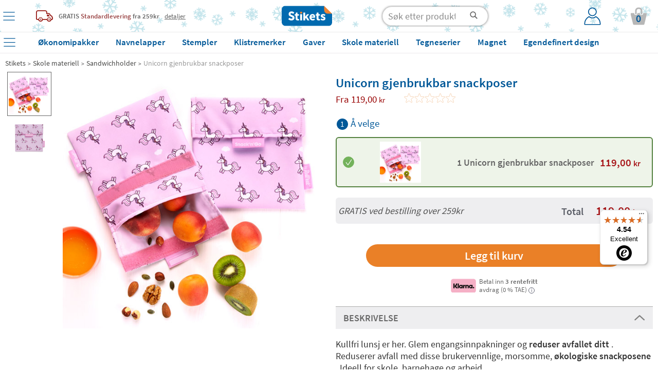

--- FILE ---
content_type: text/html; charset=UTF-8
request_url: https://www.stikets.no/skole-materiell/sandwichholder-no/unicorn-gjenbrukbar-snackposer.html
body_size: 57706
content:
<!DOCTYPE html><html lang="no"><head><meta charset=UTF-8><title>Unicorn gjenbrukbar snackposer - Stikets</title><meta name="Title" content="Unicorn gjenbrukbar snackposer - Stikets" /><meta name="DC.Title" content="Unicorn gjenbrukbar snackposer - Stikets" /><meta name="Description" content="Kullfri lunsj er her. Glem engangsinnpakninger og reduser avfallet ditt . Reduserer avfall med disse brukervennlige, morsomme, &oslash;kologiske snackposene ..." /><meta name="DC.Description" content="Kullfri lunsj er her. Glem engangsinnpakninger og reduser avfallet ditt . Reduserer avfall med disse brukervennlige, morsomme, &oslash;kologiske snackposene ..." /><meta name="Keywords" content="Stikets, clothing labels, clothing labels, shoe labels, custom labels, identification bracelets children clothing children make." /><meta name="DC.Keywords" content="Stikets, clothing labels, clothing labels, shoe labels, custom labels, identification bracelets children clothing children make." /><meta name="Author" content="The Stikets Company" /><meta name="Copyright" content="Copyright (c) 2010 - Stikets" /><meta http-equiv="Content-Language" content="no" /><meta http-equiv="Content-Type" content="text/html; charset=UTF-8" />        <script type="text/javascript">window.gdprAppliesGlobally=false;(function(){(function(e,r){var t=document.createElement("link");t.rel="preconnect";t.as="script";var n=document.createElement("link");n.rel="dns-prefetch";n.as="script";var i=document.createElement("link");i.rel="preload";i.as="script";var o=document.createElement("script");o.id="spcloader";o.type="text/javascript";o["async"]=true;o.charset="utf-8";var a="https://sdk.privacy-center.org/"+e+"/loader.js?target_type=notice&target="+r;if(window.didomiConfig&&window.didomiConfig.user){var c=window.didomiConfig.user;var s=c.country;var d=c.region;if(s){a=a+"&country="+s;if(d){a=a+"&region="+d}}}t.href="https://sdk.privacy-center.org/";n.href="https://sdk.privacy-center.org/";i.href=a;o.src=a;var p=document.getElementsByTagName("script")[0];p.parentNode.insertBefore(t,p);p.parentNode.insertBefore(n,p);p.parentNode.insertBefore(i,p);p.parentNode.insertBefore(o,p)})("f1c3b6ba-2e26-4b9c-9be4-a387c8a8dc9e","QdYMF98t")})();</script>
    <meta name="google-signin-client_id" content="713959043604-sutqrbrcpv4qg2eshdrt12fk5udt3ajo.apps.googleusercontent.com"/><meta name="google-site-verification" content="1JHzFJjqRdnbmtfpnqAS3cWB230AQxmBpDO1vn5pErc" /><base href="https://www.stikets.no"/><link rel="canonical" href="https://www.stikets.no/skole-materiell/sandwichholder-no/unicorn-gjenbrukbar-snackposer.html"/><meta name="viewport" content="width=device-width, initial-scale=1, maximum-scale=1" /><!-- BING --><meta name="msvalidate.01" content="51136C55ED26AED0FA20C4461CAD07F7"/><meta name="mobile-web-app-capable" content="yes"><link rel="shortcut icon" href="https://www.stikets.no/templates/stikets/img/favicon.ico" /><link rel="icon" type="image/vnd.microsoft.icon" href="https://www.stikets.no/templates/stikets/img/favicon.ico" ><link rel="icon" type="image/x-icon" href="https://www.stikets.no/templates/stikets/img/favicon.ico" ><link rel="icon" type="image/svg" href="https://www.stikets.no/templates/stikets/img/favicon.ico" /><meta name="theme-color" content="#005898"/><meta name="facebook-domain-verification" content="lkt3q0mq6qz1lvzjoeuvbxekiyufb9" /><link rel="dns-prefetch" href="https://ib.adnxs.com"><link rel="dns-prefetch" href="https://secure.adnxs.com"><link rel="dns-prefetch" href="https://sslwidget.criteo.com"><link rel="dns-prefetch" href="https://dis.criteo.com"><link rel="dns-prefetch" href="https://ag.gbc.criteo.com"><link rel="dns-prefetch" href="https://dis.eu.criteo.com"><link rel="dns-prefetch" href="https://gum.criteo.com"><link rel="dns-prefetch" href="https://rtb-csync.smartadserver.com"><link rel="dns-prefetch" href="https://gem.gbc.criteo.com"><link rel="dns-prefetch" href="https://9174297.fls.doubleclick.net"><link rel="preconnect" href="https://www.google-analytics.com/"><link rel="preconnect" href="https://www.google.com"><link rel="preconnect" href="https://www.googletagmanager.com"><link rel="preconnect" href="https://googleads.g.doubleclick.net"><link rel="preconnect" href="https://cm.g.doubleclick.net"><link rel="preconnect" href="https://adservice.google.com"><link rel="preconnect" href="https://www.googleadservices.com"><link rel="preconnect" href="https://d1fw31bt5svviq.cloudfront.net"><link rel="dns-prefetch" href="https://syndication.twitter.com"><link rel="dns-prefetch" href="https://platform.twitter.com"><link rel="dns-prefetch" href="https://ekr.zdassets.com"><link rel="dns-prefetch" href="https://stikets.zendesk.com"><link rel="dns-prefetch" href="https://assets.zendesk.com"><link rel="dns-prefetch" href="https://static.zdassets.com"><link rel="preconnect" href="https://connect.facebook.net"><link rel="preconnect" href="https://cdn.doofinder.com"><link rel="preconnect" href="https://fonts.googleapis.com"><link rel="preconnect" href="https://fonts.gstatic.com"><link rel="preload" as="script" href="/js/jquery/jquery.min.js"><link rel="preload" as="style" href="https://www.stikets.no/templates/stikets/css/main.css" type="text/css" /><link rel="preload" as="style" href="/css/generic-with-responsive.css" type="text/css" /><link rel="preload" as="script" href="https://cdn.jsdelivr.net/gh/jaxon-php/jaxon-js@3.3/dist/jaxon.core.js"><link rel="preload" href="https://fonts.gstatic.com/s/sourcesanspro/v14/6xK3dSBYKcSV-LCoeQqfX1RYOo3qOK7l.woff2" as="font" type="font/woff2" crossorigin><link rel="preload" href="https://fonts.gstatic.com/s/sourcesanspro/v14/6xKydSBYKcSV-LCoeQqfX1RYOo3i54rwlxdu.woff2" as="font" type="font/woff2" crossorigin><link rel="preload" as="style" href="https://www.stikets.no/min/f=templates/stikets/css/source-sans-pro-400-600-700.css,templates/stikets/css/principal.css,stkapp/estil_cap.css,stkapp/estil_menu_desplegable_25.css,stkapp/ajusta_fonts.css&amp;day=20260118-20260113"  /><link rel="stylesheet" href="https://www.stikets.no/templates/stikets/css/main.css" type="text/css" /><link rel="stylesheet" href="/css/generic-with-responsive.css" type="text/css" /><link rel="preload" as="style" href="https://www.stikets.no/min/f=templates/stikets/css/category.css,templates/stikets/moduls/productes/estils.css,/js/jquery/simple_colorbox/simple_colorbox.css,/templates/stikets/moduls/productes/estils_avatar.css,/stkapp/nou_product_page.css&amp;day=20260118-20260113"  /><link rel="preload" href="https://www.stikets.no/stkapp/menu_blau.svg" as="image"><link rel="preload" href="https://www.stikets.no/stkapp/x_blau_prima.png" as="image"><link rel="preload" href="https://www.stikets.no/templates/stikets/img/logo_portada.png" as="image"><link rel="preload" href="https://www.stikets.no/templates/stikets/img/icones/User_login_Icon.svg" as="image"><link rel="preload" href="https://www.stikets.no/templates/stikets/img/icones/banners/camio_vermell.png" as="image"><link rel="preload" href="https://www.stikets.no/templates/stikets/img/icones/banners/fletxa_inferior.png" as="image"><script type="text/javascript">const templateType = "stikets";var activar_js_externs = true;        
        var default_delay_scripts_time = 6800;
        
        var connection = navigator.connection || navigator.mozConnection || navigator.webkitConnection;
        
        if (typeof connection === 'undefined') {
            
        } else {
            var connection_type = connection.effectiveType;
            if (connection_type === "slow-2g" || connection_type === "2g") {
                default_delay_scripts_time = 12000;

            } else if (connection_type === "3g") {
                default_delay_scripts_time = 10000;
            }
        }
        
         
        
        var requestAnimationFrame = window.requestAnimationFrame || window.mozRequestAnimationFrame || window.webkitRequestAnimationFrame || window.msRequestAnimationFrame;
        window.requestAnimationFrame = requestAnimationFrame;
        
        </script>        <script type="text/javascript">
            var display_initial_width = window.innerWidth;
            window.addEventListener('resize', function(event){
                display_initial_width = -1;
            });
            
            function window_innerWidth() {
                if (display_initial_width === -1) {
                    display_initial_width = window.innerWidth;
                }
                return display_initial_width;
            }
        </script>
        <!-- PROD PRELOADS --><link rel="preload" as="image" importance="high" href="https://d1fw31bt5svviq.cloudfront.net/img/snack'n'go_unicorn_web_product_a.jpg.jpg"><link rel="preload" as="image" importance="high" href="https://d1fw31bt5svviq.cloudfront.net/img/snack'n'go_unicorn_web_product_b.jpg.jpg"><style>        
            #contenidor {
                width: 100%;
                /*max-width: 1400px !important;*/
            }
            
            #popup_zoom_images {
                display: none;
            }
        
        
            #fons_preload {
                background-color: white;
                display: block;
                height: 100% !important;
                opacity: 1;
                position: fixed;
                bottom: 0;
                left: 0;
                width: 100%;
                z-index: 25;
            }
            #contenidor a {
                text-decoration: none;
            }
            
            #caixa_menu_blau {
                display: none;
            }
            
    </style>
<link type="text/css" rel="stylesheet" href="https://www.stikets.no/min/f=templates/stikets/css/source-sans-pro-400-600-700.css,templates/stikets/css/principal.css,stkapp/estil_cap.css,stkapp/estil_menu_desplegable_25.css,stkapp/ajusta_fonts.css&amp;day=20260118-20260113"  /><!-- CSS ADICIONALS --><link type="text/css" rel="stylesheet" href="https://www.stikets.no/min/f=templates/stikets/css/category.css,templates/stikets/moduls/productes/estils.css,/js/jquery/simple_colorbox/simple_colorbox.css,/templates/stikets/moduls/productes/estils_avatar.css,/stkapp/nou_product_page.css&amp;day=20260118-20260113"/><script type="text/javascript" src="/js/jquery/jquery.min.js">
        </script><script defer type="text/javascript" src="https://www.stikets.no/min/f=js/main.js,js/menu_desplegable2.js,js/common.js,js/jquery/shared_functions.js,js/layers.js,js/fajax.js&amp;day=20260115-20260113"></script>
        <script type="text/javascript">
            function deferExec(callback) {
                if (typeof window.requestIdleCallback === "function") {
                    window.requestIdleCallback(callback);
                } else {
                    requestAnimationFrame(() => {
                        setTimeout(callback, 0);
                    });
                }
            }
            /*
            (function($) {
                $.event.special.dclick = {
                    setup: function() {
                        $(this).on("click", function(event) {
                            $(this).trigger("dclick", event);
                        });
                    },
                    add: function(handleObj) {
                        let originalHandler = handleObj.handler;
                        handleObj.handler = function(event, originalEvent) {
                            deferExec(() => originalHandler.call(this, originalEvent || event));
                        };
                    }
                };
            })(jQuery);
            */
           
            jQuery.cachedScript = function( url, options ) {
                // Allow user to set any option except for dataType, cache, and url
                options = $.extend( options || {}, {
                  dataType: "script",
                  cache: true,
                  url: url
                });

                // Use $.ajax() since it is more flexible than $.getScript
                // Return the jqXHR object so we can chain callbacks
                return jQuery.ajax( options );
            };
            
            
            jQuery.event.special.touchstart = {
                setup: function( _, ns, handle ){
                    this.addEventListener("touchstart", handle, { passive: true });
                }
            };
            
            $.ajaxPrefilter(function( options, original_Options, jqXHR ) {
                options.async = true;
            });
            
            window.setTimeout(function () {
                $.cachedScript("https://www.stikets.no/min/f=js/validacions.js,js/forms.js,js/rutines_dates.js,js/js_toolbox.compact/validations.js,js/jquery/botiga_shared_functions.js,js/jquery/colorbox/jquery.colorbox.js,js/jquery/jquery-validation/jquery.validate.js,js/jquery/jquery-validation/jquery.validate.stikets.js,js/jquery/jquery-validation/localization/messages_nb.js&amp;day=20260115-20260113");
            }, default_delay_scripts_time-200);
            
            $.cachedScript("/js/simple-popup/jquery.simple-popup.min.js");
        </script>
        
        <style>
            /* latin */
            @font-face {
              font-family: 'Source Sans Pro';
              font-style: normal;
              font-weight: 400;
              font-display: block;
              src: url(https://fonts.gstatic.com/s/sourcesanspro/v14/6xK3dSBYKcSV-LCoeQqfX1RYOo3qOK7l.woff2) format('woff2');
              unicode-range: U+0000-00FF, U+0131, U+0152-0153, U+02BB-02BC, U+02C6, U+02DA, U+02DC, U+2000-206F, U+2074, U+20AC, U+2122, U+2191, U+2193, U+2212, U+2215, U+FEFF, U+FFFD;
            }
            
            /* latin */
            @font-face {
              font-family: 'Source Sans Pro';
              font-style: normal;
              font-weight: 600;
              font-display: block;
              src: url(https://fonts.gstatic.com/s/sourcesanspro/v14/6xKydSBYKcSV-LCoeQqfX1RYOo3i54rwlxdu.woff2) format('woff2');
              unicode-range: U+0000-00FF, U+0131, U+0152-0153, U+02BB-02BC, U+02C6, U+02DA, U+02DC, U+2000-206F, U+2074, U+20AC, U+2122, U+2191, U+2193, U+2212, U+2215, U+FEFF, U+FFFD;
            }
            
            /* latin */
            @font-face {
              font-family: 'Pacifico';
              font-style: normal;
              font-weight: 400;
              font-display: block;
              src: url(https://fonts.gstatic.com/s/pacifico/v17/FwZY7-Qmy14u9lezJ-6H6Mk.woff2) format('woff2');
              unicode-range: U+0000-00FF, U+0131, U+0152-0153, U+02BB-02BC, U+02C6, U+02DA, U+02DC, U+2000-206F, U+2074, U+20AC, U+2122, U+2191, U+2193, U+2212, U+2215, U+FEFF, U+FFFD;
            }
            
            
            
                        
        </style>
    
    <script>
        var gtm_url_actual = location.protocol + '//' + location.host + location.pathname;
        dataLayer = [{
          'portal_code': 'www.stikets.no','country_code': 'NO','url': gtm_url_actual,'page_type':'product','content_language': 'NB','sub_category': 'Sandwich Wrappers and Snack Bags', 'category': 'School Material', 'product_id': 'sng_ncrns', 'product_color': '', 'product_font': 'ARIALUNI.TTF', 'product_icon': '', 'product_material': 'GNRX', 'product_price': '119.00', 'product_price_euro': '10.0858363963',         }];
        
        
        
        // Google Tag Manager -->
        (function(w,d,s,l,i){w[l]=w[l]||[];w[l].push({'gtm.start':
        new Date().getTime(),event:'gtm.js'});var f=d.getElementsByTagName(s)[0],
        j=d.createElement(s),dl=l!='dataLayer'?'&l='+l:'';j.defer=true;j.src=
        'https://www.googletagmanager.com/gtm.js?id='+i+dl;f.parentNode.insertBefore(j,f);
        })(window,document,'script','dataLayer','GTM-WFGB4V4');
        // End Google Tag Manager 
   
   
        
        $(window).on("load",function() {
            dataLayer.push({'client_id': StkappGAClientId});
        });
        
        // FUNCTIONS PER GESTIO EVENTS GTM
        function gtm_add_to_cart(array_gtm_data) {
            var obj = {};
            obj['event'] = 'gtm_add_to_cart';
            for (key in dataLayer[0]) {
                if (key != "product_color" && key != "product_font" && key != "product_icon" && key != "product_material" && key != "product_color") {
                    var value = dataLayer[0][key];
                    obj[key] = value;
                }
            }
            for (key in array_gtm_data) {
                var value = array_gtm_data[key];
                obj[key] = value;
            }
            dataLayer.push(obj);
        }
        
    </script>
        
    
<link rel="alternate" hreflang="es-ES" href="https://www.stikets.es/articulos-cole/portabocadillos-y-portasnacks/portasnacks-unicornios.html" /><link rel="alternate" hreflang="ca-ES" href="https://www.stikets.es/articles-cole/portabocadillos-i-portasnacks/portasnacks-unicorns.html" /><link rel="alternate" hreflang="en-ES" href="https://www.stikets.es/school-supplies/sandwich-wrappers-and-snack-bags/unicorn-reusable-snack-bag.html" /><link rel="alternate" hreflang="fr-FR" href="https://www.stikets.fr/pour-la-rentree/emballage-a-sandwich-et-sac-a-gouter/sac-a-gouter-licorne.html" /><link rel="alternate" hreflang="fr-BE" href="https://www.stikets.be/pour-la-rentree/emballage-a-sandwich-et-sac-a-gouter/sac-a-gouter-licorne.html" /><link rel="alternate" hreflang="fr-CH" href="https://www.stikets.ch/pour-la-rentree/emballage-a-sandwich-et-sac-a-gouter/sac-a-gouter-licorne.html" /><link rel="alternate" hreflang="it" href="https://www.stikets.it/articoli-scuola/porta-panino-e-porta-snack/porta-alimenti-unicorni.html" /><link rel="alternate" hreflang="pt" href="https://www.stikets.pt/artigos-escola/porta-sandes-e-porta-snacks/porta-snacks-unicornios.html" /><link rel="alternate" hreflang="en-AE" href="https://www.stikets.ae/school-supplies-uk/sandwich-wrappers-and-snack-bags-uk/unicorn-reusable-snack-bag-uk.html" /><link rel="alternate" hreflang="en-IT" href="https://www.stikets.it/school-supplies-uk/sandwich-wrappers-and-snack-bags-uk/unicorn-reusable-snack-bag-uk.html" /><link rel="alternate" hreflang="en-BE" href="https://www.stikets.be/school-supplies-uk/sandwich-wrappers-and-snack-bags-uk/unicorn-reusable-snack-bag-uk.html" /><link rel="alternate" hreflang="en-CZ" href="https://www.stikets.cz/school-supplies-uk/sandwich-wrappers-and-snack-bags-uk/unicorn-reusable-snack-bag-uk.html" /><link rel="alternate" hreflang="en-DK" href="https://www.stikets.dk/school-supplies-uk/sandwich-wrappers-and-snack-bags-uk/unicorn-reusable-snack-bag-uk.html" /><link rel="alternate" hreflang="en-AT" href="https://www.stikets.at/school-supplies-uk/sandwich-wrappers-and-snack-bags-uk/unicorn-reusable-snack-bag-uk.html" /><link rel="alternate" hreflang="en-IE" href="https://www.stikets.ie/school-supplies-uk/sandwich-wrappers-and-snack-bags-uk/unicorn-reusable-snack-bag-uk.html" /><link rel="alternate" hreflang="en-SE" href="https://www.stikets.se/school-supplies-uk/sandwich-wrappers-and-snack-bags-uk/unicorn-reusable-snack-bag-uk.html" /><link rel="alternate" hreflang="en-DE" href="https://www.stikets.de/school-supplies-uk/sandwich-wrappers-and-snack-bags-uk/unicorn-reusable-snack-bag-uk.html" /><link rel="alternate" hreflang="en-GB" href="https://www.stikets.co.uk/school-supplies-uk/sandwich-wrappers-and-snack-bags-uk/unicorn-reusable-snack-bag-uk.html" /><link rel="alternate" hreflang="en-CH" href="https://www.stikets.ch/school-supplies-uk/sandwich-wrappers-and-snack-bags-uk/unicorn-reusable-snack-bag-uk.html" /><link rel="alternate" hreflang="de-AT" href="https://www.stikets.at/schulmaterial/sandwich-verpackungen-und-snackbeutel/snackbag-einhoerner.html" /><link rel="alternate" hreflang="de" href="https://www.stikets.de/schulmaterial/sandwich-verpackungen-und-snackbeutel/snackbag-einhoerner.html" /><link rel="alternate" hreflang="de-CH" href="https://www.stikets.ch/schulmaterial/sandwich-verpackungen-und-snackbeutel/snackbag-einhoerner.html" /><link rel="alternate" hreflang="da" href="https://www.stikets.dk/skoleartikler/sandwichholder/unicorn-genanvendelig-snackpose.html" /><link rel="alternate" hreflang="se" href="https://www.stikets.se/skolmaterial/smoergaashaallare/unicorn-aateranvaendbar-mellanmaalspaasar.html" /><link rel="alternate" hreflang="nl-BE" href="https://www.stikets.be/schoolspullen/boterhamhouder/eenhoorn-herbruikbare-snackzakjes.html" /><link rel="alternate" hreflang="nl" href="https://www.stikets.nl/schoolspullen/boterhamhouder/eenhoorn-herbruikbare-snackzakjes.html" /><link rel="alternate" hreflang="no" href="https://www.stikets.no/skole-materiell/sandwichholder-no/unicorn-gjenbrukbar-snackposer.html" /><link rel="alternate" hreflang="pl" href="https://www.stikets.pl/przybory-szkolne/chusty-sniadaniowe-i-torby-na-przekaski/torebka-sniadaniowa-wielokrotnego-uzytku-w-jednorozce.html" /><link rel="alternate" hreflang="cs" href="https://www.stikets.cz/skolni-potreby/obaly-na-sendvice/opakovane-pouzitelna-taska-na-obcerstveni-jednorozec.html" /><link rel="alternate" hreflang="hu" href="https://www.stikets.hu/tanszerek/szendvicsburkolatok/egyszarvu-ujrafelhasznalhato-snack-taska.html" /><link rel="alternate" hreflang="ro" href="https://www.stikets.ro/rechizite-scolare/sandwich-wrappers/pungi-pentru-gustari-reutilizabile-unicorn.html" /><link rel="alternate" hreflang="sk" href="https://www.stikets.sk/skolske-potreby/obaly-na-sendvic/unicorn-opakovane-pouzitelna-taska-na-obcerstvenie.html" /><link rel="alternate" hreflang="x-default" href="https://www.stikets.com/school-supplies/sandwich-wrappers-and-snack-bags/unicorn-reusable-snack-bag.html" /><script type="application/ld+json">{"@context": "http://schema.org","@type": "Product","description": "Kullfri lunsj er her. Glem engangsinnpakninger og reduser avfallet ditt . Reduserer avfall med disse brukervennlige, morsomme, &oslash;kologiske snackposene ...","name": "Unicorn gjenbrukbar snackposer","brand": "Stikets","sku": "sng_ncrns","mpn": "sng_ncrns","logo": "https://www.stikets.no/templates/stikets/img/logo_portada.png","image": "https://d1fw31bt5svviq.cloudfront.net/img/snack'n'go_unicorn_web_category.jpg.jpg","itemCondition": "http://schema.org/NewCondition","offers": {"@type": "Offer","availability": "http://schema.org/InStock","price": "119","priceCurrency": "NOK","priceValidUntil": "2099-12-31","url": "https://www.stikets.no/skole-materiell/sandwichholder-no/unicorn-gjenbrukbar-snackposer.html","hasMerchantReturnPolicy": {"@type": "MerchantReturnPolicy","returnPolicyCategory": "https://schema.org/MerchantReturnFiniteReturnWindow","merchantReturnDays": 30,"returnMethod": "https://schema.org/ReturnByMail","returnFees": "https://schema.org/FreeReturn"},"shippingDetails": {"@type": "OfferShippingDetails","shippingRate": {"@type": "MonetaryAmount","value": "189","currency": "EUR"},"shippingDestination": {"@type": "DefinedRegion","addressCountry": "NO"},"deliveryTime": {"@type": "ShippingDeliveryTime","businessDays": {"@type": "OpeningHoursSpecification","dayOfWeek": ["https://schema.org/Monday","https://schema.org/Tuesday","https://schema.org/Wednesday","https://schema.org/Thursday","https://schema.org/Friday"]},"cutoffTime": "18:00:00Z","handlingTime": {"@type": "QuantitativeValue","minValue": 2,"maxValue": 2,"unitCode": "DAY"},"transitTime": {"@type": "QuantitativeValue","minValue": 1,"maxValue": 3,"unitCode": "DAY"}}}}}</script><script type="application/ld+json">{"@context": "http://schema.org","@type": "BreadcrumbList","itemListElement":[{"@type": "ListItem","position": 1,"item":{"@id": "https://www.stikets.no","name": "Stikets"}},{"@type": "ListItem","position": 2,"item":{"@id": "https://www.stikets.no/skole-materiell.html","name": "Skole materiell"}},{"@type": "ListItem","position": 3,"item":{"@id": "https://www.stikets.no/skole-materiell/sandwichholder-no.html","name": "Sandwichholder"}},{"@type": "ListItem","position": 4,"item":{"@id": "https://www.stikets.no/skole-materiell/sandwichholder-no/unicorn-gjenbrukbar-snackposer.html","name": "Unicorn gjenbrukbar snackposer"}}]}</script><meta name="robots" content="all" /><meta property="og:title" content="Unicorn gjenbrukbar snackposer - Stikets" /><meta property="og:type" content="product" /><meta property="og:url" content="https://www.stikets.no/skole-materiell/sandwichholder-no/unicorn-gjenbrukbar-snackposer.html" /><meta property="og:description" content="Kullfri lunsj er her. Glem engangsinnpakninger og reduser avfallet ditt . Reduserer avfall med disse brukervennlige, morsomme, &oslash;kologiske snackposene ..." /><meta property="og:image" content="https://www.stikets.no//mmedia/img/snack'n'go_unicorn_web_opengraph.jpg.jpg" /><meta property="og:image:width" content="900" /><meta property="og:image:height" content="473" />    <script language="javascript">
        var StkappGAClientId = "";
        var StkappIdSessioVisita = "2026011559ad97ec8d7bb3f";
        var StkappUrlBase = "www.stikets.es";
        var StkappObjImg = new Array();
        var StkappGAClientId = "";
        var StkappCatalogMode = (''=='1')?true:false;        
        var StkPageType = "product";
        
        // VARIABLES CONTROL TRACKING PIXELS
        var StkappTrackingFacebook = false;
        var StkappTrackingBing = false;
        var StkappTrackingTikTok = false;
        var StkappTrackingCriteo = false;
        var StkappTrackingRefersion = false;
        var StkappTrackingGA4 = false;
        var StkappTrackingHubspot = false;
        
        let AB_maquetacio_pack = true;
        let random = Math.floor((Math.random() * 2));

        /*if(random){
            AB_maquetacio_pack = true;
        }*/
        
        
        
        
        var StkappbFreeSample = false;        
        //TRACTAMENT COOKIES
        //------------------
        //genera una cookie emprant javascript
        function setCookie(cname,cvalue,expire_time, expire_type_time)
        {
          var exp = 0;
          switch(expire_type_time){
            case 'm':
              exp = expire_time * 1000 * 60;
              break;
            case 'h':
              exp = expire_time * 1000 * 60 * 60;
              break;
            case 'd':
              exp = expire_time * 1000 * 60 * 60 * 24;
              break;
            default:
              exp = expire_time * 1000;
          }
          var d = new Date();
          d.setTime(d.getTime()+(exp));
          var expires = "expires="+d.toGMTString();
          document.cookie = cname + "=" + cvalue + "; " + expires + "; path=/";
        }

        //recull una cookie creada emprant javascript
        function getCookie(cname)
        {
          var name = cname + "=";
          var ca = document.cookie.split(';');
          for(var i=0; i<ca.length; i++) 
            {
            var c = ca[i].trim();
            if (c.indexOf(name)==0) return c.substring(name.length,c.length);
          }
          return "";
        }
        
    </script>
    <!-- Begin eTrusted bootstrap tag --><script src="https://integrations.etrusted.com/applications/widget.js/v2" async defer></script><!-- End eTrusted bootstrap tag --><script>
        if(window_innerWidth() <= 2500) {
            setTimeout(function(){

                $("#trustbadge-topbar-container-98e3dadd90eb493088abdc5597a70810").css("opacity", "0");
                $("#trustbadge-container-98e3dadd90eb493088abdc5597a70810").css("opacity", "0");
            }, 9000);
            setTimeout(function(){
                $("#trustbadge-topbar-container-98e3dadd90eb493088abdc5597a70810").css("display", "none");
                $("#trustbadge-container-98e3dadd90eb493088abdc5597a70810").css("display", "none");
                $("#contenidor_peu").css("padding-bottom", "0");
            }, 11000);
        }
    </script>
        <script type="didomi/javascript" src="//www.googleadservices.com/pagead/conversion_async.js"></script>   
    

        
        <script type="didomi/javascript">
            $(document).ready(function(){ 
                StkappTrackingGA4 = true;
                StkappEjecutaEventosTrackingGA4Pixel();
            });
        </script>
        
        <script type="didomi/javascript" data-vendor="didomi:facebook">
            $(document).ready(function(){ 
                StkappTrackingFacebook = true;
                StkappEjecutaEventosTrackingFacebookPixel();
            });
        </script>
        
        <script type="didomi/javascript" data-vendor="c:refersion">
            $(document).ready(function(){ 
                StkappTrackingRefersion = true;
            });
        </script>
        
        <script type="didomi/javascript" data-vendor="c:microsoft">
            $(document).ready(function(){ 
                StkappTrackingBing = true;
                StkappEjecutaEventosTrackingBingPixel();
            });
        </script>
          <script type="didomi/javascript" data-vendor="c:hubspot">
            $(document).ready(function(){ 
                StkappTrackingHubspot = true;
                StkappEjecutaEventosTrackingHubspotPixel();
            });
        </script>

        <script type="didomi/javascript" data-vendor="c:tiktok-KZAUQLZ9">
            $(document).ready(function(){ 
                StkappTrackingTikTok = true;
                StkappEjecutaEventosTrackingTikTokPixel();
            });
        </script>

        <script type="didomi/javascript" data-vendor="iab:91">
            $(document).ready(function(){ 
                StkappTrackingCriteo = true;
                StkappEjecutaEventosTrackingCriteoPixel();
            });
        </script>

        <script type="didomi/javascript">
            $(document).ready(function(){ 
                StkappTrackingSendlane = true;
                StkappEjecutaEventosTrackingSendlane();
            });
        </script>
        
        <script>

            function StkappEjecutaEventosTrackingDirectExec(script) {
                if (StkappTrackingGA4 == true){
                    eval(script["GA4"]);
                }
                if (StkappTrackingFacebook == true){
                    eval(script["facebook"]);
                }
                if (StkappTrackingTikTok == true){
                    eval(script["tiktok"]);
                }
                if (StkappTrackingHubspot == true){
                    eval(script["hubspot"]);
                }
                if (StkappTrackingBing == true){
                    eval(script["bing"]);
                }
            }
            
            function StkappEjecutaEventosTrackingGA4Pixel() {
                // GA4 pixel
                if (StkappTrackingGA4 == true){
                    
                        window.dataLayer = window.dataLayer || []; 
                        dataLayer.push({"event":"view_item","ecomm_prodid":"sng_ncrns","ecomm_pagetype":"product","ecomm_totalvalue":"119.00","ecommerce":{"items":{"item_name":"sng_ncrns","item_id":840,"price":"119.00","item_brand":"Stikets","quantity":"1"}}});                }
            }
             function StkappEjecutaEventosTrackingHubspotPixel() {
                
                if (StkappTrackingHubspot == true){
                                    }
            }
            function StkappEjecutaEventosTrackingFacebookPixel() {
                // Facebook pixel
                if (StkappTrackingFacebook == true){
                    window.dataLayer = window.dataLayer || []; 
                        dataLayer.push({"event":"fbk_view_content","ecommerce":{"content_type":"product","content_name":"Unicorn Reusable Snack Bag","content_id":["sng_ncrns"]}});                }
            }

            function StkappEjecutaEventosTrackingBingPixel() {
                // Bing pixel
                if (StkappTrackingBing == true){
                    window.dataLayer = window.dataLayer || []; 
                        dataLayer.push({"event":"bing_view_item","ecommerce":{"currency":"EUR","revenue_value":10.09,"items":[{"id":"sng_ncrns"}]}});                }
            }

            function StkappEjecutaEventosTrackingTikTokPixel() {
                // TikTok pixel
                if (StkappTrackingTikTok == true){
                                    }
            }
            
            function StkappEjecutaEventosTrackingCriteoPixel() {
                // Criteo pixel
                if (StkappTrackingCriteo == true){
                                    }
            }

            function StkappEjecutaEventosTrackingSendlane() {
                // Sendlane
                if (StkappTrackingSendlane == true){
                                    }
            }
            
            function StkappEjecutaEventosTrackingCheckout(){
                if (StkappTrackingFacebook == true){
                                    }
                if (StkappTrackingBing == true){
                                    }
                if (StkappTrackingTikTok == true){
                                    }
            }

        </script>

    
<script src="https://admin.revenuehunt.com/embed.js" defer></script></head><body style="display: block;overflow-y: scroll; overflow-x: hidden; overflow-y: scroll; margin: 0px;"><!-- Google Tag Manager (noscript) --><noscript><iframe src="https://www.googletagmanager.com/ns.html?id=GTM-WFGB4V4"height="0" width="0" style="display:none;visibility:hidden"></iframe></noscript><!-- End Google Tag Manager (noscript) --><script type="text/javascript" src="https://cdn.jsdelivr.net/gh/jaxon-php/jaxon-js@3.3/dist/jaxon.core.js"  charset="UTF-8"></script>



<script type="text/javascript"  charset="UTF-8">
/* <![CDATA[ */
try {
    if(typeof jaxon.config == undefined)
        jaxon.config = {};
}
catch(e) {
    jaxon = {};
    jaxon.config = {};
};

jaxon.config.requestURI = "/jaxon.server.php";
jaxon.config.statusMessages = false;
jaxon.config.waitCursor = true;
jaxon.config.version = "Jaxon 4.0";
jaxon.config.defaultMode = "asynchronous";
jaxon.config.defaultMethod = "POST";
jaxon.config.responseType = "JSON";

JaxonMain_server = {};
JaxonMain_server.refresca_select = function() {
    return jaxon.request({ jxncls: 'Main_server', jxnmthd: 'refresca_select' }, { parameters: arguments });
};
JaxonMain_server.refresca_select_carro = function() {
    return jaxon.request({ jxncls: 'Main_server', jxnmthd: 'refresca_select_carro' }, { parameters: arguments });
};
JaxonMain_server.refresca_select_ports = function() {
    return jaxon.request({ jxncls: 'Main_server', jxnmthd: 'refresca_select_ports' }, { parameters: arguments });
};
JaxonMain_server.gestionar_embolicar_regal_linia_comanda = function() {
    return jaxon.request({ jxncls: 'Main_server', jxnmthd: 'gestionar_embolicar_regal_linia_comanda' }, { parameters: arguments });
};
JaxonMain_server.refresca_productes = function() {
    return jaxon.request({ jxncls: 'Main_server', jxnmthd: 'refresca_productes' }, { parameters: arguments });
};
JaxonMain_server.get_resum_comanda = function() {
    return jaxon.request({ jxncls: 'Main_server', jxnmthd: 'get_resum_comanda' }, { parameters: arguments });
};
JaxonMain_server.refresca_eliminar_producte_carro = function() {
    return jaxon.request({ jxncls: 'Main_server', jxnmthd: 'refresca_eliminar_producte_carro' }, { parameters: arguments });
};
JaxonMain_server.refresca_eliminar_linia_invalida = function() {
    return jaxon.request({ jxncls: 'Main_server', jxnmthd: 'refresca_eliminar_linia_invalida' }, { parameters: arguments });
};
JaxonMain_server.refresca_ports = function() {
    return jaxon.request({ jxncls: 'Main_server', jxnmthd: 'refresca_ports' }, { parameters: arguments });
};
JaxonMain_server.valida_descompte_i_retorna_control = function() {
    return jaxon.request({ jxncls: 'Main_server', jxnmthd: 'valida_descompte_i_retorna_control' }, { parameters: arguments });
};
JaxonMain_server.valida_descompte = function() {
    return jaxon.request({ jxncls: 'Main_server', jxnmthd: 'valida_descompte' }, { parameters: arguments });
};
JaxonMain_server.ports_pais = function() {
    return jaxon.request({ jxncls: 'Main_server', jxnmthd: 'ports_pais' }, { parameters: arguments });
};
JaxonMain_server.modifica_quantitat_producte = function() {
    return jaxon.request({ jxncls: 'Main_server', jxnmthd: 'modifica_quantitat_producte' }, { parameters: arguments });
};
JaxonMain_server.linies_descomptes_en_carro = function() {
    return jaxon.request({ jxncls: 'Main_server', jxnmthd: 'linies_descomptes_en_carro' }, { parameters: arguments });
};
JaxonMain_server.actualitzar_codi_postal = function() {
    return jaxon.request({ jxncls: 'Main_server', jxnmthd: 'actualitzar_codi_postal' }, { parameters: arguments });
};
JaxonMain_server.only_external_id_post_office = function() {
    return jaxon.request({ jxncls: 'Main_server', jxnmthd: 'only_external_id_post_office' }, { parameters: arguments });
};
JaxonMain_server.only_external_id_post_office_droppoint = function() {
    return jaxon.request({ jxncls: 'Main_server', jxnmthd: 'only_external_id_post_office_droppoint' }, { parameters: arguments });
};
JaxonMain_server.only_external_id_post_office_coexp = function() {
    return jaxon.request({ jxncls: 'Main_server', jxnmthd: 'only_external_id_post_office_coexp' }, { parameters: arguments });
};
JaxonMain_server.only_external_id_post_office_correos_express = function() {
    return jaxon.request({ jxncls: 'Main_server', jxnmthd: 'only_external_id_post_office_correos_express' }, { parameters: arguments });
};
JaxonMain_server.only_external_id_post_office_laposte = function() {
    return jaxon.request({ jxncls: 'Main_server', jxnmthd: 'only_external_id_post_office_laposte' }, { parameters: arguments });
};
JaxonMain_server.only_external_id_post_office_dhl = function() {
    return jaxon.request({ jxncls: 'Main_server', jxnmthd: 'only_external_id_post_office_dhl' }, { parameters: arguments });
};
JaxonMain_server.only_external_id_post_office_postnl = function() {
    return jaxon.request({ jxncls: 'Main_server', jxnmthd: 'only_external_id_post_office_postnl' }, { parameters: arguments });
};
JaxonMain_server.only_external_id_post_office_celeritas = function() {
    return jaxon.request({ jxncls: 'Main_server', jxnmthd: 'only_external_id_post_office_celeritas' }, { parameters: arguments });
};
JaxonMain_server.only_external_id_post_office_mondial = function() {
    return jaxon.request({ jxncls: 'Main_server', jxnmthd: 'only_external_id_post_office_mondial' }, { parameters: arguments });
};
JaxonMain_server.only_external_id_post_office_hermes = function() {
    return jaxon.request({ jxncls: 'Main_server', jxnmthd: 'only_external_id_post_office_hermes' }, { parameters: arguments });
};
JaxonMain_server.only_external_id_post_office_ups = function() {
    return jaxon.request({ jxncls: 'Main_server', jxnmthd: 'only_external_id_post_office_ups' }, { parameters: arguments });
};
JaxonMain_server.only_external_id_post_office_gls = function() {
    return jaxon.request({ jxncls: 'Main_server', jxnmthd: 'only_external_id_post_office_gls' }, { parameters: arguments });
};
JaxonMain_server.only_external_id_post_office_nacex = function() {
    return jaxon.request({ jxncls: 'Main_server', jxnmthd: 'only_external_id_post_office_nacex' }, { parameters: arguments });
};
JaxonMain_server.only_external_id_post_office_mrw = function() {
    return jaxon.request({ jxncls: 'Main_server', jxnmthd: 'only_external_id_post_office_mrw' }, { parameters: arguments });
};
JaxonMain_server.get_llista_punts_recollida = function() {
    return jaxon.request({ jxncls: 'Main_server', jxnmthd: 'get_llista_punts_recollida' }, { parameters: arguments });
};
JaxonMain_server.enviar_validacions = function() {
    return jaxon.request({ jxncls: 'Main_server', jxnmthd: 'enviar_validacions' }, { parameters: arguments });
};
JaxonMain_server.mostra_mitjana_valoracions = function() {
    return jaxon.request({ jxncls: 'Main_server', jxnmthd: 'mostra_mitjana_valoracions' }, { parameters: arguments });
};
JaxonMain_server.mostra_llistat_valoracions = function() {
    return jaxon.request({ jxncls: 'Main_server', jxnmthd: 'mostra_llistat_valoracions' }, { parameters: arguments });
};
JaxonMain_server.GetNextListProductsInScroll = function() {
    return jaxon.request({ jxncls: 'Main_server', jxnmthd: 'GetNextListProductsInScroll' }, { parameters: arguments });
};
JaxonMain_server.StkWTool2dfcustomResizeAndSaveImageSelected = function() {
    return jaxon.request({ jxncls: 'Main_server', jxnmthd: 'StkWTool2dfcustomResizeAndSaveImageSelected' }, { parameters: arguments });
};
JaxonMain_server.guardar_imatge_original = function() {
    return jaxon.request({ jxncls: 'Main_server', jxnmthd: 'guardar_imatge_original' }, { parameters: arguments });
};
JaxonMain_server.StkWTool2dfcustomResizeAndSaveImage = function() {
    return jaxon.request({ jxncls: 'Main_server', jxnmthd: 'StkWTool2dfcustomResizeAndSaveImage' }, { parameters: arguments });
};
JaxonMain_server.generar_c_etiquetas_a_mida = function() {
    return jaxon.request({ jxncls: 'Main_server', jxnmthd: 'generar_c_etiquetas_a_mida' }, { parameters: arguments });
};
JaxonMain_server.WizardInitRefreshData = function() {
    return jaxon.request({ jxncls: 'Main_server', jxnmthd: 'WizardInitRefreshData' }, { parameters: arguments });
};
JaxonMain_server.afegir_iva_etmd = function() {
    return jaxon.request({ jxncls: 'Main_server', jxnmthd: 'afegir_iva_etmd' }, { parameters: arguments });
};
JaxonMain_server.init_visualitzacio_extended = function() {
    return jaxon.request({ jxncls: 'Main_server', jxnmthd: 'init_visualitzacio_extended' }, { parameters: arguments });
};
JaxonMain_server.calc_press_glob = function() {
    return jaxon.request({ jxncls: 'Main_server', jxnmthd: 'calc_press_glob' }, { parameters: arguments });
};
JaxonMain_server.changeUnitOnCesta = function() {
    return jaxon.request({ jxncls: 'Main_server', jxnmthd: 'changeUnitOnCesta' }, { parameters: arguments });
};
JaxonMain_server.calc_press_uni = function() {
    return jaxon.request({ jxncls: 'Main_server', jxnmthd: 'calc_press_uni' }, { parameters: arguments });
};
JaxonMain_server.calc_press_uni_mo = function() {
    return jaxon.request({ jxncls: 'Main_server', jxnmthd: 'calc_press_uni_mo' }, { parameters: arguments });
};
JaxonMain_server.calc_press_uni_mo_talles = function() {
    return jaxon.request({ jxncls: 'Main_server', jxnmthd: 'calc_press_uni_mo_talles' }, { parameters: arguments });
};
JaxonMain_server.calc_press_glob_mo = function() {
    return jaxon.request({ jxncls: 'Main_server', jxnmthd: 'calc_press_glob_mo' }, { parameters: arguments });
};
JaxonMain_server.recalcula_corva_preus = function() {
    return jaxon.request({ jxncls: 'Main_server', jxnmthd: 'recalcula_corva_preus' }, { parameters: arguments });
};
JaxonMain_server.calc_press = function() {
    return jaxon.request({ jxncls: 'Main_server', jxnmthd: 'calc_press' }, { parameters: arguments });
};
JaxonMain_server.carrega_captcha = function() {
    return jaxon.request({ jxncls: 'Main_server', jxnmthd: 'carrega_captcha' }, { parameters: arguments });
};
JaxonMain_server.carrega_captcha_num_comanda = function() {
    return jaxon.request({ jxncls: 'Main_server', jxnmthd: 'carrega_captcha_num_comanda' }, { parameters: arguments });
};
JaxonMain_server.check_captcha = function() {
    return jaxon.request({ jxncls: 'Main_server', jxnmthd: 'check_captcha' }, { parameters: arguments });
};
JaxonMain_server.carrega_portals = function() {
    return jaxon.request({ jxncls: 'Main_server', jxnmthd: 'carrega_portals' }, { parameters: arguments });
};
JaxonMain_server.cesta_amb_ajax = function() {
    return jaxon.request({ jxncls: 'Main_server', jxnmthd: 'cesta_amb_ajax' }, { parameters: arguments });
};
JaxonMain_server.get_linies_prod_gratis = function() {
    return jaxon.request({ jxncls: 'Main_server', jxnmthd: 'get_linies_prod_gratis' }, { parameters: arguments });
};
JaxonMain_server.popup_portal_me = function() {
    return jaxon.request({ jxncls: 'Main_server', jxnmthd: 'popup_portal_me' }, { parameters: arguments });
};
JaxonMain_server.popup_portal_com = function() {
    return jaxon.request({ jxncls: 'Main_server', jxnmthd: 'popup_portal_com' }, { parameters: arguments });
};
JaxonMain_server.envia_mail_contacte = function() {
    return jaxon.request({ jxncls: 'Main_server', jxnmthd: 'envia_mail_contacte' }, { parameters: arguments });
};
JaxonMain_server.envia_telef_nom_email_contacte = function() {
    return jaxon.request({ jxncls: 'Main_server', jxnmthd: 'envia_telef_nom_email_contacte' }, { parameters: arguments });
};
JaxonMain_server.envia_telef_nom_email_contacte_pressu = function() {
    return jaxon.request({ jxncls: 'Main_server', jxnmthd: 'envia_telef_nom_email_contacte_pressu' }, { parameters: arguments });
};
JaxonMain_server.puja_img_base64_ajax = function() {
    return jaxon.request({ jxncls: 'Main_server', jxnmthd: 'puja_img_base64_ajax' }, { parameters: arguments });
};
JaxonMain_server.puja_img_ajax = function() {
    return jaxon.request({ jxncls: 'Main_server', jxnmthd: 'puja_img_ajax' }, { parameters: arguments });
};
JaxonMain_server.puja_img_ajax_multi = function() {
    return jaxon.request({ jxncls: 'Main_server', jxnmthd: 'puja_img_ajax_multi' }, { parameters: arguments });
};
JaxonMain_server.afegir_producte_cesta_ajax = function() {
    return jaxon.request({ jxncls: 'Main_server', jxnmthd: 'afegir_producte_cesta_ajax' }, { parameters: arguments });
};
JaxonMain_server.actualitza_preu_origen = function() {
    return jaxon.request({ jxncls: 'Main_server', jxnmthd: 'actualitza_preu_origen' }, { parameters: arguments });
};
JaxonMain_server.accio_confirmacio_client = function() {
    return jaxon.request({ jxncls: 'Main_server', jxnmthd: 'accio_confirmacio_client' }, { parameters: arguments });
};
JaxonMain_server.identificacio_usuari_web = function() {
    return jaxon.request({ jxncls: 'Main_server', jxnmthd: 'identificacio_usuari_web' }, { parameters: arguments });
};
JaxonMain_server.adyen_post_additional_details = function() {
    return jaxon.request({ jxncls: 'Main_server', jxnmthd: 'adyen_post_additional_details' }, { parameters: arguments });
};
JaxonMain_server.get_colors_permesos_tipos = function() {
    return jaxon.request({ jxncls: 'Main_server', jxnmthd: 'get_colors_permesos_tipos' }, { parameters: arguments });
};
JaxonMain_server.obtenir_reviews_producte_api = function() {
    return jaxon.request({ jxncls: 'Main_server', jxnmthd: 'obtenir_reviews_producte_api' }, { parameters: arguments });
};
JaxonMain_server.curl_trusted_lite = function() {
    return jaxon.request({ jxncls: 'Main_server', jxnmthd: 'curl_trusted_lite' }, { parameters: arguments });
};
JaxonMain_server.obtenir_productes_complementaris = function() {
    return jaxon.request({ jxncls: 'Main_server', jxnmthd: 'obtenir_productes_complementaris' }, { parameters: arguments });
};
JaxonMain_server.assign_smarty_portal_divisa = function() {
    return jaxon.request({ jxncls: 'Main_server', jxnmthd: 'assign_smarty_portal_divisa' }, { parameters: arguments });
};
JaxonMain_server.obtenir_productes_conjunt = function() {
    return jaxon.request({ jxncls: 'Main_server', jxnmthd: 'obtenir_productes_conjunt' }, { parameters: arguments });
};
JaxonMain_server.redirect_to_payment_error = function() {
    return jaxon.request({ jxncls: 'Main_server', jxnmthd: 'redirect_to_payment_error' }, { parameters: arguments });
};
JaxonMain_server.notify_paypal_error = function() {
    return jaxon.request({ jxncls: 'Main_server', jxnmthd: 'notify_paypal_error' }, { parameters: arguments });
};
JaxonMain_server.submit_forma_pago = function() {
    return jaxon.request({ jxncls: 'Main_server', jxnmthd: 'submit_forma_pago' }, { parameters: arguments });
};
JaxonMain_server.ws_finalitzar_comanda_web = function() {
    return jaxon.request({ jxncls: 'Main_server', jxnmthd: 'ws_finalitzar_comanda_web' }, { parameters: arguments });
};
JaxonMain_server.check_redirects = function() {
    return jaxon.request({ jxncls: 'Main_server', jxnmthd: 'check_redirects' }, { parameters: arguments });
};
JaxonMain_server.update_banner_camions = function() {
    return jaxon.request({ jxncls: 'Main_server', jxnmthd: 'update_banner_camions' }, { parameters: arguments });
};
JaxonMain_server.update_taula_zona = function() {
    return jaxon.request({ jxncls: 'Main_server', jxnmthd: 'update_taula_zona' }, { parameters: arguments });
};
JaxonMain_server.get_codi_iso_pais = function() {
    return jaxon.request({ jxncls: 'Main_server', jxnmthd: 'get_codi_iso_pais' }, { parameters: arguments });
};
JaxonMain_server.update_divisa = function() {
    return jaxon.request({ jxncls: 'Main_server', jxnmthd: 'update_divisa' }, { parameters: arguments });
};
JaxonMain_server.refresca_idioma_carro = function() {
    return jaxon.request({ jxncls: 'Main_server', jxnmthd: 'refresca_idioma_carro' }, { parameters: arguments });
};
JaxonMain_server.refresh_divisa = function() {
    return jaxon.request({ jxncls: 'Main_server', jxnmthd: 'refresh_divisa' }, { parameters: arguments });
};
JaxonMain_server.esborra_divisa_session = function() {
    return jaxon.request({ jxncls: 'Main_server', jxnmthd: 'esborra_divisa_session' }, { parameters: arguments });
};
JaxonMain_server.opcio_entrega_domicili_recollida_disponible = function() {
    return jaxon.request({ jxncls: 'Main_server', jxnmthd: 'opcio_entrega_domicili_recollida_disponible' }, { parameters: arguments });
};
JaxonMain_server.recalcular_preu_ports_comanda_segons_seleccio_agencia = function() {
    return jaxon.request({ jxncls: 'Main_server', jxnmthd: 'recalcular_preu_ports_comanda_segons_seleccio_agencia' }, { parameters: arguments });
};
JaxonMain_server.zd_consulta_estat_comanda = function() {
    return jaxon.request({ jxncls: 'Main_server', jxnmthd: 'zd_consulta_estat_comanda' }, { parameters: arguments });
};
JaxonMain_server.zd_consulta_formulari_contacte = function() {
    return jaxon.request({ jxncls: 'Main_server', jxnmthd: 'zd_consulta_formulari_contacte' }, { parameters: arguments });
};
JaxonMain_server.FormCaptchaCarregaCartaNadal = function() {
    return jaxon.request({ jxncls: 'Main_server', jxnmthd: 'FormCaptchaCarregaCartaNadal' }, { parameters: arguments });
};
JaxonMain_server.FormCaptchaCheckCartaNadal = function() {
    return jaxon.request({ jxncls: 'Main_server', jxnmthd: 'FormCaptchaCheckCartaNadal' }, { parameters: arguments });
};
JaxonMain_server.CheckGoogleCaptcha = function() {
    return jaxon.request({ jxncls: 'Main_server', jxnmthd: 'CheckGoogleCaptcha' }, { parameters: arguments });
};
JaxonMain_server.get_num_comandes_amb_mail = function() {
    return jaxon.request({ jxncls: 'Main_server', jxnmthd: 'get_num_comandes_amb_mail' }, { parameters: arguments });
};
JaxonMain_server.get_popup_droppoints = function() {
    return jaxon.request({ jxncls: 'Main_server', jxnmthd: 'get_popup_droppoints' }, { parameters: arguments });
};
JaxonMain_server.selecciona_agencia_enviament_samples = function() {
    return jaxon.request({ jxncls: 'Main_server', jxnmthd: 'selecciona_agencia_enviament_samples' }, { parameters: arguments });
};
JaxonMain_server.buscar_post_office_existent = function() {
    return jaxon.request({ jxncls: 'Main_server', jxnmthd: 'buscar_post_office_existent' }, { parameters: arguments });
};
JaxonMain_server.desselecciona_agencia_enviament = function() {
    return jaxon.request({ jxncls: 'Main_server', jxnmthd: 'desselecciona_agencia_enviament' }, { parameters: arguments });
};
JaxonMain_server.check_mostrar_envio_prioritario = function() {
    return jaxon.request({ jxncls: 'Main_server', jxnmthd: 'check_mostrar_envio_prioritario' }, { parameters: arguments });
};
JaxonMain_server.select_envio_prioritario = function() {
    return jaxon.request({ jxncls: 'Main_server', jxnmthd: 'select_envio_prioritario' }, { parameters: arguments });
};
JaxonMain_server.selecciona_agencia_enviament = function() {
    return jaxon.request({ jxncls: 'Main_server', jxnmthd: 'selecciona_agencia_enviament' }, { parameters: arguments });
};
JaxonMain_server.update_coords_post_offices = function() {
    return jaxon.request({ jxncls: 'Main_server', jxnmthd: 'update_coords_post_offices' }, { parameters: arguments });
};
JaxonMain_server.get_llista_agencies = function() {
    return jaxon.request({ jxncls: 'Main_server', jxnmthd: 'get_llista_agencies' }, { parameters: arguments });
};
JaxonMain_server.ultim_disseny = function() {
    return jaxon.request({ jxncls: 'Main_server', jxnmthd: 'ultim_disseny' }, { parameters: arguments });
};
JaxonMain_server.crea_ticket_zendesk_chatbot = function() {
    return jaxon.request({ jxncls: 'Main_server', jxnmthd: 'crea_ticket_zendesk_chatbot' }, { parameters: arguments });
};
JaxonMain_server.create_personalized_pdf = function() {
    return jaxon.request({ jxncls: 'Main_server', jxnmthd: 'create_personalized_pdf' }, { parameters: arguments });
};
JaxonMain_server.create_personalized_pdf_book = function() {
    return jaxon.request({ jxncls: 'Main_server', jxnmthd: 'create_personalized_pdf_book' }, { parameters: arguments });
};
JaxonMain_server.create_personalized_book = function() {
    return jaxon.request({ jxncls: 'Main_server', jxnmthd: 'create_personalized_book' }, { parameters: arguments });
};
JaxonMain_server.obtenir_productes_germans = function() {
    return jaxon.request({ jxncls: 'Main_server', jxnmthd: 'obtenir_productes_germans' }, { parameters: arguments });
};
JaxonMain_server.zd_click_to_call = function() {
    return jaxon.request({ jxncls: 'Main_server', jxnmthd: 'zd_click_to_call' }, { parameters: arguments });
};
JaxonMain_server.get_minuts_trucada = function() {
    return jaxon.request({ jxncls: 'Main_server', jxnmthd: 'get_minuts_trucada' }, { parameters: arguments });
};
JaxonMain_server.update_adressa_agraiment = function() {
    return jaxon.request({ jxncls: 'Main_server', jxnmthd: 'update_adressa_agraiment' }, { parameters: arguments });
};
JaxonMain_server.check_address_geocode = function() {
    return jaxon.request({ jxncls: 'Main_server', jxnmthd: 'check_address_geocode' }, { parameters: arguments });
};
JaxonMain_server.carrega_wizard_producte = function() {
    return jaxon.request({ jxncls: 'Main_server', jxnmthd: 'carrega_wizard_producte' }, { parameters: arguments });
};
JaxonMain_server.redirect_to_object = function() {
    return jaxon.request({ jxncls: 'Main_server', jxnmthd: 'redirect_to_object' }, { parameters: arguments });
};
JaxonMain_server.get_fons_permesos_pw = function() {
    return jaxon.request({ jxncls: 'Main_server', jxnmthd: 'get_fons_permesos_pw' }, { parameters: arguments });
};
JaxonMain_server.obte_info_preu_producte = function() {
    return jaxon.request({ jxncls: 'Main_server', jxnmthd: 'obte_info_preu_producte' }, { parameters: arguments });
};
JaxonMain_server.convertir_base64_SVG = function() {
    return jaxon.request({ jxncls: 'Main_server', jxnmthd: 'convertir_base64_SVG' }, { parameters: arguments });
};
JaxonMain_server.convertir_SVG_comanda = function() {
    return jaxon.request({ jxncls: 'Main_server', jxnmthd: 'convertir_SVG_comanda' }, { parameters: arguments });
};
JaxonMain_server.carrega_preview_svg = function() {
    return jaxon.request({ jxncls: 'Main_server', jxnmthd: 'carrega_preview_svg' }, { parameters: arguments });
};
JaxonMain_server.afegir_productes_agraiment = function() {
    return jaxon.request({ jxncls: 'Main_server', jxnmthd: 'afegir_productes_agraiment' }, { parameters: arguments });
};
JaxonMain_server.params_to_array = function() {
    return jaxon.request({ jxncls: 'Main_server', jxnmthd: 'params_to_array' }, { parameters: arguments });
};
JaxonMain_server.buscar_millor_agencia_mx = function() {
    return jaxon.request({ jxncls: 'Main_server', jxnmthd: 'buscar_millor_agencia_mx' }, { parameters: arguments });
};
JaxonMain_server.marcar_agencia_mx_seleccionada = function() {
    return jaxon.request({ jxncls: 'Main_server', jxnmthd: 'marcar_agencia_mx_seleccionada' }, { parameters: arguments });
};
JaxonMain_server.login_trusted = function() {
    return jaxon.request({ jxncls: 'Main_server', jxnmthd: 'login_trusted' }, { parameters: arguments });
};
JaxonMain_server.guardar_dades_ga4_async_purchase = function() {
    return jaxon.request({ jxncls: 'Main_server', jxnmthd: 'guardar_dades_ga4_async_purchase' }, { parameters: arguments });
};
JaxonMain_server.arrays_reviews_per_data = function() {
    return jaxon.request({ jxncls: 'Main_server', jxnmthd: 'arrays_reviews_per_data' }, { parameters: arguments });
};
JaxonMain_server.tractament_reviews = function() {
    return jaxon.request({ jxncls: 'Main_server', jxnmthd: 'tractament_reviews' }, { parameters: arguments });
};
JaxonMain_server.tradueix_reviews = function() {
    return jaxon.request({ jxncls: 'Main_server', jxnmthd: 'tradueix_reviews' }, { parameters: arguments });
};
JaxonMain_server.curl_calls_trusted = function() {
    return jaxon.request({ jxncls: 'Main_server', jxnmthd: 'curl_calls_trusted' }, { parameters: arguments });
};
JaxonMain_server.submitAllFormulariHubspot = function() {
    return jaxon.request({ jxncls: 'Main_server', jxnmthd: 'submitAllFormulariHubspot' }, { parameters: arguments });
};
JaxonMain_server.submitFormulari = function() {
    return jaxon.request({ jxncls: 'Main_server', jxnmthd: 'submitFormulari' }, { parameters: arguments });
};
JaxonMain_server.submitFormulariSendlane = function() {
    return jaxon.request({ jxncls: 'Main_server', jxnmthd: 'submitFormulariSendlane' }, { parameters: arguments });
};
JaxonMain_server.submitFormulariHubspot = function() {
    return jaxon.request({ jxncls: 'Main_server', jxnmthd: 'submitFormulariHubspot' }, { parameters: arguments });
};
JaxonMain_server.submitFormulariCartes = function() {
    return jaxon.request({ jxncls: 'Main_server', jxnmthd: 'submitFormulariCartes' }, { parameters: arguments });
};
JaxonMain_server.submitFormulariSendlaneCartes = function() {
    return jaxon.request({ jxncls: 'Main_server', jxnmthd: 'submitFormulariSendlaneCartes' }, { parameters: arguments });
};
JaxonMain_server.submitFormulariHubspotCartes = function() {
    return jaxon.request({ jxncls: 'Main_server', jxnmthd: 'submitFormulariHubspotCartes' }, { parameters: arguments });
};
JaxonMain_server.submitFormulariHubspotNamePhone = function() {
    return jaxon.request({ jxncls: 'Main_server', jxnmthd: 'submitFormulariHubspotNamePhone' }, { parameters: arguments });
};
JaxonMain_server.rgb2lab = function() {
    return jaxon.request({ jxncls: 'Main_server', jxnmthd: 'rgb2lab' }, { parameters: arguments });
};
JaxonMain_server.colorDistanceCIE76 = function() {
    return jaxon.request({ jxncls: 'Main_server', jxnmthd: 'colorDistanceCIE76' }, { parameters: arguments });
};
JaxonMain_server.hex2rgb = function() {
    return jaxon.request({ jxncls: 'Main_server', jxnmthd: 'hex2rgb' }, { parameters: arguments });
};
JaxonMain_server.colorDistanceCIE76FromHex = function() {
    return jaxon.request({ jxncls: 'Main_server', jxnmthd: 'colorDistanceCIE76FromHex' }, { parameters: arguments });
};
JaxonMain_server.rgba2hex = function() {
    return jaxon.request({ jxncls: 'Main_server', jxnmthd: 'rgba2hex' }, { parameters: arguments });
};
JaxonMain_server.closestPantone = function() {
    return jaxon.request({ jxncls: 'Main_server', jxnmthd: 'closestPantone' }, { parameters: arguments });
};
JaxonMain_server.checkColorQuantity = function() {
    return jaxon.request({ jxncls: 'Main_server', jxnmthd: 'checkColorQuantity' }, { parameters: arguments });
};
JaxonMain_server.getDominantColor = function() {
    return jaxon.request({ jxncls: 'Main_server', jxnmthd: 'getDominantColor' }, { parameters: arguments });
};
JaxonMain_server.getDominantColor_old = function() {
    return jaxon.request({ jxncls: 'Main_server', jxnmthd: 'getDominantColor_old' }, { parameters: arguments });
};
JaxonMain_server.puja_img_ajax_midocean = function() {
    return jaxon.request({ jxncls: 'Main_server', jxnmthd: 'puja_img_ajax_midocean' }, { parameters: arguments });
};
JaxonMain_server.checkColorQuantitySVG = function() {
    return jaxon.request({ jxncls: 'Main_server', jxnmthd: 'checkColorQuantitySVG' }, { parameters: arguments });
};
JaxonMain_server.getMoVariantStock = function() {
    return jaxon.request({ jxncls: 'Main_server', jxnmthd: 'getMoVariantStock' }, { parameters: arguments });
};
JaxonMain_server.amagar_colors_sense_stock = function() {
    return jaxon.request({ jxncls: 'Main_server', jxnmthd: 'amagar_colors_sense_stock' }, { parameters: arguments });
};
JaxonMain_server.link_imatge_linia = function() {
    return jaxon.request({ jxncls: 'Main_server', jxnmthd: 'link_imatge_linia' }, { parameters: arguments });
};
JaxonMain_server.upload_img_to_s3 = function() {
    return jaxon.request({ jxncls: 'Main_server', jxnmthd: 'upload_img_to_s3' }, { parameters: arguments });
};
JaxonMain_server.puja_img_presales = function() {
    return jaxon.request({ jxncls: 'Main_server', jxnmthd: 'puja_img_presales' }, { parameters: arguments });
};
JaxonMain_server.puja_img_session = function() {
    return jaxon.request({ jxncls: 'Main_server', jxnmthd: 'puja_img_session' }, { parameters: arguments });
};
JaxonMain_server.esborra_imatge_session = function() {
    return jaxon.request({ jxncls: 'Main_server', jxnmthd: 'esborra_imatge_session' }, { parameters: arguments });
};
JaxonMain_server.carrega_imatges_client = function() {
    return jaxon.request({ jxncls: 'Main_server', jxnmthd: 'carrega_imatges_client' }, { parameters: arguments });
};
JaxonMain_server.retorna_dades_imatges_client = function() {
    return jaxon.request({ jxncls: 'Main_server', jxnmthd: 'retorna_dades_imatges_client' }, { parameters: arguments });
};
JaxonMain_server.descarregar_pressu_presale = function() {
    return jaxon.request({ jxncls: 'Main_server', jxnmthd: 'descarregar_pressu_presale' }, { parameters: arguments });
};
JaxonMain_server.checkPacks = function() {
    return jaxon.request({ jxncls: 'Main_server', jxnmthd: 'checkPacks' }, { parameters: arguments });
};
JaxonMain_server.descarrega_oferta_presales = function() {
    return jaxon.request({ jxncls: 'Main_server', jxnmthd: 'descarrega_oferta_presales' }, { parameters: arguments });
};
JaxonMain_server.get_Klarna_conditions = function() {
    return jaxon.request({ jxncls: 'Main_server', jxnmthd: 'get_Klarna_conditions' }, { parameters: arguments });
};
JaxonMain_server.submitCalendly = function() {
    return jaxon.request({ jxncls: 'Main_server', jxnmthd: 'submitCalendly' }, { parameters: arguments });
};
JaxonMain_server.carrega_blocs_contingut = function() {
    return jaxon.request({ jxncls: 'Main_server', jxnmthd: 'carrega_blocs_contingut' }, { parameters: arguments });
};
JaxonMain_server.create_lead = function() {
    return jaxon.request({ jxncls: 'Main_server', jxnmthd: 'create_lead' }, { parameters: arguments });
};
JaxonMain_server.addRemindersCheckout = function() {
    return jaxon.request({ jxncls: 'Main_server', jxnmthd: 'addRemindersCheckout' }, { parameters: arguments });
};
JaxonMain_server.saveRemindersCheckout = function() {
    return jaxon.request({ jxncls: 'Main_server', jxnmthd: 'saveRemindersCheckout' }, { parameters: arguments });
};
JaxonMain_server.clean_image_colors = function() {
    return jaxon.request({ jxncls: 'Main_server', jxnmthd: 'clean_image_colors' }, { parameters: arguments });
};
JaxonMain_server.crea_tickets_formulari = function() {
    return jaxon.request({ jxncls: 'Main_server', jxnmthd: 'crea_tickets_formulari' }, { parameters: arguments });
};
JaxonMain_server.obtenir_numero_comanda_client = function() {
    return jaxon.request({ jxncls: 'Main_server', jxnmthd: 'obtenir_numero_comanda_client' }, { parameters: arguments });
};
JaxonMain_server.get_json_canvas = function() {
    return jaxon.request({ jxncls: 'Main_server', jxnmthd: 'get_json_canvas' }, { parameters: arguments });
};
JaxonMain_server.carrega_contingut_node = function() {
    return jaxon.request({ jxncls: 'Main_server', jxnmthd: 'carrega_contingut_node' }, { parameters: arguments });
};
JaxonMain_server.get_imatge_no_vp = function() {
    return jaxon.request({ jxncls: 'Main_server', jxnmthd: 'get_imatge_no_vp' }, { parameters: arguments });
};
JaxonMain_server_mod_avatar = {};
JaxonMain_server_mod_avatar.submit_avatar = function() {
    return jaxon.request({ jxncls: 'Main_server_mod_avatar', jxnmthd: 'submit_avatar' }, { parameters: arguments });
};
JaxonMain_server_mod_avatar.guarda_avatar = function() {
    return jaxon.request({ jxncls: 'Main_server_mod_avatar', jxnmthd: 'guarda_avatar' }, { parameters: arguments });
};
JaxonMain_server_mod_avatar.afegir_avatar_a_sessio = function() {
    return jaxon.request({ jxncls: 'Main_server_mod_avatar', jxnmthd: 'afegir_avatar_a_sessio' }, { parameters: arguments });
};
JaxonMain_server_mod_avatar.obte_avatars_de_sessio = function() {
    return jaxon.request({ jxncls: 'Main_server_mod_avatar', jxnmthd: 'obte_avatars_de_sessio' }, { parameters: arguments });
};
JaxonMain_server_mod_avatar.editar_twinie = function() {
    return jaxon.request({ jxncls: 'Main_server_mod_avatar', jxnmthd: 'editar_twinie' }, { parameters: arguments });
};
JaxonMain_server_mod_avatar.retorna_avatars_per_client = function() {
    return jaxon.request({ jxncls: 'Main_server_mod_avatar', jxnmthd: 'retorna_avatars_per_client' }, { parameters: arguments });
};
JaxonMain_server_mod_avatar.esborra_avatar_de_sessio = function() {
    return jaxon.request({ jxncls: 'Main_server_mod_avatar', jxnmthd: 'esborra_avatar_de_sessio' }, { parameters: arguments });
};
JaxonMain_server_mod_avatar.esborra_avatar = function() {
    return jaxon.request({ jxncls: 'Main_server_mod_avatar', jxnmthd: 'esborra_avatar' }, { parameters: arguments });
};
JaxonMain_server_mod_avatar.mostra_llista_avatars = function() {
    return jaxon.request({ jxncls: 'Main_server_mod_avatar', jxnmthd: 'mostra_llista_avatars' }, { parameters: arguments });
};
JaxonMain_server_mod_avatar.desactiva_avatar = function() {
    return jaxon.request({ jxncls: 'Main_server_mod_avatar', jxnmthd: 'desactiva_avatar' }, { parameters: arguments });
};
JaxonMain_server_mod_avatar.carrega_avatar = function() {
    return jaxon.request({ jxncls: 'Main_server_mod_avatar', jxnmthd: 'carrega_avatar' }, { parameters: arguments });
};
JaxonMain_server_mod_avatar.carrega_ultim_avatar = function() {
    return jaxon.request({ jxncls: 'Main_server_mod_avatar', jxnmthd: 'carrega_ultim_avatar' }, { parameters: arguments });
};
JaxonMain_server_mod_avatar.selecciona_twinie_calendari = function() {
    return jaxon.request({ jxncls: 'Main_server_mod_avatar', jxnmthd: 'selecciona_twinie_calendari' }, { parameters: arguments });
};
JaxonMain_server_mod_avatar.selecciona_twinie_per_ruta = function() {
    return jaxon.request({ jxncls: 'Main_server_mod_avatar', jxnmthd: 'selecciona_twinie_per_ruta' }, { parameters: arguments });
};
JaxonMain_server_mod_avatar.get_path_twinies = function() {
    return jaxon.request({ jxncls: 'Main_server_mod_avatar', jxnmthd: 'get_path_twinies' }, { parameters: arguments });
};
JaxonMain_server_mod_avatar.get_path_twinies_book = function() {
    return jaxon.request({ jxncls: 'Main_server_mod_avatar', jxnmthd: 'get_path_twinies_book' }, { parameters: arguments });
};
JaxonMain_server_mod_avatar.crear_svg_wizard_adaptable = function() {
    return jaxon.request({ jxncls: 'Main_server_mod_avatar', jxnmthd: 'crear_svg_wizard_adaptable' }, { parameters: arguments });
};
JaxonMain_server_mod_avatar.crear_svg_twinies = function() {
    return jaxon.request({ jxncls: 'Main_server_mod_avatar', jxnmthd: 'crear_svg_twinies' }, { parameters: arguments });
};
JaxonMain_server_mod_micuenta = {};
JaxonMain_server_mod_micuenta.actualitza_dades_client = function() {
    return jaxon.request({ jxncls: 'Main_server_mod_micuenta', jxnmthd: 'actualitza_dades_client' }, { parameters: arguments });
};
JaxonMain_server_mod_micuenta.actualitza_dades_client_adressa = function() {
    return jaxon.request({ jxncls: 'Main_server_mod_micuenta', jxnmthd: 'actualitza_dades_client_adressa' }, { parameters: arguments });
};
JaxonMain_server_mod_micuenta.actualitza_dades_client_facturacio = function() {
    return jaxon.request({ jxncls: 'Main_server_mod_micuenta', jxnmthd: 'actualitza_dades_client_facturacio' }, { parameters: arguments });
};
JaxonMain_server_mod_micuenta.afegir_direccio_mi_cuenta = function() {
    return jaxon.request({ jxncls: 'Main_server_mod_micuenta', jxnmthd: 'afegir_direccio_mi_cuenta' }, { parameters: arguments });
};
JaxonMain_server_mod_micuenta.borrar_direccion = function() {
    return jaxon.request({ jxncls: 'Main_server_mod_micuenta', jxnmthd: 'borrar_direccion' }, { parameters: arguments });
};
JaxonMain_server_mod_micuenta.canvi_password_mi_cuenta_social = function() {
    return jaxon.request({ jxncls: 'Main_server_mod_micuenta', jxnmthd: 'canvi_password_mi_cuenta_social' }, { parameters: arguments });
};
JaxonMain_server_mod_micuenta.canvi_password_mi_cuenta = function() {
    return jaxon.request({ jxncls: 'Main_server_mod_micuenta', jxnmthd: 'canvi_password_mi_cuenta' }, { parameters: arguments });
};
JaxonMain_server_mod_micuenta.carrega_dades_facturacio = function() {
    return jaxon.request({ jxncls: 'Main_server_mod_micuenta', jxnmthd: 'carrega_dades_facturacio' }, { parameters: arguments });
};
JaxonMain_server_mod_micuenta.carregar_login_mi_cuenta = function() {
    return jaxon.request({ jxncls: 'Main_server_mod_micuenta', jxnmthd: 'carregar_login_mi_cuenta' }, { parameters: arguments });
};
JaxonMain_server_mod_micuenta.comprova_vies_validat = function() {
    return jaxon.request({ jxncls: 'Main_server_mod_micuenta', jxnmthd: 'comprova_vies_validat' }, { parameters: arguments });
};
JaxonMain_server_mod_micuenta.descarregar_factura = function() {
    return jaxon.request({ jxncls: 'Main_server_mod_micuenta', jxnmthd: 'descarregar_factura' }, { parameters: arguments });
};
JaxonMain_server_mod_micuenta.donar_alta_nou_client = function() {
    return jaxon.request({ jxncls: 'Main_server_mod_micuenta', jxnmthd: 'donar_alta_nou_client' }, { parameters: arguments });
};
JaxonMain_server_mod_micuenta.donar_baixa_compte = function() {
    return jaxon.request({ jxncls: 'Main_server_mod_micuenta', jxnmthd: 'donar_baixa_compte' }, { parameters: arguments });
};
JaxonMain_server_mod_micuenta.estic_logeat_mi_cuenta = function() {
    return jaxon.request({ jxncls: 'Main_server_mod_micuenta', jxnmthd: 'estic_logeat_mi_cuenta' }, { parameters: arguments });
};
JaxonMain_server_mod_micuenta.gastar_saldo_afiliat = function() {
    return jaxon.request({ jxncls: 'Main_server_mod_micuenta', jxnmthd: 'gastar_saldo_afiliat' }, { parameters: arguments });
};
JaxonMain_server_mod_micuenta.gestio_pass_oblidada = function() {
    return jaxon.request({ jxncls: 'Main_server_mod_micuenta', jxnmthd: 'gestio_pass_oblidada' }, { parameters: arguments });
};
JaxonMain_server_mod_micuenta.get_info_mostrar_pantalla_client = function() {
    return jaxon.request({ jxncls: 'Main_server_mod_micuenta', jxnmthd: 'get_info_mostrar_pantalla_client' }, { parameters: arguments });
};
JaxonMain_server_mod_micuenta.logout_micuenta = function() {
    return jaxon.request({ jxncls: 'Main_server_mod_micuenta', jxnmthd: 'logout_micuenta' }, { parameters: arguments });
};
JaxonMain_server_mod_micuenta.migrar_dades_username_anterior_a_client = function() {
    return jaxon.request({ jxncls: 'Main_server_mod_micuenta', jxnmthd: 'migrar_dades_username_anterior_a_client' }, { parameters: arguments });
};
JaxonMain_server_mod_micuenta.modificar_direccio = function() {
    return jaxon.request({ jxncls: 'Main_server_mod_micuenta', jxnmthd: 'modificar_direccio' }, { parameters: arguments });
};
JaxonMain_server_mod_micuenta.obte_client_de_sessio = function() {
    return jaxon.request({ jxncls: 'Main_server_mod_micuenta', jxnmthd: 'obte_client_de_sessio' }, { parameters: arguments });
};
JaxonMain_server_mod_micuenta.refersion_get_affiliate = function() {
    return jaxon.request({ jxncls: 'Main_server_mod_micuenta', jxnmthd: 'refersion_get_affiliate' }, { parameters: arguments });
};
JaxonMain_server_mod_micuenta.refersion_new_affiliate = function() {
    return jaxon.request({ jxncls: 'Main_server_mod_micuenta', jxnmthd: 'refersion_new_affiliate' }, { parameters: arguments });
};
JaxonMain_server_mod_micuenta.retorna_dades_adresses_fitxa_client = function() {
    return jaxon.request({ jxncls: 'Main_server_mod_micuenta', jxnmthd: 'retorna_dades_adresses_fitxa_client' }, { parameters: arguments });
};
JaxonMain_server_mod_micuenta.retorna_dades_afiliat = function() {
    return jaxon.request({ jxncls: 'Main_server_mod_micuenta', jxnmthd: 'retorna_dades_afiliat' }, { parameters: arguments });
};
JaxonMain_server_mod_micuenta.retorna_dades_comandes_fitxa_client = function() {
    return jaxon.request({ jxncls: 'Main_server_mod_micuenta', jxnmthd: 'retorna_dades_comandes_fitxa_client' }, { parameters: arguments });
};
JaxonMain_server_mod_micuenta.retorna_dades_facturacio = function() {
    return jaxon.request({ jxncls: 'Main_server_mod_micuenta', jxnmthd: 'retorna_dades_facturacio' }, { parameters: arguments });
};
JaxonMain_server_mod_micuenta.retorna_dades_contact = function() {
    return jaxon.request({ jxncls: 'Main_server_mod_micuenta', jxnmthd: 'retorna_dades_contact' }, { parameters: arguments });
};
JaxonMain_server_mod_micuenta.retorna_dades_reminder = function() {
    return jaxon.request({ jxncls: 'Main_server_mod_micuenta', jxnmthd: 'retorna_dades_reminder' }, { parameters: arguments });
};
JaxonMain_server_mod_micuenta.esborrar_recordatori = function() {
    return jaxon.request({ jxncls: 'Main_server_mod_micuenta', jxnmthd: 'esborrar_recordatori' }, { parameters: arguments });
};
JaxonMain_server_mod_micuenta.editar_recordatori = function() {
    return jaxon.request({ jxncls: 'Main_server_mod_micuenta', jxnmthd: 'editar_recordatori' }, { parameters: arguments });
};
JaxonMain_server_mod_micuenta.obrir_editar_reminders = function() {
    return jaxon.request({ jxncls: 'Main_server_mod_micuenta', jxnmthd: 'obrir_editar_reminders' }, { parameters: arguments });
};
JaxonMain_server_mod_micuenta.crear_reminder = function() {
    return jaxon.request({ jxncls: 'Main_server_mod_micuenta', jxnmthd: 'crear_reminder' }, { parameters: arguments });
};
JaxonMain_server_mod_micuenta.recarregar_reminders = function() {
    return jaxon.request({ jxncls: 'Main_server_mod_micuenta', jxnmthd: 'recarregar_reminders' }, { parameters: arguments });
};
JaxonMain_server_mod_micuenta.retorna_dades_fitxa_client = function() {
    return jaxon.request({ jxncls: 'Main_server_mod_micuenta', jxnmthd: 'retorna_dades_fitxa_client' }, { parameters: arguments });
};
JaxonMain_server_mod_micuenta.retorna_dades_general = function() {
    return jaxon.request({ jxncls: 'Main_server_mod_micuenta', jxnmthd: 'retorna_dades_general' }, { parameters: arguments });
};
JaxonMain_server_mod_micuenta.set_direccio_principal = function() {
    return jaxon.request({ jxncls: 'Main_server_mod_micuenta', jxnmthd: 'set_direccio_principal' }, { parameters: arguments });
};
JaxonMain_server_mod_micuenta.solicitar_factura_vies = function() {
    return jaxon.request({ jxncls: 'Main_server_mod_micuenta', jxnmthd: 'solicitar_factura_vies' }, { parameters: arguments });
};
JaxonMain_server_mod_micuenta.validar_client_api = function() {
    return jaxon.request({ jxncls: 'Main_server_mod_micuenta', jxnmthd: 'validar_client_api' }, { parameters: arguments });
};
JaxonMain_server_mod_micuenta.validar_email_pantalla_client = function() {
    return jaxon.request({ jxncls: 'Main_server_mod_micuenta', jxnmthd: 'validar_email_pantalla_client' }, { parameters: arguments });
};
JaxonMain_server_mod_micuenta.validar_password_pantalla_client = function() {
    return jaxon.request({ jxncls: 'Main_server_mod_micuenta', jxnmthd: 'validar_password_pantalla_client' }, { parameters: arguments });
};
JaxonMain_server_mod_micuenta.validate_vat_number_vies = function() {
    return jaxon.request({ jxncls: 'Main_server_mod_micuenta', jxnmthd: 'validate_vat_number_vies' }, { parameters: arguments });
};
JaxonMain_server_mod_micuenta.vat_api_validation = function() {
    return jaxon.request({ jxncls: 'Main_server_mod_micuenta', jxnmthd: 'vat_api_validation' }, { parameters: arguments });
};
JaxonMain_server_mod_micuenta.veure_comanda_mi_cuenta = function() {
    return jaxon.request({ jxncls: 'Main_server_mod_micuenta', jxnmthd: 'veure_comanda_mi_cuenta' }, { parameters: arguments });
};
JaxonMain_server_mod_micuenta.veure_estado_pedido_mi_cuenta = function() {
    return jaxon.request({ jxncls: 'Main_server_mod_micuenta', jxnmthd: 'veure_estado_pedido_mi_cuenta' }, { parameters: arguments });
};
JaxonMain_server_mod_micuenta.vincular_mail = function() {
    return jaxon.request({ jxncls: 'Main_server_mod_micuenta', jxnmthd: 'vincular_mail' }, { parameters: arguments });
};
JaxonMain_server_mod_micuenta.retorna_dades_imatges_client = function() {
    return jaxon.request({ jxncls: 'Main_server_mod_micuenta', jxnmthd: 'retorna_dades_imatges_client' }, { parameters: arguments });
};

jaxon.dialogs = {};

jaxon.dom.ready(function() {
jaxon.command.handler.register("jquery", function(args) {
        jaxon.cmd.script.execute(args);
    });

jaxon.command.handler.register("bags.set", function(args) {
        for (const bag in args.data) {
            jaxon.ajax.parameters.bags[bag] = args.data[bag];
        }
    });
});

/* ]]> */
</script>
<!-- Start of oct8ne code --><script type="text/javascript">
              var oct8ne = document.createElement("script");
              oct8ne.server = "backoffice-eu.oct8ne.com/";
              oct8ne.type = "text/javascript";
              oct8ne.async = true;
              oct8ne.license ="89CD954ED017F583A5A1194A53D334F7";
              oct8ne.src = (document.location.protocol == "https:" ? "https://" : "http://") + "static-eu.oct8ne.com/api/v2/oct8ne.js?" + (Math.round(new Date().getTime() / 86400000));
              oct8ne.locale = "no-NO";
              oct8ne.baseUrl ="//stikets.no";
              var s = document.getElementsByTagName("script")[0];
              insertOct8ne();
              
              setTimeout(() => {
                        if(document.querySelector('#livechat-wrapper') != null){
                            document.querySelector('#livechat-wrapper').style.setProperty('z-index', '10', 'important');
                        }
                        
                        if($(window).width() < 768){						
                            $('#livechat-wrapper').bind('click', function(){
                                $('#oct8ne-viewer-iframe').css('height', '90%');
                                $('#oct8ne-viewer-wrapper').css('margin-top', '20%');
                                $('.chat-visitor').css('height', '79%');
                            });	                            
                        }
                        
                    },"2000");
              
              function insertOct8ne() {
                        s.parentNode.insertBefore(oct8ne, s);
              }
            </script><!--End of oct8ne code --><!-- End of Oct8ne code --><div id="StkappPNDivToHideWebsite" class="StkappHideWebsite"></div><noscript>Javascript er avslått. Det er mulig at noen av funksjonene på siden ikke vil fungere optimalt</noscript><div id="espai_blanc_cap"></div><script type="text/javascript">
            var exit_popup_enabled = false;
        </script><div id="discountpopwrapper"><div class="veil"></div><div id="discountpopup" class="discountpopup"><header><div class="discountp_title">Let&#39;s go for it!</div><p class="discountp_info">You can now place your order with a 12% discount.</p><a class="botton_tancar_popup" onclick="tancar_discount_popup()"><img alt="tancar" class="discountp_creu lazy_desktop lazy" data-src="/templates/stikets/img/icones/creu.png"/></a></header><div><img class="lazy_desktop lazy" style="width: 100%" data-src="https://d1fw31bt5svviq.cloudfront.net/img/exit_popup_2_girls.jpg.jpg"/></div></div></div>


<script type="text/javascript">
            var discount_popup_enabled = true;
        </script>
    <div id="cap"  class="" data-role="header" data-position="fixed" data-disable-page-zoom="true" idn="840">
                        <div style="display: none" id="estat_presales" value=""></div>
        <div  id="logat_mi_cuenta" style="display: none"></div>
        <div id="espai_blanc_cap_static" class=""></div>
        <div id="cap_blanc" class="">
             <img id="home_detail" src="/templates/stikets/img/STK_Home_Menu_Seasonal_Detail_Winter.png" fetchpriority="high">

            <div id="centra_menu">
                <div id="zona_esq" class="marge_cap_e">
                                                            <div id="btn_mbl_menu"><img width="30" height="30" style="height: auto;" class="boto_menu_blau" src="https://www.stikets.no/stkapp/Header_Menu_Icon.svg" alt="menu 2.5"/></div>
                    
                                        <div class="fill_empty_zona_esq only-dsk"></div>                                                                        <div class="lupa_doofinder only-mbl ">
                                <a id="obrir_doofinder" class="flexsearch--input">
                                    <img width="32" height="32" style="height: auto;" src="/templates/stikets/img/icones/lupa.svg"/>
                                </a>
                            </div>
                                                                                        </div>
                <div id="zona_mig" class="only-desktop">
                    <div id="contenidor_banner_ports_dsk" class="contenidor_banner_ports"><div id="contenidor_banner_ports_dsk_std"><div id="contenidor_banner_ports_dsk_std_txt"><!-- SRM_CDN --><span class="span_camio" style="width: 35px;"><img width="40" height="21" style="height: auto;" Alt="Delivery service" class="contenidor_banner_ports_mbl_img" src="https://www.stikets.no/templates/stikets/img/icones/banners/camio_vermell_standard.svg" /></span><span id="banner_titol_std_dsk"><strong>GRATIS</strong> <span class="tipografia_vermell_detall_expr">Standardlevering</span> fra 259kr</span></div></div><div id="contenidor_banner_ports_dsk_btn"  onclick="javascript:obre_tanca_banner_camions(this);">detaljer</div></div><div id="contenidor_banner_ports_dsk_expr_info" class="caixa_cercador no_visible contenidor_banner_ports_info"><div><style>.info_shipping_popup {font-size: 16px !important;padding: 40px;gap: 16px;display: flex;flex-direction: column;}.titol_info {font-size: 22px;font-weight: bold !important;color: #005898;padding: 0;font-weight: normal;text-decoration: none;}.icones_agencia_popup_camions {display: flex;flex-direction: row;column-gap: 40px;justify-content: center;align-items: center;}.icones_agencia_popup_camions img {width: 100px;}#info_shipping_page_taula .info_shipping_popup {display: inline-flex;}#cos #info_shipping_page_taula > div {visibility: visible !important;}@media (max-width: 600px) {.info_shipping_popup {padding: 0px 10px 10px 10px !important;gap: 10px;margin-bottom: 10px;}.icones_agencia_popup_camions img {max-width: 72px;}.icones_agencia_popup_camions {justify-content: space-evenly;column-gap: 30px;}}</style><div class="info_shipping_popup portal_stikets"><div class="head_popup_camions"><div><img src="https://www.stikets.no/templates/stikets/img/icones/banners/recibelo_en_72h.png" /><div>Motta det innen <span class="popup_color_dies">3-4 dager </span> (Produksjon + Frakt)</div></div><div><img src="https://www.stikets.no/templates/stikets/img/icones/banners/transparencia_total_plazo_entrega.png" /><div>Full &aring;penhet om leveringstiden</div></div><div><img src="https://www.stikets.no/templates/stikets/img/icones/banners/seguimiento_en_tiempo_real.png" /><div><div style="line-height: 1.2;">
	<a href="https://www.stikets.no/ordresporing-no.html">Sanntidssporing av bestillingen</a></div></div></div><div class=""><img src="https://www.stikets.no/templates/stikets/img/icones/banners/eco_shipping.png" /><div>&Oslash;kofrakt i leveranser</div></div></div><div class="taula_popup_camions"><link rel="preload" href="https://www.stikets.no/min/f=templates/stikets/moduls/botiga/info_shipping_taula.css&amp;day=" as="style" onload="this.onload=null;this.rel='stylesheet'"><table class="taula_preus_envios_camions"><tbody><tr class="taula_preus_envios_camions_header"><th><div class="only-dsk"><span id="th_moneda"><img src="https://www.stikets.no/templates/stikets/img/icones/simbol_moneda/NOK.svg" /></span></div><div class="uppercase">Ordreverdi</div></th><th id="th_std"><div class="only-dsk"><img src="https://www.stikets.no/templates/stikets/img/icones/banners/camio_gris.png" alt="image" /></div><div>&Oslash;KOFRAKT</div><div>6-7 Dager</div><div class="only-dsk">(Produksjon + Frakt)</span></div></th><th class="tipografia_vermell_detall_expr" id="th_expr"><div class="only-dsk"><img src="https://www.stikets.no/templates/stikets/img/icones/banners/camio_gris.png" alt="image" /></div><div>EXPRESSFRAKT</div><div>3-4 Dager</div><div class="only-dsk">(Produksjon + Frakt)</span></div></th></tr><tr class="taula_preus_envios_camions_row"><td>Mer enn <span class='qm'>389</span>&nbsp;<span class='moneda'>kr</span></td><td>Gratis</td><td><span class='qm'>11,99</span>&nbsp;<span class='moneda'>kr</span></td></tr><tr class="taula_preus_envios_camions_row"><td><span class='qm'>259</span>&nbsp;<span class='moneda'>kr</span> - <span class='qm'>389</span>&nbsp;<span class='moneda'>kr</span></td><td><span class='qm'>82,99</span>&nbsp;<span class='moneda'>kr</span></td><td><span class='qm'>159,00</span>&nbsp;<span class='moneda'>kr</span></td></tr><tr class="taula_preus_envios_camions_row"><td>Mindre enn <span class='qm'>259</span>&nbsp;<span class='moneda'>kr</span></td><td><span class='qm'>189,00</span>&nbsp;<span class='moneda'>kr</span></td><td><span class='qm'>259,00</span>&nbsp;<span class='moneda'>kr</span></td></tr></tbody></table></div><div class="textos_sota"><p class="textos_sota" style="margin-bottom: 7px;">
	Tilgjengelig p&aring; leveringsadresse og hentesteder</p>
<p class="textos_sota margin_sota">
	*For klistremerker og magneter med bilde lastet opp av kunden: 5 dager fra godkjenning av designet.</p>
<div class="textos_sota">
	For andre destinasjoner konsulter <a class="link_blau" href="https://stiketssupport.zendesk.com/hc/nn-no" target="_blank">sp&oslash;rsm&aring;l og svar</a></div></div><div class="icones_agencia_popup_camions"><img loading="lazy" src="https://www.stikets.no/templates/stikets/img/icones/agencies_enviament/DHL.png" /></div></div>
</div></div>                </div>
                <div id="logo" class="marge_buscador">
                   <a href="https://www.stikets.no">
                       <!-- SRM_CDN -->
                       <img width="100" height="41" style="height: auto;" src="https://www.stikets.no/templates/stikets/img/logo_portada.png"
                            class=""
                            title="Stikets"
                            alt="Stikets" />
                   </a>
                </div>
                <div class="div_buscador marge_logo">
                                                                                                           <div id="doofinder" class="flexsearch ">
                                     <div class="flexsearch--wrapper">
                                         <form class="flexsearch--form" action="#" method="post">
                                             <div class="flexsearch--input-wrapper">
                                                 <input class="flexsearch--input" type="search" placeholder="S&oslash;k etter produkter...">
                                             </div>
                                             <input class="flexsearch--submit" type="submit" value=""/>
                                             <img class="flexsearch--submit" value="" src="/templates/stikets/img/icones/lupa.png">
                                         </form>
                                     </div>
                                 </div>
                                                                                           </div>


                                                                <div id="zona_dreta" class="portada_dreta_2 marge_cap_d  espai_doofinder ">
                    
                                            
                            <div class="only-desktop">
                                                            </div>
                            <div class="div_image_text only-desktop">
                                
                                                            </div>
                        
                        
                                                <a href="/account.php" id="mi_cuenta_div" class="">
                            <!-- SRM_CDN -->
                            <img alt="My account" src="/templates/stikets/img/icones/User_login_Icon.svg" class="image_header" id="imatge_mi_cuenta" width="35" height="35" style="width: 35px; height: 35px;" />
                                                    </a>
                        
                            <script type="text/javascript">
                                $(document).ready(function(){
                                    if (typeof JaxonMain_server_mod_micuenta !== "undefined") {
                                        JaxonMain_server_mod_micuenta.estic_logeat_mi_cuenta();
                                    }
                                     if($('#selector').length){
                                         $(".doofinder_mobile").click(function(){$(".flexsearch--submit").click()});
                                     }
                                     
                                    $('#flprev_slide').css('display', 'block');
                                    $('#flnext_slide').css('display', 'block');
                                    
                                });
                                var id_wizard_in_wizard='';
                                function ScrollFooter(){
                                    let finestra= $( window ).width();
                                    let altura=0;
                                    
                                    if(finestra > 600){
                                        altura = $("#contenidor_peu").height() /2 ;
                                    }else{
                                        altura = $("#cap_blanc").height();
                                    }
        
                                    $('html, body').animate({
                                        scrollTop:  $("#contenidor_peu").offset().top
                                    }, {
                                        duration: 1000,
                                        step: function(now, fx) {
                                            if (fx.prop === "scrollTop" && now > 500) {
                                                // Change the target value mid-animation
                                                fx.end =  $("#contenidor_peu").offset().top - altura;
                                            }
                                        }
                                    });
                                    if(finestra > 600){
                                        $("#email-hubspot").click();
                                        $("#email-hubspot").focus();
                                    }
                                }
                                
                                function estic_logeat_mi_cuenta_response(response,email,presales){
                                    let cookie_logged='';
                                    if(response == true){
                                       cookie_logged= getCookie("logged");
                                       if(cookie_logged == ""){
                                           
                                           if (typeof _hsq !== 'undefined') {
                                                _hsq.push(['identify',{
                                                    email: email
                                                }]);
                                                _hsq.push([
                                                    'trackCustomBehavioralEvent',
                                                        {
                                                          name: "pe26229595_login_stikets",
                                                          properties: {
                                                          },
                                                        },
                                                ]);
                                                setCookie("logged",true,10,'d');
                                            }
                                       }
                                        $("#imatge_mi_cuenta").attr("src", "/templates/stikets/img/icones/User_login_Icon_Check.svg");
                                        $("#logat_mi_cuenta").attr("estic_logat", "true");
                                    }else{
                                        $("#imatge_mi_cuenta").attr("src", "/templates/stikets/img/icones/User_login_Icon.svg");
                                        $("#logat_mi_cuenta").attr("estic_logat", "false");
                                    }
                                    $("#estat_presales").attr("es_presales", "false"); 
                                }
                            </script>

                        
                        <div id="cistella_mini" class="">
                            <div id="cistella_mini_espai"><img id="cistella_background_full" class="cistella_mini_background" src="/stkapp/basket_orange.svg"><img id="cistella_background_empty" class="cistella_mini_background" src="/stkapp/basket_gris.svg"><span id="num_prod"  class="tx carro_cach">  </span></div>
<div id="carro_desplegable_div" class="" style="right: -900px; display:none;">
        
    <div id="cont_cesta"></div>
   
    
</div>
<div id="div_modal_cesta">
            
    <div id="fons_modal_cesta"></div>
</div>
<!-- SRM_CDN -->                        </div>

                        
                    
                </div>
            
                                
            </div>
            
        </div>
        <div id="barra_grad" class="gradNO" style="display: none"></div>
                                                        <div id="doofinder_mobile" class="flexsearch only-mbl ">
                        <div class="flexsearch--wrapper">
                            <form class="flexsearch--form" action="#" method="post">
                                <div class="flexsearch--input-wrapper">
                                    <input class="flexsearch--input" type="search" placeholder="S&oslash;k etter produkter...">
                                </div>
                                <input class="flexsearch--submit" type="submit" value=""/>
                                <img class="flexsearch--submit" value="" src="/templates/stikets/img/icones/lupa.png">
                            </form>
                        </div>
                    </div>
                                            
                                    <div class="only-mbl">
                    
                    

    <div id="contenidor_banner_ports_mbl_std" class="contenidor_banner_ports"  onclick="javascript:obre_tanca_cercador('contenidor_banner_ports_mbl_expr_info');girar_fletxa();">
        <div id="contenidor_banner_ports_mbl_std_txt" class="contenidor_banner_ports_txt">
            <!-- SRM_CDN -->
            <span class="span_camio" style="width: 30px;"><img Alt="Delivery service" class="contenidor_banner_ports_mbl_img " width="30" height="21" style="width: 30px; height: 21px;" src="https://www.stikets.no/templates/stikets/img/icones/banners/camio_vermell_standard.svg" /></span>
            <div id="banner_titol_std" class="banner_titol"><strong>GRATIS</strong> <span class="tipografia_vermell_detall_expr">Standardlevering</span> fra 259kr</div>
        </div>
                    <div id="contenidor_banner_ports_mbl_btn">
                                                    <img id="contenidor_banner_ports_mbl_expr_more_info" width="20" height="20"  style="height: auto;" src="https://www.stikets.no/templates/stikets/img/icones/banners/fletxa_inferior.png" class="contenidor_banner_ports_mbl_ico"/>
                            </div>
            </div>


<div id="contenidor_banner_ports_mbl_expr_info" class="caixa_cercador no_visible contenidor_banner_ports_info">
    <div>

                    <style>.info_shipping_popup {font-size: 16px !important;padding: 40px;gap: 16px;display: flex;flex-direction: column;}.titol_info {font-size: 22px;font-weight: bold !important;color: #005898;padding: 0;font-weight: normal;text-decoration: none;}.icones_agencia_popup_camions {display: flex;flex-direction: row;column-gap: 40px;justify-content: center;align-items: center;}.icones_agencia_popup_camions img {width: 100px;}#info_shipping_page_taula .info_shipping_popup {display: inline-flex;}#cos #info_shipping_page_taula > div {visibility: visible !important;}@media (max-width: 600px) {.info_shipping_popup {padding: 0px 10px 10px 10px !important;gap: 10px;margin-bottom: 10px;}.icones_agencia_popup_camions img {max-width: 72px;}.icones_agencia_popup_camions {justify-content: space-evenly;column-gap: 30px;}}</style><div class="info_shipping_popup portal_stikets"><div class="head_popup_camions"><div><img src="https://www.stikets.no/templates/stikets/img/icones/banners/recibelo_en_72h.png" /><div>Motta det innen <span class="popup_color_dies">3-4 dager </span> (Produksjon + Frakt)</div></div><div><img src="https://www.stikets.no/templates/stikets/img/icones/banners/transparencia_total_plazo_entrega.png" /><div>Full &aring;penhet om leveringstiden</div></div><div><img src="https://www.stikets.no/templates/stikets/img/icones/banners/seguimiento_en_tiempo_real.png" /><div><div style="line-height: 1.2;">
	<a href="https://www.stikets.no/ordresporing-no.html">Sanntidssporing av bestillingen</a></div></div></div><div class=""><img src="https://www.stikets.no/templates/stikets/img/icones/banners/eco_shipping.png" /><div>&Oslash;kofrakt i leveranser</div></div></div><div class="taula_popup_camions"><link rel="preload" href="https://www.stikets.no/min/f=templates/stikets/moduls/botiga/info_shipping_taula.css&amp;day=" as="style" onload="this.onload=null;this.rel='stylesheet'"><table class="taula_preus_envios_camions"><tbody><tr class="taula_preus_envios_camions_header"><th><div class="only-dsk"><span id="th_moneda"><img src="https://www.stikets.no/templates/stikets/img/icones/simbol_moneda/NOK.svg" /></span></div><div class="uppercase">Ordreverdi</div></th><th id="th_std"><div class="only-dsk"><img src="https://www.stikets.no/templates/stikets/img/icones/banners/camio_gris.png" alt="image" /></div><div>&Oslash;KOFRAKT</div><div>6-7 Dager</div><div class="only-dsk">(Produksjon + Frakt)</span></div></th><th class="tipografia_vermell_detall_expr" id="th_expr"><div class="only-dsk"><img src="https://www.stikets.no/templates/stikets/img/icones/banners/camio_gris.png" alt="image" /></div><div>EXPRESSFRAKT</div><div>3-4 Dager</div><div class="only-dsk">(Produksjon + Frakt)</span></div></th></tr><tr class="taula_preus_envios_camions_row"><td>Mer enn <span class='qm'>389</span>&nbsp;<span class='moneda'>kr</span></td><td>Gratis</td><td><span class='qm'>11,99</span>&nbsp;<span class='moneda'>kr</span></td></tr><tr class="taula_preus_envios_camions_row"><td><span class='qm'>259</span>&nbsp;<span class='moneda'>kr</span> - <span class='qm'>389</span>&nbsp;<span class='moneda'>kr</span></td><td><span class='qm'>82,99</span>&nbsp;<span class='moneda'>kr</span></td><td><span class='qm'>159,00</span>&nbsp;<span class='moneda'>kr</span></td></tr><tr class="taula_preus_envios_camions_row"><td>Mindre enn <span class='qm'>259</span>&nbsp;<span class='moneda'>kr</span></td><td><span class='qm'>189,00</span>&nbsp;<span class='moneda'>kr</span></td><td><span class='qm'>259,00</span>&nbsp;<span class='moneda'>kr</span></td></tr></tbody></table></div><div class="textos_sota"><p class="textos_sota" style="margin-bottom: 7px;">
	Tilgjengelig p&aring; leveringsadresse og hentesteder</p>
<p class="textos_sota margin_sota">
	*For klistremerker og magneter med bilde lastet opp av kunden: 5 dager fra godkjenning av designet.</p>
<div class="textos_sota">
	For andre destinasjoner konsulter <a class="link_blau" href="https://stiketssupport.zendesk.com/hc/nn-no" target="_blank">sp&oslash;rsm&aring;l og svar</a></div></div><div class="icones_agencia_popup_camions"><img loading="lazy" src="https://www.stikets.no/templates/stikets/img/icones/agencies_enviament/DHL.png" /></div></div>

            
                                    </div>
</div>
    
    <script>
        $(document).ready(function(){
            
        });
    </script>
                        </div>
                <div id="contenidor_menu_principal" class="static_inline only-dsk ">
                    <!----><div id="menu_superior"><div class="menu_titulos menu_fixed"><div id="menu_desplegable_25"><!-- SRM_CDN --><div id="boto_menu_blau"><img id="icono_menu_dsk" class="boto_menu_blau" src="https://www.stikets.no/stkapp/Header_Menu_Icon.svg" alt="menu 2.5"/><img id="tanca_menu_dsk" class="hideElement" src="https://www.stikets.no/stkapp/Header_Close_Menu_Icon.svg" alt="menu 3.0"><span id="text_menu_blau">Alle Kategorier</span></div></div><div class="element_titol"><a class="menu_principal_item" href="https://www.stikets.no/navnelapper/okonomipakker.html"><span class="menu_d_no_seleccionat ">Økonomipakker</span></a></div><div class="element_titol"><a class="menu_principal_item" href="https://www.stikets.no/navnelapper.html"><span class="menu_d_no_seleccionat ">Navnelapper</span></a></div><div class="element_titol"><a class="menu_principal_item" href="https://www.stikets.no/stempler.html"><span class="menu_d_no_seleccionat ">Stempler</span></a></div><div class="element_titol"><a class="menu_principal_item" href="https://www.stikets.no/klistremerker.html"><span class="menu_d_no_seleccionat ">Klistremerker</span></a></div><div class="element_titol"><a class="menu_principal_item" href="https://www.stikets.no/tilpassede-gaver.html"><span class="menu_d_no_seleccionat ">Gaver</span></a></div><div class="element_titol"><a class="menu_principal_item" href="https://www.stikets.no/skole-materiell.html"><span class="menu_d_no_seleccionat ">Skole materiell</span></a></div><div class="element_titol"><a class="menu_principal_item" href="https://www.stikets.no/tegneserier.html"><span class="menu_d_no_seleccionat ">Tegneserier</span></a></div><div class="element_titol"><a class="menu_principal_item" href="https://www.stikets.no/tilpassede-gaver/enormt.html"><span class="menu_d_no_seleccionat ">Magnet</span></a></div><div class="element_titol"><a class="menu_principal_item" href="https://www.stikets.no/egendefinert-design.html"><span class="menu_d_no_seleccionat ">Egendefinert design</span></a></div></div></div>
                </div>
                
                            
                                    
                    <style>@media (min-width: 901px) and (max-width: 1600px) {.link_portada .banner-content {background: linear-gradient(to right,var(--overlay-color) 0%,var(--overlay-color) 50%,transparent 100%);padding-right: 100px;height: 100%;}}</style><script>
    $(document).ready(function () {
        $(".link_portada").each(function () {
            if ($(this).attr("href") === "") {
                $(this)
                    .attr("href", "#destacats_titol")
                    .addClass("scroll-to-destacats"); // marcar solo estos
            }
        });

        $(".scroll-to-destacats").on("click", function (e) {
            e.preventDefault();
            var target = $("#destacats_titol");
            if (target.length) {
                var offset = 50;
                $("html, body").animate(
                    { scrollTop: target.offset().top - offset },
                    500
                );
            }
        });
    });
</script>

                
            </div>
<div id="caixa_menu_blau" style="left: -900px; display: none"><!-- SRM_CDN --><ul id="llista_menu_blau"><!-- SRM_CDN --><li class="menu_2 menu_home"><div id="div_tanca_menu"><img id="tanca_menu" src="https://www.stikets.no/stkapp/Header_Close_Menu_Icon.svg" alt="close menu"/></div><div id="div_idiomes_list_menu" class="only-mbl"><a class="menu_idioma idioma_actual" href="https://www.stikets.no/skole-materiell/sandwichholder-no/unicorn-gjenbrukbar-snackposer.html"><div value="https://www.stikets.no/skole-materiell/sandwichholder-no/unicorn-gjenbrukbar-snackposer.html" class="sel_idiomes_list_item_menu">NO</div></a></div></li><li class="familia_menu key_menu_2549 2549"  style="background-color: #558FBC;" ><div class="container_header_section_menu"><div class="fletxa_menu_esquerra"><!--<img class="list-item__thumbnail list-item--material__thumbnail fletxa_m_dreta" src="templates/stikets/img/fletxes/fletxa_menu_prima.png">--></div><div class="container_image_text_menu"><div class="div_imatge_categoria"><img width="67px" height="44px" class="lazy" data-src="https://d1fw31bt5svviq.cloudfront.net/img/icona_menu_packs.png.png" src="[data-uri]"></div><b class="titol_menu b_titol_menu"><a href="https://www.stikets.no/navnelapper/okonomipakker.html" target="_self">Økonomipakker</a></b></div><div class="fletxa_menu_dreta"><!--<img class="list-item__thumbnail list-item--material__thumbnail fletxa_m_dreta" src="templates/stikets/img/fletxes/fletxa_menu_prima.png">--></div></div><ul class="submenu"><a href="https://www.stikets.no/navnelapper/okonomipakker.html" target="_self"><div class="nivell2"><span class="titol_submenu">Se alle</span></div></a><a href="https://www.stikets.no/navnelapper/okonomipakker.html#anchor0" target="_self"><div class="nivell2"><span class="titol_submenu">Originalpakker </span></div></a><a href="https://www.stikets.no/navnelapper/okonomipakker/grunnpakke.html" target="_self"><div class="nivell3"><span class="icono_submenu"></span><span class="text_submenu">Grunnpakke</span></div></a><a href="https://www.stikets.no/navnelapper/okonomipakker/etikettpakke-og-tilpasset-stempel.html" target="_self"><div class="nivell3"><span class="icono_submenu"></span><span class="text_submenu">Etikett og stempelpakke</span></div></a><a href="https://www.stikets.no/navnelapper/okonomipakker/temapakker.html" target="_self"><div class="nivell3"><span class="icono_submenu"></span><span class="text_submenu">Temapakker</span></div></a><a href="https://www.stikets.no/navnelapper/okonomipakker/ikke-jernpakke.html" target="_self"><div class="nivell3"><span class="icono_submenu"></span><span class="text_submenu">Ikke-jernpakke</span></div></a><a href="https://www.stikets.no/navnelapper/okonomipakker/minipakke.html" target="_self"><div class="nivell3"><span class="icono_submenu"></span><span class="text_submenu">Mini</span></div></a><a href="https://www.stikets.no/navnelapper/okonomipakker/pakke-med-klistremerker-og-personlig-stempel.html" target="_self"><div class="nivell3"><span class="icono_submenu"></span><span class="text_submenu">Pakke med klistremerker og stemple</span></div></a><a href="https://www.stikets.no/navnelapper/okonomipakker/klistremerkepakken.html" target="_self"><div class="nivell3"><span class="icono_submenu"></span><span class="text_submenu">Klistremerkepakken</span></div></a><a href="https://www.stikets.no/navnelapper/okonomipakker/laererpakke-.html" target="_self"><div class="nivell3"><span class="icono_submenu"></span><span class="text_submenu">Lærerpakke</span></div></a><a href="https://www.stikets.no/navnelapper/okonomipakker/familiens-reisepakke.html" target="_self"><div class="nivell3"><span class="icono_submenu"></span><span class="text_submenu">Familiens Reisepakke</span></div></a></ul></li><li class="familia_menu key_menu_2280 2280"  style="background-color: #F4AC6F;" ><div class="container_header_section_menu"><div class="fletxa_menu_esquerra"><!--<img class="list-item__thumbnail list-item--material__thumbnail fletxa_m_dreta" src="templates/stikets/img/fletxes/fletxa_menu_prima.png">--></div><div class="container_image_text_menu"><div class="div_imatge_categoria"><img width="67px" height="44px" class="lazy" data-src="https://d1fw31bt5svviq.cloudfront.net/img/pop-up_menu_icon_clothing_labels.png_copy1.png" src="[data-uri]"></div><b class="titol_menu b_titol_menu"><a href="https://www.stikets.no/navnelapper.html" target="_self">Navnelapper</a></b></div><div class="fletxa_menu_dreta"><!--<img class="list-item__thumbnail list-item--material__thumbnail fletxa_m_dreta" src="templates/stikets/img/fletxes/fletxa_menu_prima.png">--></div></div><ul class="submenu"><a href="https://www.stikets.no/navnelapper.html" target="_self"><div class="nivell2"><span class="titol_submenu">Se alle</span></div></a><a href="https://www.stikets.no/navnelapper/okonomipakker.html" target="_self"><div class="nivell2"><span class="titol_submenu">Økonomipakker</span></div></a><a href="https://www.stikets.no/navnelapper/stryk-pa-navnelapper.html" target="_self"><div class="nivell2"><span class="titol_submenu">Navnelapper til klær</span></div></a><a href="https://www.stikets.no/navnelapper/stryk-pa-navnelapper.html#anchor1" target="_self"><div class="nivell3"><span class="icono_submenu"></span><span class="text_submenu">Strykelapper</span></div></a><a href="https://www.stikets.no/navnelapper/stryk-pa-navnelapper.html#anchor2" target="_self"><div class="nivell3"><span class="icono_submenu"></span><span class="text_submenu">Klistrelapper for klær</span></div></a><a href="https://www.stikets.no/navnelapper/klistremerker-med-navn.html" target="_self"><div class="nivell2"><span class="titol_submenu">Klistremerker med navn</span></div></a><a href="https://www.stikets.no/navnelapper/klistremerker-med-navn.html#anchor1" target="_self"><div class="nivell3"><span class="icono_submenu"></span><span class="text_submenu">For varer</span></div></a><a href="https://www.stikets.no/navnelapper/hemper.html" target="_self"><div class="nivell2"><span class="titol_submenu">Hemper</span></div></a><a href="https://www.stikets.no/navnelapper/skomerkelapper.html" target="_self"><div class="nivell2"><span class="titol_submenu">Skomerkelapper</span></div></a><a href="https://www.stikets.no/navnelapper/bag-merkelapper.html" target="_self"><div class="nivell2"><span class="titol_submenu">Bag merkelapper</span></div></a><a href="https://www.stikets.no/navnelapper/etiketter-til-feiringer.html" target="_self"><div class="nivell2"><span class="titol_submenu">Etiketter til feiringer</span></div></a><a href="https://www.stikets.no/tegneserier.html" target="_self"><div class="nivell2"><span class="titol_submenu">Tegneserier</span></div></a><a href="https://www.stikets.no/egendefinert-design.html" target="_self"><div class="nivell2"><span class="titol_submenu">Egendefinert design</span></div></a></ul></li><li class="familia_menu key_menu_2545 2545"  style="background-color: #E2D47E;" ><div class="container_header_section_menu"><div class="fletxa_menu_esquerra"><!--<img class="list-item__thumbnail list-item--material__thumbnail fletxa_m_dreta" src="templates/stikets/img/fletxes/fletxa_menu_prima.png">--></div><div class="container_image_text_menu"><div class="div_imatge_categoria"><img width="67px" height="44px" class="lazy" data-src="https://d1fw31bt5svviq.cloudfront.net/img/icona_menu_sellos.png.png" src="[data-uri]"></div><b class="titol_menu b_titol_menu"><a href="https://www.stikets.no/stempler.html" target="_self">Stempler</a></b></div><div class="fletxa_menu_dreta"><!--<img class="list-item__thumbnail list-item--material__thumbnail fletxa_m_dreta" src="templates/stikets/img/fletxes/fletxa_menu_prima.png">--></div></div><ul class="submenu"><a href="https://www.stikets.no/stempler.html" target="_self"><div class="nivell2"><span class="titol_submenu">Se alle</span></div></a><a href="https://www.stikets.no/stempler/navnestempler-til-klær-og-eiendeler.html" target="_self"><div class="nivell2"><span class="titol_submenu">Til klær og eiendeler</span></div></a><a href="https://www.stikets.no/stempler/personlig-stempler-til-gaver-og-bursdagsgaver.html" target="_self"><div class="nivell2"><span class="titol_submenu">Til gaver og bursdagsgaver</span></div></a><a href="https://www.stikets.no/stempler/personlig-stempler-til-laerere.html" target="_self"><div class="nivell2"><span class="titol_submenu">Til lærere</span></div></a><a href="https://www.stikets.no/stempler/personlig-stempler-med-setninger.html" target="_self"><div class="nivell2"><span class="titol_submenu">Med setninger</span></div></a><a href="https://www.stikets.no/stempler/stempler-til-bryllup.html" target="_self"><div class="nivell2"><span class="titol_submenu">Til bryllup</span></div></a><div class="nivell2 node_titol"><span class="titol_submenu">Patroner</span></div><a href="https://www.stikets.no/stempler/navnestempler-til-klær-og-eiendeler/kassett-for-stikkets-rektangulaere-stempel.html" target="_self"><div class="nivell3"><span class="icono_submenu"></span><span class="text_submenu">Kassett for stikkets rektangulære stempel</span></div></a><a href="https://www.stikets.no/stempler/navnestempler-til-klær-og-eiendeler/patron-for-stikets-runde-stempel.html" target="_self"><div class="nivell3"><span class="icono_submenu"></span><span class="text_submenu">Patron for  runde stempel</span></div></a></ul></li><li class="familia_menu key_menu_2462 2462"  style="background-color: #B66EA8;" ><div class="container_header_section_menu"><div class="fletxa_menu_esquerra"><!--<img class="list-item__thumbnail list-item--material__thumbnail fletxa_m_dreta" src="templates/stikets/img/fletxes/fletxa_menu_prima.png">--></div><div class="container_image_text_menu"><div class="div_imatge_categoria"><img width="67px" height="44px" class="lazy" data-src="https://d1fw31bt5svviq.cloudfront.net/img/hanging_loops_pop-up_menu_icons.png.png" src="[data-uri]"></div><b class="titol_menu b_titol_menu"><a href="https://www.stikets.no/navnelapper/hemper.html" target="_self">Hemper</a></b></div><div class="fletxa_menu_dreta"><!--<img class="list-item__thumbnail list-item--material__thumbnail fletxa_m_dreta" src="templates/stikets/img/fletxes/fletxa_menu_prima.png">--></div></div><ul class="submenu"><a href="https://www.stikets.no/navnelapper/hemper.html" target="_self"><div class="nivell2"><span class="titol_submenu">Se alle</span></div></a><a href="https://www.stikets.no/navnelapper/hemper/sømfrie-hemper.html" target="_self"><div class="nivell2"><span class="titol_submenu">Sømfrie hemper</span></div></a><a href="https://www.stikets.no/navnelapper/hemper/hemper-med-søm.html" target="_self"><div class="nivell2"><span class="titol_submenu">Hemper med søm</span></div></a></ul></li><li class="familia_menu key_menu_2383 2383"  style="background-color: #5AC79C;" ><div class="container_header_section_menu"><div class="fletxa_menu_esquerra"><!--<img class="list-item__thumbnail list-item--material__thumbnail fletxa_m_dreta" src="templates/stikets/img/fletxes/fletxa_menu_prima.png">--></div><div class="container_image_text_menu"><div class="div_imatge_categoria"><img width="67px" height="44px" class="lazy" data-src="https://d1fw31bt5svviq.cloudfront.net/img/icona_menu_pegatinas.png.png" src="[data-uri]"></div><b class="titol_menu b_titol_menu"><a href="https://www.stikets.no/klistremerker.html" target="_self">Klistremerker</a></b></div><div class="fletxa_menu_dreta"><!--<img class="list-item__thumbnail list-item--material__thumbnail fletxa_m_dreta" src="templates/stikets/img/fletxes/fletxa_menu_prima.png">--></div></div><ul class="submenu"><a href="https://www.stikets.no/klistremerker.html" target="_self"><div class="nivell2"><span class="titol_submenu">Se alle</span></div></a><a href="https://www.stikets.no/klistremerker/egendefinerte-etiketter-101.html" target="_self"><div class="nivell2"><span class="titol_submenu">Egendefinerte klistremerker</span></div></a><a href="https://www.stikets.no/klistremerker/kule-klistremerker.html" target="_self"><div class="nivell2"><span class="titol_submenu">Kule klistremerker</span></div></a><a href="https://www.stikets.no/tegneserier.html" target="_self"><div class="nivell2"><span class="titol_submenu">Tegneserier</span></div></a></ul></li><li class="familia_menu key_menu_2404 2404"  style="background-color: #58A5C8;" ><div class="container_header_section_menu"><div class="fletxa_menu_esquerra"><!--<img class="list-item__thumbnail list-item--material__thumbnail fletxa_m_dreta" src="templates/stikets/img/fletxes/fletxa_menu_prima.png">--></div><div class="container_image_text_menu"><div class="div_imatge_categoria"><img width="67px" height="44px" class="lazy" data-src="https://d1fw31bt5svviq.cloudfront.net/img/icona_menu_regalos.png.png" src="[data-uri]"></div><b class="titol_menu b_titol_menu"><a href="https://www.stikets.no/tilpassede-gaver.html" target="_self">Gaver</a></b></div><div class="fletxa_menu_dreta"><!--<img class="list-item__thumbnail list-item--material__thumbnail fletxa_m_dreta" src="templates/stikets/img/fletxes/fletxa_menu_prima.png">--></div></div><ul class="submenu"><a href="https://www.stikets.no/tilpassede-gaver.html" target="_self"><div class="nivell2"><span class="titol_submenu">Se alle</span></div></a><a href="https://www.stikets.no/tilpassede-gaver/tilpassede-noekkelringer.html" target="_self"><div class="nivell2"><span class="titol_submenu">Tilpassede nøkkelringer</span></div></a><a href="https://www.stikets.no/tilpassede-gaver/enormt.html" target="_self"><div class="nivell2"><span class="titol_submenu">Magnet</span></div></a><a href="https://www.stikets.no/tilpassede-gaver/egendefinerte-historier.html" target="_self"><div class="nivell2"><span class="titol_submenu">Egendefinerte historier</span></div></a><a href="https://www.stikets.no/tilpassede-gaver/spesialtilpassede-plater.html" target="_self"><div class="nivell2"><span class="titol_submenu">Spesialtilpassede plater</span></div></a><a href="https://www.stikets.no/tilpassede-gaver/egendefinerte-forklaer.html" target="_self"><div class="nivell2"><span class="titol_submenu">Egendefinerte forklær</span></div></a><a href="https://www.stikets.no/tilpassede-gaver/personlig-doermatte.html" target="_self"><div class="nivell2"><span class="titol_submenu">Personlig dørmatte</span></div></a><a href="https://www.stikets.no/tilpassede-gaver/egendefinerte-trenavn.html" target="_self"><div class="nivell2"><span class="titol_submenu">Egendefinerte trenavn</span></div></a><a href="https://www.stikets.no/tilpassede-gaver/personlig-tilpassede-mobiltelefonholdere.html" target="_self"><div class="nivell2"><span class="titol_submenu">Personlig tilpassede mobiltelefonholdere</span></div></a><a href="https://www.stikets.no/tilpassede-gaver/personlige-babygaver-no.html" target="_self"><div class="nivell2"><span class="titol_submenu">Personlige babygaver</span></div></a><a href="https://www.stikets.no/tilpassede-gaver/fotoklistremerker.html" target="_self"><div class="nivell2"><span class="titol_submenu">Fotoklistremerker</span></div></a><a href="https://www.stikets.no/tilpassede-gaver/jul-no.html" target="_self"><div class="nivell2"><span class="titol_submenu">Jul</span></div></a></ul></li><li class="familia_menu key_menu_2735 2735"  style="background-color: #ED6E55;" ><div class="container_header_section_menu"><div class="fletxa_menu_esquerra"><!--<img class="list-item__thumbnail list-item--material__thumbnail fletxa_m_dreta" src="templates/stikets/img/fletxes/fletxa_menu_prima.png">--></div><div class="container_image_text_menu"><div class="div_imatge_categoria"><img width="67px" height="44px" class="lazy" data-src="https://d1fw31bt5svviq.cloudfront.net/img/pop-up_menu_icon_school_supplies.png.png" src="[data-uri]"></div><b class="titol_menu b_titol_menu"><a href="https://www.stikets.no/skole-materiell.html" target="_self">Skole materiell</a></b></div><div class="fletxa_menu_dreta"><!--<img class="list-item__thumbnail list-item--material__thumbnail fletxa_m_dreta" src="templates/stikets/img/fletxes/fletxa_menu_prima.png">--></div></div><ul class="submenu"><a href="https://www.stikets.no/skole-materiell.html" target="_self"><div class="nivell2"><span class="titol_submenu">Se alle</span></div></a><a href="https://www.stikets.no/skole-materiell/spesialtilpassede-flasker.html" target="_self"><div class="nivell2"><span class="titol_submenu">Spesialtilpassede flasker</span></div></a><a href="https://www.stikets.no/skole-materiell/personlig-matboks-100.html" target="_self"><div class="nivell2"><span class="titol_submenu">Personlig matboks</span></div></a><a href="https://www.stikets.no/skole-materiell/tilpasses-ryggsekker.html" target="_self"><div class="nivell2"><span class="titol_submenu">Tilpassbare ryggsekker</span></div></a><a href="https://www.stikets.no/skole-materiell/tilpassbare-ryggsekker-med-snoering.html" target="_self"><div class="nivell2"><span class="titol_submenu">Tilpassbare ryggsekker med snøring</span></div></a><a href="https://www.stikets.no/skole-materiell/personlige-pennaler.html" target="_self"><div class="nivell2"><span class="titol_submenu">Personlige pennaler</span></div></a><a href="https://www.stikets.no/skole-materiell/sandwichholder-no.html" target="_self"><div class="nivell2"><span class="titol_submenu">Sandwichholder</span></div></a><a href="https://www.stikets.no/skole-materiell/snackposer-no.html" target="_self"><div class="nivell2"><span class="titol_submenu">Snackposer personlig tilpasset</span></div></a><a href="https://www.stikets.no/skole-materiell/personlige-skolekjoler-no/tilpassede-skolekjoler.html" target="_self"><div class="nivell2"><span class="titol_submenu">Tilpassede skolekjoler</span></div></a><a href="https://www.stikets.no/navnelapper.html" target="_self"><div class="nivell2"><span class="titol_submenu">Egendefinerte etiketter</span></div></a></ul></li><li class="familia_menu key_menu_2357 2357"  style="background-color: #ED6E96;" ><div class="container_header_section_menu"><div class="fletxa_menu_esquerra"><!--<img class="list-item__thumbnail list-item--material__thumbnail fletxa_m_dreta" src="templates/stikets/img/fletxes/fletxa_menu_prima.png">--></div><div class="container_image_text_menu"><div class="div_imatge_categoria"><img width="67px" height="44px" class="lazy" data-src="https://d1fw31bt5svviq.cloudfront.net/img/icona_menu_pulseras.png.png" src="[data-uri]"></div><b class="titol_menu b_titol_menu"><a href="https://www.stikets.no/identifikasjons-armband.html" target="_self">Identifikasjons-armbånd</a></b></div><div class="fletxa_menu_dreta"><!--<img class="list-item__thumbnail list-item--material__thumbnail fletxa_m_dreta" src="templates/stikets/img/fletxes/fletxa_menu_prima.png">--></div></div><ul class="submenu"><a href="https://www.stikets.no/identifikasjons-armband.html" target="_self"><div class="nivell2"><span class="titol_submenu">Se alle</span></div></a><a href="https://www.stikets.no/identifikasjons-armband.html" target="_self"><div class="nivell2"><span class="titol_submenu">Identifikasjons-armbånd</span></div></a><a href="https://www.stikets.no/identifikasjons-armband/armband-for-barn-no.html" target="_self"><div class="nivell3"><span class="icono_submenu"></span><span class="text_submenu">For barn</span></div></a><a href="https://www.stikets.no/navnelapper/hemper.html" target="_self"><div class="nivell2"><span class="titol_submenu">Hemper</span></div></a></ul></li><li class="familia_menu key_menu_2650 2650"  style="background-color: #558FBC;" ><div class="container_header_section_menu"><div class="fletxa_menu_esquerra"><!--<img class="list-item__thumbnail list-item--material__thumbnail fletxa_m_dreta" src="templates/stikets/img/fletxes/fletxa_menu_prima.png">--></div><div class="container_image_text_menu"><div class="div_imatge_categoria"><img width="67px" height="44px" class="lazy" data-src="https://d1fw31bt5svviq.cloudfront.net/img/pop-up_menu_icon_licenses_cartoons.png.png" src="[data-uri]"></div><b class="titol_menu b_titol_menu"><a href="https://www.stikets.no/tegneserier.html" target="_self">Tegneserier</a></b></div><div class="fletxa_menu_dreta"><!--<img class="list-item__thumbnail list-item--material__thumbnail fletxa_m_dreta" src="templates/stikets/img/fletxes/fletxa_menu_prima.png">--></div></div><ul class="submenu"><a href="https://www.stikets.no/tegneserier.html" target="_self"><div class="nivell2"><span class="titol_submenu">Tegneserier</span></div></a><a href="https://www.stikets.no/tegneserier.html" target="_self"><div class="nivell3"><span class="icono_submenu"></span><span class="text_submenu">Se alle</span></div></a><a href="https://www.stikets.no/tegneserier/paw-patrol-products-103.html" target="_self"><div class="nivell3"><span class="icono_submenu"></span><span class="text_submenu">Paw Patrol Products</span></div></a><a href="https://www.stikets.no/tegneserier/egendefinerte-hello-kitty-produkter.html" target="_self"><div class="nivell3"><span class="icono_submenu"></span><span class="text_submenu">Egendefinerte Hello Kitty-produkter</span></div></a><a href="https://www.stikets.no/tegneserier/svampebob-firkant-tilpassede-produkter.html" target="_self"><div class="nivell3"><span class="icono_submenu"></span><span class="text_submenu">SvampeBob Firkant tilpassede produkter</span></div></a><a href="https://www.stikets.no/tegneserier/top-wing-produkter-no.html" target="_self"><div class="nivell3"><span class="icono_submenu"></span><span class="text_submenu">Top Wing-produkter</span></div></a></ul></li><li class="familia_menu key_menu_2643 2643"  style="background-color: #E2D47E;" ><div class="container_header_section_menu"><div class="fletxa_menu_esquerra"><!--<img class="list-item__thumbnail list-item--material__thumbnail fletxa_m_dreta" src="templates/stikets/img/fletxes/fletxa_menu_prima.png">--></div><div class="container_image_text_menu"><div class="div_imatge_categoria"><img width="67px" height="44px" class="lazy" data-src="https://d1fw31bt5svviq.cloudfront.net/img/pop-up_menu_icon_magnets.png.png" src="[data-uri]"></div><b class="titol_menu b_titol_menu"><a href="https://www.stikets.no/tilpassede-gaver/enormt.html" target="_self">Magnet</a></b></div><div class="fletxa_menu_dreta"><!--<img class="list-item__thumbnail list-item--material__thumbnail fletxa_m_dreta" src="templates/stikets/img/fletxes/fletxa_menu_prima.png">--></div></div><ul class="submenu"><a href="https://www.stikets.no/tilpassede-gaver/enormt.html" target="_self"><div class="nivell2"><span class="titol_submenu">Se alle</span></div></a><a href="https://www.stikets.no/tilpassede-gaver/enormt/egendefinert-magnet.html" target="_self"><div class="nivell2"><span class="titol_submenu">Egendefinert magnet</span></div></a><a href="https://www.stikets.no/tilpassede-gaver/enormt/egendefinert-magnet-med-vintage-ramme.html" target="_self"><div class="nivell2"><span class="titol_submenu">Egendefinert magnet med vintage ramme</span></div></a><a href="https://www.stikets.no/tilpassede-gaver/enormt/magneter-med-inspirerende-budskap.html" target="_self"><div class="nivell2"><span class="titol_submenu">Magneter med inspirerende budskap</span></div></a></ul></li><li class="familia_menu key_menu_2451 2451"  style="background-color: #f56d6d;" ><div class="container_header_section_menu"><div class="fletxa_menu_esquerra"><!--<img class="list-item__thumbnail list-item--material__thumbnail fletxa_m_dreta" src="templates/stikets/img/fletxes/fletxa_menu_prima.png">--></div><div class="container_image_text_menu"><div class="div_imatge_categoria"><img width="67px" height="44px" class="lazy" data-src="https://d1fw31bt5svviq.cloudfront.net/img/pop-up_menu_icon_christmas.png_copy1.png" src="[data-uri]"></div><b class="titol_menu b_titol_menu"><a href="https://www.stikets.no/tilpassede-gaver/jul-no.html" target="_self">Jul</a></b></div><div class="fletxa_menu_dreta"><!--<img class="list-item__thumbnail list-item--material__thumbnail fletxa_m_dreta" src="templates/stikets/img/fletxes/fletxa_menu_prima.png">--></div></div><ul class="submenu"><a href="https://www.stikets.no/tilpassede-gaver/jul-no.html" target="_self"><div class="nivell2"><span class="titol_submenu">Se alle</span></div></a><a href="https://www.stikets.no/tilpassede-gaver/jul-no/personalised-christmas-ornaments-no.html" target="_self"><div class="nivell2"><span class="titol_submenu">Personlige julekuler</span></div></a><a href="https://www.stikets.no/tilpassede-gaver/jul-no/spesialtilpassede-juleposer.html" target="_self"><div class="nivell2"><span class="titol_submenu">Spesialtilpassede juleposer</span></div></a><a href="https://www.stikets.no/tilpassede-gaver/jul-no/personlige-julestroemper-no.html" target="_self"><div class="nivell2"><span class="titol_submenu">Personlige julestrømper</span></div></a><a href="https://www.stikets.no/tilpassede-gaver/jul-no/rampenisser.html" target="_self"><div class="nivell2"><span class="titol_submenu">Rampenisser</span></div></a><a href="https://www.stikets.no/tilpassede-gaver/egendefinerte-trenavn.html" target="_self"><div class="nivell2"><span class="titol_submenu">Egendefinerte trenavn</span></div></a><a href="https://www.stikets.no/tilpassede-gaver/egendefinerte-historier.html" target="_self"><div class="nivell2"><span class="titol_submenu">Egendefinerte historier</span></div></a><a href="https://www.stikets.no/tilpassede-gaver/tilpassede-noekkelringer.html" target="_self"><div class="nivell2"><span class="titol_submenu">Tilpassede nøkkelringer</span></div></a><a href="https://www.stikets.no/tilpassede-gaver/egendefinerte-forklaer.html" target="_self"><div class="nivell2"><span class="titol_submenu">Egendefinerte forklær</span></div></a><a href="https://www.stikets.no/stempler/personlig-stempler-til-gaver-og-bursdagsgaver.html" target="_self"><div class="nivell2"><span class="titol_submenu">Personlig stempler til gaver og bursdagsgaver</span></div></a><a href="https://www.stikets.no/tilpassede-gaver/jul-no/juleklistremerker-dekorasjon.html" target="_self"><div class="nivell2"><span class="titol_submenu">Juleklistremerker</span></div></a><a href="https://www.stikets.no/tilpassede-gaver/jul-no/kalendere-no.html" target="_self"><div class="nivell2"><span class="titol_submenu">Adventskalendere</span></div></a><a href="https://www.stikets.no/tilpassede-gaver/enormt.html" target="_self"><div class="nivell2"><span class="titol_submenu">Magnet</span></div></a><a href="https://www.stikets.no/tilpassede-gaver/personlig-tilpassede-mobiltelefonholdere.html" target="_self"><div class="nivell2"><span class="titol_submenu">Personlig tilpassede mobiltelefonholdere</span></div></a><a href="https://www.stikets.no/tilpassede-gaver/personlige-babygaver-no.html" target="_self"><div class="nivell2"><span class="titol_submenu">Personlige babygaver</span></div></a></ul></li><li class="familia_menu key_menu_2448 2448"  style="background-color: #F4AC6F;" ><div class="container_header_section_menu"><div class="fletxa_menu_esquerra"><!--<img class="list-item__thumbnail list-item--material__thumbnail fletxa_m_dreta" src="templates/stikets/img/fletxes/fletxa_menu_prima.png">--></div><div class="container_image_text_menu"><div class="div_imatge_categoria"><img width="67px" height="44px" class="lazy" data-src="https://d1fw31bt5svviq.cloudfront.net/img/icona_menu_a_medida.png.png" src="[data-uri]"></div><b class="titol_menu b_titol_menu"><a href="https://www.stikets.no/egendefinert-design.html" target="_self">Egendefinert design</a></b></div><div class="fletxa_menu_dreta"><!--<img class="list-item__thumbnail list-item--material__thumbnail fletxa_m_dreta" src="templates/stikets/img/fletxes/fletxa_menu_prima.png">--></div></div><ul class="submenu"><a href="https://www.stikets.no/egendefinert-design.html" target="_self"><div class="nivell2"><span class="titol_submenu">Se alle</span></div></a><a href="https://www.stikets.no/navnelapper/egendefinerte-etiketter.html" target="_self"><div class="nivell2"><span class="titol_submenu">Egendefinerte etiketter</span></div></a><a href="https://www.stikets.no/klistremerker/egendefinerte-etiketter-101.html" target="_self"><div class="nivell2"><span class="titol_submenu">Egendefinerte etiketter</span></div></a></ul></li></ul></div><div id="div_modal"><div id="fons_modal"></div></div>
<div id="contenidor"  ><div class="container"><hr id="line-header-separator" /><!--div id='upper-cos' class='span-24 last'--><div id="cos"fdsa fdas class="  "><div id="cos_interior"><div class="" id="contenidor_interior"><div id="contenidor_interior_espai" class="contenidor"><div id="breadcrumbs" class="bread_normal"><ul class='breadcrumbs_llista'><li> <a class="breadcrumbs" href="https://www.stikets.no">Stikets</a></li> <li> <span class="breadcrumbs">&nbsp;<img src="https://www.stikets.no/templates/stikets/img/breadcrumbs.gif"  alt="breadcrumbs" />&nbsp;</span><a class="breadcrumbs" href="skole-materiell.html">Skole materiell</a></li> <li> <span class="breadcrumbs">&nbsp;<img src="https://www.stikets.no/templates/stikets/img/breadcrumbs.gif"  alt="breadcrumbs" />&nbsp;</span><a class="breadcrumbs" href="skole-materiell/sandwichholder-no.html">Sandwichholder</a></li> <li> <span class="breadcrumbs">&nbsp;<img src="https://www.stikets.no/templates/stikets/img/breadcrumbs.gif"  alt="breadcrumbs" />&nbsp;</span>Unicorn gjenbrukbar snackposer</li> </ul></div><div id="breadcrumbs" class="bread_mobile"><a href="skole-materiell/sandwichholder-no.html"><img src="templates/stikets/img/fletxes/go_back_arrow.png"/> Gå til Sandwichholder</a></div><script type="text/javascript" src="https://www.stikets.no/minificador/?t=js&amp;f=/js/wizard.js&amp;day=20260118-20260113"></script><script type="text/javascript" src="https://www.stikets.no/minificador/?t=js&amp;f=/js/wizard.aux.js&amp;day=20260118-20260113"></script><script type="text/javascript" src="https://www.stikets.no/minificador/?t=js&amp;f=js/jquery/simple_colorbox/simple_colorbox.js&amp;day=20260118-20260113"></script><script type="text/javascript" src="https://www.stikets.no/minificador/?t=js&amp;f=js/js_galeries.js&amp;day=20260118-20260113"></script><link rel="stylesheet" href="/templates/stikets/moduls/productes/fitxa_web_producte_generic/fitxa_web_producte_generic.css?day=20260115-20260113"/><script src="/templates/stikets/moduls/productes/fitxa_web_producte_generic/fitxa_web_producte_generic.js?day=20260115-20260113"></script><div id="fitxa_producte_generic" class="fitxa_producte_div " referencia="sng_ncrns" id_producte="840">
<link rel="stylesheet" href="https://www.stikets.no/min/f=templates/stikets/moduls/productes/seccions_wizards/galeries_wizard/galeries_wizard.css&amp;day=20260118-20260113" fetchpriority="high"/><script defer src="/templates/stikets/moduls/productes/seccions_wizards/galeries_wizard/galeries_wizard.js"></script><link rel="stylesheet" href="/templates/stikets/moduls/productes/seccions_wizards/galeries_wizard/popup_zoom_images/popup_zoom_images.css" media="print" onload="this.media='all'"/><script defer src="/templates/stikets/moduls/productes/seccions_wizards/galeries_wizard/popup_zoom_images/popup_zoom_images.js"></script><script async defer  type="text/javascript"  src="https://unpkg.com/pinch-zoom-js@2.3.4/dist/pinch-zoom.umd.min.js"></script><div id="popup_zoom_images"><div id="div_images"></div><div id="div_botons_inferiors"><div id="zoom_image_prev" class="boto_lletres"><img class="fletxa_lletres lazy" data-src="/templates/stikets/img/icones/banners/ARROW_GREY_DESPLEGABLES_FOOTER.png" alt="left" src="[data-uri]"/></div><div id="div_numero_foto"><span id="foto_actual" class="num_foto_zoom"></span><span class="num_foto_zoom">/</span><span id="foto_total" class="num_foto_zoom"></span></div><div id="zoom_image_next" class="boto_lletres"><img class="fletxa_lletres" src="/templates/stikets/img/icones/banners/ARROW_GREY_DESPLEGABLES_FOOTER.png" alt="right"/></div><span id="tancar_popup">&times;</span></div></div><div id="descripcio_producte"><div id="galeria_prod" ><ul id="galery_wizard_llista" class="llista_galeria" tipus="mobile"><li class="element_llista_galeria  " data-popup-content=""><span class="num_foto">1 / 2</span><span class="bombolla_free_labels nuevo_reviews"><strong>Ny</strong></span><img width="300" height="300" style="height: auto; aspect-ratio: 1/1;" num_foto="1" class="image_mobile lazy_touch_galeria img_slide foto_num_0" fetchpriority="high" src="https://d1fw31bt5svviq.cloudfront.net/img/snack'n'go_unicorn_web_product_a.jpg.jpg" alt="Snack'n'go - Unicorn" title="Snack'n'go - Unicorn"/></li><li class="element_llista_galeria  " data-popup-content=""><span class="num_foto">2 / 2</span><span class="bombolla_free_labels nuevo_reviews"><strong>Ny</strong></span><img width="300" height="300" style="height: auto; aspect-ratio: 1/1;" num_foto="2" class="image_mobile lazy_touch_galeria img_slide foto_num_1" fetchpriority="high" src="https://d1fw31bt5svviq.cloudfront.net/img/snack'n'go_unicorn_web_product_b.jpg.jpg" alt="Snack'n'go - Unicorn" title="Snack'n'go - Unicorn"/></li></ul><div id="bx-pager" class=""><div id="bx-pager-inner"><div class="foto_galeria mini_escalat  " data-slide-index="0"><img data-slide-index="0"class="miniatura_slider "src="https://d1fw31bt5svviq.cloudfront.net/img/snack'n'go_unicorn_web_product_a.jpg.jpg"alt="Snack'n'go - Unicorn"/>                                                                                <img src="" id="imatge_mostra_mini_gal" class="previsualitzacio " alt="" /></div><div class="foto_galeria mini_escalat  " data-slide-index="1"><img data-slide-index="1"class="miniatura_slider "src="https://d1fw31bt5svviq.cloudfront.net/img/snack'n'go_unicorn_web_product_b.jpg.jpg"alt="Snack'n'go - Unicorn"/></div></div></div><div class="block_esquerra" id="bxslider_producte" ><div id="div_img_preview" class="stk_gallery_slide easyzoom easyzoom--overlay"                         ddisplayGridPacksata-popup-content=""><span class="bombolla_free_labels nuevo_reviews"><strong>Ny</strong></span><img id="image_preview" data-slide-index="" class="lazy_touch_galeria galery_no_resize " src="https://d1fw31bt5svviq.cloudfront.net/img/snack'n'go_unicorn_web_product_a.jpg.jpg"/><img src="" id="imatge_mostra" class="previsualitzacio " alt="" /></div></div></div><div id="popup_preview_image"><div id="popup_fons"></div><div id="popup_content"><div id="div_galeries_popup_zoom"><div class="div_foto_zoom" data-slide-index="1"><img data-slide-index="1" class="lazy lazy_desktop miniatura_slider image_galeria_zoom" src="https://d1fw31bt5svviq.cloudfront.net/img/snack'n'go_unicorn_web_product_a.jpg.jpg" alt="Snack'n'go - Unicorn"/></div><div class="div_foto_zoom" data-slide-index="2"><img data-slide-index="2" class="lazy lazy_desktop miniatura_slider image_galeria_zoom" src="https://d1fw31bt5svviq.cloudfront.net/img/snack'n'go_unicorn_web_product_b.jpg.jpg" alt="Snack'n'go - Unicorn"/></div></div><div id="tancar_popup"></div><img id="img_preview_popup" src="" alt="alt"/><img id="zoom_prev_wizard_img" class="previsualitzacio" src="" alt="alt"/></div></div></div><script type="text/javascript">var imatge_360_url = "";</script>
<div id="div_wizard"><div id="div_titol_preu_desktop"><h1 id="titol_prod">Unicorn gjenbrukbar snackposer</h1><div id="div_preu_valoracions"><div id="preu_desktop" class="preu_desktop  ">Fra <span class='qm'>119,00</span>&nbsp;<span class='moneda'>kr</span></div><div id="mitja_valoracions_desktop" class='mitjana_valoracions mitjana_up '><div class="div_llista_valoracions"><script type="text/javascript">
                $(document).ready(function() {
                        $("#preu_top, #preu_desktop").css("border-right", "0");
                });
            </script></div><div id="reviewstars"><div class="div_container_stars "><div class="stars_review_median" ><img class="img_review_trustbadge" height="24px" width="100px"  " src="templates/stikets/moduls/productes/widget_valoracions_custom/MASK_Stars_white.svg" alt="MASK_Stars"/><div class="color_stars_gray"></div><div class="color_stars_percentage"></div></div><span class="text_num_reviews product_page"></span></div></div></div></div></div><div id="prod_wizard_cos"><form action="https://www.stikets.no/index_comanda_0_carro.php" onsubmit="return valida_pr(this)" id="wizard" class="wizard_generic" name="wizard" method="post" enctype="multipart/form-data"><!--CBM_producte_xemeneia --><div id="zona_preu" ><fieldset class="mostrar_cantidades seccio_wizard"><legend><span class="punt-numero">1</span>&Aring; velge</legend><span class="envio_gratis_legend"><span class="info_envio_gratis"> <br />
GRATIS ved bestilling over&nbsp;259kr
 </span></span><link rel="stylesheet" href="/templates/stikets/moduls/productes/seccions_wizards/wizard_preus/wizard_preus.css?day=20260115-20260113" media="(min-width: 900px)" onload="this.media='all'"><script defer src="/templates/stikets/moduls/productes/seccions_wizards/wizard_preus/wizard_preus.js?day=20260115-20260113"></script><div class='missatge_descomptes_preus'></div><ol class="llista-unitats "><li qtty="1" class="li_preus div_preus    opcio_wizard_selected preu_seleccionat "id="unitats-29432" value="29432" attr-name="unitats"><div class="check button_actiu "><div class="inside"></div></div><input type="radio" class="radio_button" value="29432" id="unitats" name="unitats"  checked >                    <div id="div_image_preus"><div id="div_image" ><img value="29432" src="https://d1fw31bt5svviq.cloudfront.net/img/snack'n'go_unicorn_web_category.jpg.jpg" alt="wizard" class="imatge_preus"/></div></div><div id="div_descripcio_preus"><div id="div_unitats_descripcio"><div id="div_descripcio_unitat_desc"><span class="unitats title_preus"> 1 Unicorn gjenbrukbar snackposer</span></div></div></div><div id="div_preus_preus"><span class="info taxat red preu_tatxat_bo" price_tatxat=""></span><span attr-value="29432" attr-name="unitats" class="div_text_preu text_check"><span class="big red price_prod preu_prod_bo" price="119" price_text="119kr">119,00&nbsp;<span class='currency_symbol'>kr</span></span></span><span class="info red ahorras "><span class="only-desktop"></span><span class="only-mbl"></span></span></div></li></ol></fieldset>
        <script>
            /*StkappCatalogMode = ;*/
        </script>
    <link rel="stylesheet" href="/templates/stikets/moduls/productes/seccions_wizards/wizard_total_calculadora/wizard_total_calculadora.css?day=20260115-20260113" media="print" onload="this.media = 'all'"><script async src="/templates/stikets/moduls/productes/seccions_wizards/wizard_total_calculadora/wizard_total_calculadora.js?day=20260115-20260113"></script><div id="div_total_calculadora" class=""><span class="envio_gratis_calculadora_total"><span class="info_envio_gratis"> <br />
GRATIS ved bestilling over&nbsp;259kr
 </span></span><div id="div_total_text_numero"><span class="total_text">Total</span><div id="div_preu_rebaixa"><span class="total_rebaixa"><span class='qm'>0,00</span>&nbsp;<span class='moneda'>kr</span> </span></div><div id="div_preu_total"><span class="total_numero"><span class='qm'>0,00</span>&nbsp;<span class='moneda'>kr</span> </span></div></div></div><script>var id_portal_actual = 25;</script>
<script defer src="/templates/stikets/moduls/productes/seccions_wizards/popup_ver_producto/popup_ver_producto.js"></script><div id="popup_ver_producto"><div id="popup_fons"></div><div id="popup_content"><div id="content_ver_producto"><span class="quantitat_ver_producto"></span><div id="popup_html" class="image_popup"></div><span class="mesures_ver_producto"></span><div class="descripcio_ver_producto"></div></div><div id="tancar_popup"></div><div class="div_boto_seleccionar_complementario"><div class="boto_seleccionar_complementario" hidden>Steng</div></div></div></div>
<div class="wizard-block-right" ><input type="hidden"  name="md" id="md" value="botiga" /><input type="hidden"  name="accio" id="accio" value="mostrar_carro" /><input type="hidden"  name="id_producte" id="id_producte" value="840" /><input type="hidden"  name="id_linia_comanda" id="id_linia_comanda" value="" />
			<div class=" " id="div_post">
				<div class="etiqueta" id="label_post"><label for="post">&nbsp;</label></div>
				<div class="informacio" id="info_post"><input type="submit"   class="form_submit_btn txt_submit "  id="post" name="post" value="Legg til kurv"  /></div>
				<div class="fi_float"></div>
			</div>
		</div><link rel="stylesheet" href="/templates/stikets/moduls/productes/info_klarna.css?day=20260115-20260113" media="print" onload="this.media = 'all'"><link rel="stylesheet" href="/templates/stikets/moduls/productes/popup_info_klarna.css?day=20260115-20260113" media="print" onload="this.media = 'all'"><div id="klarna_pop"><div id="klarna_pop_content"><img id="klarna_black_logo" src="https://d1fw31bt5svviq.cloudfront.net/img/klarna_pop_up_icon.png.png"/><!-- <img id="klarna_black_logo" src="https://d1fw31bt5svviq.cloudfront.net/img/klarna_pop_up_icon.png.png"/>--><div id="klarna_text_header">
	<b>Betal i 3 rentefrie avdrag</b><br />
	0 % rente (APR) og ingen ekstra kostnader<br />
	Tilgjengelig for kj&oslash;p fra 250kr</div>
<div id="klarna_line">
	&nbsp;</div>
<div id="klarna_faq">
	<div id="klarna_text_question">
		Hvordan fungerer det?</div>
	<ul id="klarna_text_bullets">
		<li>
			Velg <img id="klarna_img_pink" src="https://d1fw31bt5svviq.cloudfront.net/img/klarna_pop_up_icon_pink.png.png" /> som betalingsm&aring;te.</li>
		<li>
			Du vil bli omdirigert til &aring; registrere deg eller logge p&aring; med Klarna.</li>
		<li>
			Betal med et debet- eller kredittkort.</li>
		<li>
			Klarna belaster deg for f&oslash;rste betaling n&aring;r du bekrefter bestillingen din. De resterende 2 betalingene vil bli belastet etter 30 og 60 dager.</li>
	</ul>
</div>
<div id="klarna_text_conditions">
	Betalingsbel&oslash;p er kanskje ikke helt det samme n&aring;r totalsummen er delt p&aring; 3. Eksempel p&aring; betaling for et kj&oslash;p p&aring; 120kr: Kontantkj&oslash;pspris og totalpris i avdrag: 120kr. 3 betalinger p&aring; 40kr, APR 0 %, NIR 0 %. Med forbehold om Klarna-godkjenning. Se pre-kontraktuell og kontraktuell informasjon <a href="https://cdn.klarna.com/1.0/shared/content/legal/terms/0/nb_no/user" id="klarna_aqui" target="_blank">her</a>.</div>
</div></div><script type="text/javascript">
    
    function klarna_popup(el){
        var options = {
            type: "html",
            htmlSelector: "#klarna_pop",
            backdrop: 0.4,
            effect: "zoom"
        };
        
        setTimeout( function(){
            if(window.innerWidth <= 900){            
                document.querySelector('.simple-popup-content').style.setProperty('width', '90%', 'important');
                document.querySelector('.simple-popup-content').style.setProperty('overflow-x', 'hidden', 'important');
            }else{
                document.querySelector('.simple-popup-content').style.setProperty('width', 'auto', 'important');
            }
            
            if(window.innerHeight <= 700){
                document.querySelector('.simple-popup-content').style.setProperty('height', '85%', 'important');                
            }
            
            document.querySelector('.simple-popup-content').style.setProperty('border-radius','0px','important');
            document.querySelector('.simple-popup-content .close').style.setProperty('width','60px');
        }, 100);
        
        $(el).simplePopup(options);
    }
    
    function klarna_legal_link(){
        JaxonMain_server.get_Klarna_conditions();
    }
    
    function klarna_terms_response(link){
        window.open(link, '_blank');
    }
    
</script>
<div class="info_klarna"><img style="max-height: 50px;" src="https://d1fw31bt5svviq.cloudfront.net/img/klarna_pop_up_icon_pink.png.png" alt="Klarna"><!-- <img style="max-height: 50px" src="https://d1fw31bt5svviq.cloudfront.net/img/klarna_pop_up_icon_pink.png.png" alt="Klarna"> --><span class="txt_info_klarna">Betal inn <strong>3 rentefritt</strong><br />
avdrag (0 % TAE)<span class="marcatge_llegenda_info posicio" title="Info" onclick="klarna_popup(this)">i</span></span></div><script type="text/javascript">
    
    function klarna_popup(el){
        var options = {
            type: "html",
            htmlSelector: "#klarna_pop",
            backdrop: 0.4,
            effect: "zoom"
        };
        
        setTimeout( function(){
            if(window.innerWidth <= 900){            
                document.querySelector('.simple-popup-content').style.setProperty('width', '90%', 'important');
                document.querySelector('.simple-popup-content').style.setProperty('overflow-x', 'hidden', 'important');
            }else{
                document.querySelector('.simple-popup-content').style.setProperty('width', 'auto', 'important');
            }
            
            if(window.innerHeight <= 700){
                document.querySelector('.simple-popup-content').style.setProperty('height', '85%', 'important');                
            }
            
            document.querySelector('.simple-popup-content').style.setProperty('border-radius','0px','important');
            document.querySelector('.simple-popup-content .close').style.setProperty('width','60px');
            
        }, 100);
        
        $(el).simplePopup(options);
    }
    
    function klarna_legal_link(){
        JaxonMain_server.get_Klarna_conditions();
    }
    
    function klarna_terms_response(link){
        window.open(link, '_blank');
    }
    
</script>
<link rel="stylesheet" href="/templates/stikets/popups/popup_productes_complementaris/estils_popup_productes_complementaris.css" media="print" onload="this.media='all'"/><script defer src="/templates/stikets/popups/popup_productes_complementaris/popup_productes_complementaris.js"></script><script defer src="/templates/stikets/moduls/productes/seccions_wizards/wizard_productes_complementaris/wizard_productes_complementaris.js?day=20260115-20260113"></script><div class="popup_background" id="background_complementaris"><div class="popup_content" id="content_complementaris"><div class="div_tancar_popup_twinnies"><a id="tancar_popup_twinies" class="close" onclick="deferExec(() => { disableChecks(); amaga_popup_complementaris(); submitComplementarisOnCesta(); }); "></a></div><div class="popup_content_inner"><div class="popup_txt" id="pack_added"><img alt="Pack added" class="lock_icon" data-src="/templates/stikets/img/icones/creu.png" src="/templates/stikets/img/icones/Green_Basket_ICON.svg" loading="lazy"><span>Produkt lagt i handlekurven
</span></div><div class="popup_txt" id="add_top_sales"><div id="add_top_sales_msg"<span id="first_span_top_sales">Du har l&aring;st opp<span id="tres_super_discounts"> superrabatter</span>!</span></div></div><div id="galeria_productes_complementaris"></div></div><div class="popup_buttons" id="div_buttons_complementaris"><a class="show_cesta popup_show_cesta buttons_complementaris but" onclick="deferExec(() => { disableChecks(); submitComplementarisOnCesta(); amaga_popup_complementaris(); });">Se handlekurven min</a><a class="add_cesta buttons_complementaris " onclick="deferExec(() => { submitComplementarisOnCesta(); amaga_popup_complementaris(); disableChecks(); });"><span id="precio_total"> </span></a></div></div></div><script type="text/javascript">var numProductesComplementaris = 4</script>
<div class=""><link rel="stylesheet" href="/templates/stikets/moduls/productes/zona_informacio/zona_informacio.css?day=20260115-20260113" media="print" onload="this.media='all'"><script defer src="/templates/stikets/moduls/productes/zona_informacio/zona_informacio.js?day=20260115-20260113"></script><div id="zona_inf"><div id="comentaris_column"><div class="div_general_detalles"><div class="borders_zona_detalles"><div id="detalles_producte" class="desplega"><span id="titol_detalles" class="titol_info">Beskrivelse</span><div class="fletxa_desplegables"><img src="/templates/stikets/img/fletxes/Product_Arrow_Drop_Down.png"/></div></div></div><div class="banner_ampliacio_contingut informacio_desplegable"><div class="block_dreta" id="descripcio_text"><div class="td_justificat"><p>
	Kullfri lunsj er her. Glem engangsinnpakninger og <strong>reduser avfallet ditt</strong> . Reduserer avfall med disse brukervennlige, morsomme, <strong>&oslash;kologiske snackposene</strong> . Ideell for skole, barnehage og arbeid.</p>
<ul>
	<li>
		Borrel&aring;s</li>
	<li>
		Justerbar etter mat</li>
	<li>
		Ideell for frukt og n&oslash;tter, kjeks, ...</li>
	<li>
		Lett &aring; vaske</li>
	<li>
		BPA-fri</li>
	<li>
		18 x 18cm</li>
</ul>
</div><div id="mou_a_detalles" class="td_justificat"><p><a href="javascript:;">Mer informasjon<img src="/templates/stikets/img/icones/banners/ARROW_BLUE_DESPLEGABLES_FOOTER.png"></a></p></div></div>
</div></div><div class="div_general_detalles"><div class="borders_zona_detalles"><div id="datos_de_envio" class="desplega"><span id="titol_datos_envio" class="titol_info">Forsendelsesdata</span><div class="fletxa_desplegables"><img src="/templates/stikets/img/fletxes/Product_Arrow_Drop_Down.png"/></div></div></div><div id="zona_datos_de_envio" class="informacio_desplegable"><div style="text-align: center;"><style>.info_shipping_popup {font-size: 16px !important;padding: 40px;gap: 16px;display: flex;flex-direction: column;}.titol_info {font-size: 22px;font-weight: bold !important;color: #005898;padding: 0;font-weight: normal;text-decoration: none;}.icones_agencia_popup_camions {display: flex;flex-direction: row;column-gap: 40px;justify-content: center;align-items: center;}.icones_agencia_popup_camions img {width: 100px;}#info_shipping_page_taula .info_shipping_popup {display: inline-flex;}#cos #info_shipping_page_taula > div {visibility: visible !important;}@media (max-width: 600px) {.info_shipping_popup {padding: 0px 10px 10px 10px !important;gap: 10px;margin-bottom: 10px;}.icones_agencia_popup_camions img {max-width: 72px;}.icones_agencia_popup_camions {justify-content: space-evenly;column-gap: 30px;}}</style><div class="info_shipping_popup portal_stikets"><div class="head_popup_camions"><div><img src="https://www.stikets.no/templates/stikets/img/icones/banners/recibelo_en_72h.png" /><div>Motta det innen <span class="popup_color_dies">3-4 dager </span> (Produksjon + Frakt)</div></div><div><img src="https://www.stikets.no/templates/stikets/img/icones/banners/transparencia_total_plazo_entrega.png" /><div>Full &aring;penhet om leveringstiden</div></div><div><img src="https://www.stikets.no/templates/stikets/img/icones/banners/seguimiento_en_tiempo_real.png" /><div><div style="line-height: 1.2;">
	<a href="https://www.stikets.no/ordresporing-no.html">Sanntidssporing av bestillingen</a></div></div></div><div class=""><img src="https://www.stikets.no/templates/stikets/img/icones/banners/eco_shipping.png" /><div>&Oslash;kofrakt i leveranser</div></div></div><div class="taula_popup_camions"><link rel="preload" href="https://www.stikets.no/min/f=templates/stikets/moduls/botiga/info_shipping_taula.css&amp;day=" as="style" onload="this.onload=null;this.rel='stylesheet'"><table class="taula_preus_envios_camions"><tbody><tr class="taula_preus_envios_camions_header"><th><div class="only-dsk"><span id="th_moneda"><img src="https://www.stikets.no/templates/stikets/img/icones/simbol_moneda/NOK.svg" /></span></div><div class="uppercase">Ordreverdi</div></th><th id="th_std"><div class="only-dsk"><img src="https://www.stikets.no/templates/stikets/img/icones/banners/camio_gris.png" alt="image" /></div><div>&Oslash;KOFRAKT</div><div>6-7 Dager</div><div class="only-dsk">(Produksjon + Frakt)</span></div></th><th class="tipografia_vermell_detall_expr" id="th_expr"><div class="only-dsk"><img src="https://www.stikets.no/templates/stikets/img/icones/banners/camio_gris.png" alt="image" /></div><div>EXPRESSFRAKT</div><div>3-4 Dager</div><div class="only-dsk">(Produksjon + Frakt)</span></div></th></tr><tr class="taula_preus_envios_camions_row"><td>Mer enn <span class='qm'>389</span>&nbsp;<span class='moneda'>kr</span></td><td>Gratis</td><td><span class='qm'>11,99</span>&nbsp;<span class='moneda'>kr</span></td></tr><tr class="taula_preus_envios_camions_row"><td><span class='qm'>259</span>&nbsp;<span class='moneda'>kr</span> - <span class='qm'>389</span>&nbsp;<span class='moneda'>kr</span></td><td><span class='qm'>82,99</span>&nbsp;<span class='moneda'>kr</span></td><td><span class='qm'>159,00</span>&nbsp;<span class='moneda'>kr</span></td></tr><tr class="taula_preus_envios_camions_row"><td>Mindre enn <span class='qm'>259</span>&nbsp;<span class='moneda'>kr</span></td><td><span class='qm'>189,00</span>&nbsp;<span class='moneda'>kr</span></td><td><span class='qm'>259,00</span>&nbsp;<span class='moneda'>kr</span></td></tr></tbody></table></div><div class="textos_sota"><p class="textos_sota" style="margin-bottom: 7px;">
	Tilgjengelig p&aring; leveringsadresse og hentesteder</p>
<p class="textos_sota margin_sota">
	*For klistremerker og magneter med bilde lastet opp av kunden: 5 dager fra godkjenning av designet.</p>
<div class="textos_sota">
	For andre destinasjoner konsulter <a class="link_blau" href="https://stiketssupport.zendesk.com/hc/nn-no" target="_blank">sp&oslash;rsm&aring;l og svar</a></div></div><div class="icones_agencia_popup_camions"><img loading="lazy" src="https://www.stikets.no/templates/stikets/img/icones/agencies_enviament/DHL.png" /></div></div>
</div></div></div><div class="div_general_detalles"><div class="borders_zona_detalles last_child_borders_zona_detalles"><div id="opciones_de_pago" class="desplega"><span id="titol_opciones_pago" class="titol_info">Betalingsmetoder</span><div class="fletxa_desplegables"><img src="/templates/stikets/img/fletxes/Product_Arrow_Drop_Down.png"/></div></div></div><div id="zona_opciones_de_pago" class="banner_ampliacio_contingut informacio_desplegable"><!-- cbmban_519 --><div class="contenidor_banner"><p class="titol_banner">Hvordan kan jeg betale for bestillingen min?</p><div class="cos_banner"><div class="td_justificat"><p>
	Betalingen for dine ordrer er rask, enkel og trygg. Stikets aksepterer Visa, MasterCard, Klarna, PayPal og bankovef&oslash;ring som betalingsmetoder.</p>
<img src="https://d1fw31bt5svviq.cloudfront.net/img/visa.png.png" alt="image" />&nbsp;&nbsp;<img src="https://d1fw31bt5svviq.cloudfront.net/img/paypal.png.png" alt="image" />&nbsp;&nbsp;<img src="https://d1fw31bt5svviq.cloudfront.net/img/mastercard.png_copy1.png" alt="image" />&nbsp;&nbsp;<img src="https://d1fw31bt5svviq.cloudfront.net/img/maestro.png_copy1.png" alt="image" />&nbsp;<img src="https://d1fw31bt5svviq.cloudfront.net/img/klarna.png.png" alt="image" /><div></div></div></div></div><div class="peu_banner"></div></div></div><div class="div_general_detalles valoracions_div"><div id="valoracions" class="banner_ampliacio_contingut informacio_desplegable contenidor_banner">    
                                <script type="text/javascript">
                                    function start_tsProductSticker_mbl(me) {
                                        return;
                                        var w = window_innerWidth();
                                        //if (w < 990) {
                                        let array_idiomes_permesos_ts = ["en", "de", "fr", "pl", "es", "it", "nl"];
                                        var idioma_locale = "en_GB";
                                        var cfg_idioma_usuari = 'no';
                                        
                                        if(cfg_idioma_usuari == 'esp'){
                                            cfg_idioma_usuari = 'es';
                                        }
                                        
                                        if(array_idiomes_permesos_ts.includes(cfg_idioma_usuari)){
                                            idioma_locale =  cfg_idioma_usuari + "_" +  cfg_idioma_usuari.toUpperCase();
                                        }
                                         
                                            _tsProductReviewsConfig = {
                                                tsid: 'XF1062493021417FB838304DD63AEC18F',
                                                variant: 'productreviews',
                                                theme: 'light',
                                                element: '#valoracions_producte_trustedShops_mbl',
                                                locale: idioma_locale,
                                                apiServer: '//cdn1.api.trustedshops.com/',
                                                richSnippets: 'on',
                                                borderColor: '#fff',
                                                backgroundColor: '#fff',
                                                sku: 'sng_ncrns',
                                                starSize: '14px',
                                                starColor: 'rgb(228, 134, 47)',
                                                maxHeight: '500px',
                                                commentBorderColor: '#DAD9D5'
                                            };
                                            
                                            if (!me) {
                                                var scripts = document.getElementsByTagName('SCRIPT'),
                                                me = scripts[scripts.length - 1];
                                            }
                                            var _ts = document.createElement('SCRIPT');
                                            _ts.type = 'text/javascript';
                                            _ts.async = true;
                                            _ts.charset = 'utf-8';
                                            _ts.src = '//widgets.trustedshops.com/reviews/tsSticker/tsProductSticker.js';
                                                                                        
                                            _ts.addEventListener('load', function (e) { 
                                                //console.log("ts loaded");
                                                window.setTimeout(function(){
                                                    var rich_snippets = document.querySelectorAll("script[type='application/ld+json']");
                                                    for(i = 0; i < rich_snippets.length; i++){
                                                        var rs = rich_snippets[i];

                                                        if (rs.innerHTML.indexOf('"@type":"Product"') != -1 && rs.innerHTML.indexOf('Trusted') != -1) {
                                                            //console.log(rs);

                                                            // obtenim la info del nostre richsnippet de producte
                                                            var rs_info_producte = document.querySelector("script[type='application/ld+json+merge']");
                                                            if (rs_info_producte) {
                                                                //console.log(rs_info_producte);
                                                                const obj_rs = JSON.parse(rs.firstChild.nodeValue);
                                                                const obj_rs_info_producte = JSON.parse(rs_info_producte.firstChild.nodeValue);

                                                                if (typeof obj_rs_info_producte.description != 'undefined' && obj_rs_info_producte.description) {
                                                                    obj_rs.description = obj_rs_info_producte.description;
                                                                }

                                                                if (typeof obj_rs_info_producte.brand != 'undefined' && obj_rs_info_producte.brand) {
                                                                    obj_rs.brand = obj_rs_info_producte.brand;
                                                                }

                                                                if (typeof obj_rs_info_producte.sku != 'undefined' && obj_rs_info_producte.sku) {
                                                                    obj_rs.sku = obj_rs_info_producte.sku;
                                                                }
                                                                
                                                                if (typeof obj_rs_info_producte.mpn != 'undefined' && obj_rs_info_producte.mpn) {
                                                                    obj_rs.mpn = obj_rs_info_producte.mpn;
                                                                }
                                                                
                                                                if (typeof obj_rs_info_producte.offers != 'undefined' && obj_rs_info_producte.offers) {
                                                                    obj_rs.offers = obj_rs_info_producte.offers;
                                                                }

                                                                //console.log(obj_rs);
                                                                //console.log(obj_rs_info_producte);

                                                                rs.firstChild.nodeValue = JSON.stringify(obj_rs);
                                                                //console.log(rs);
                                                            }
                                                        }
                                                    }
                                                }, 1000);
                                            }, false);
                                            
                                            
                                            me.parentNode.insertBefore(_ts, me);
                                            _tsProductReviewsConfig.script = _ts;
                                        //}
                                    }
                                    // MLL SCRIPTS DELAY
                                    
                                    var sc_aux = document.getElementsByTagName('SCRIPT');
                                    var me_aux = sc_aux[sc_aux.length - 1];
                                    //window.setTimeout(function () {
                                        start_tsProductSticker_mbl(me_aux);
                                    //}, default_delay_scripts_time);
                                    
                                </script>
                                                                <script type="text/javascript">
                                        function start_tsSticker_mbl(me) {
                                            return;
                                            var w = window_innerWidth();
                                            //return;
                                            _tsRatingConfig = {
                                                tsid: 'XF1062493021417FB838304DD63AEC18F',
                                                variant: 'testimonial',
                                                element: '.trustedshop_valoracions_mbl',
                                                reviews: '5',
                                                betterThan: '3.5',
                                                richSnippets: 'off',
                                                backgroundColor: '#ffdc0f',
                                                linkColor: '#000000',
                                                fontFamily: 'Arial',
                                                fontColor: '#000000',
                                                reviewMinLength: '10',
                                                quotationMarkColor: '#FFFFFF'
                                            };

                                            if (!me) {
                                                var scripts = document.getElementsByTagName('SCRIPT'),
                                                        me = scripts[scripts.length - 1];
                                            }
                                            var _ts = document.createElement('SCRIPT');
                                            _ts.type = 'text/javascript';
                                            _ts.async = true;
                                            _ts.src = '//widgets.trustedshops.com/reviews/tsSticker/tsSticker.js';
                                            me.parentNode.insertBefore(_ts, me);
                                            _tsRatingConfig.script = _ts;

                                        }

                                        // MLL SCRIPTS DELAY
                                        var sc_aux = document.getElementsByTagName('SCRIPT');
                                        var me_aux = sc_aux[sc_aux.length - 1];
                                       // window.setTimeout(function () {
                                            start_tsSticker_mbl(me_aux);
                                        //}, default_delay_scripts_time);

                                    </script>
                                </div></div><div class="div_general_detalles element_amagat"></div></div></div></div></div><script type="text/javascript">
                        
                        $(document).ready(function () {
                            var productesComplementaris =  true ;
                            var contador_actius = 0;
                            $('#post').click(function(e) {
                                if(productesComplementaris && contador_actius > 0) {
                                    e.preventDefault();
                                    showPopupSuperdescomptes();
                                }
                            });

                            $("#btn-submit-generic-product").on("click", function () {

                                $("#wizard").submit();
                            });
                            
                            /*StkappCatalogMode = ;*/
                            if (!StkappCatalogMode) {
                                var num_ordre = 2;
                                JaxonMain_server.obtenir_productes_complementaris($('#id_producte').val(), num_ordre/*, AB_compl_horitz*/);
                            }
                            
                        });

                        function canvia_mostra() {

                        }
                        </script></form></div></div></div><link rel="stylesheet" href="/templates/stikets/moduls/productes/widget_valoracions_custom/widget_valoracions_custom.css?day=20260115-20260113"><script defer src="/templates/stikets/moduls/productes/widget_valoracions_custom/widget_valoracions_custom.js?day=20260115-20260113"></script><script defer src="/templates/stikets/moduls/productes/widget_valoracions_custom/widget_stars_custom/widget_stars_custom.js?day=20260115-20260113"></script><link rel="stylesheet" href="/templates/stikets/moduls/productes/widget_valoracions_custom/widget_stars_custom/widget_stars_custom.css?day=20260115-20260113"><div class="div_valoracions_trusted"><div id="widget_mother_container"></div></div><link type="text/css" rel="stylesheet" href="/templates/stikets/moduls/productes/profunditat/profunditat_base.css" media="print" onload="this.media='all'"><script defer type="text/javascript" src="/templates/stikets/moduls/productes/profunditat/profunditat_base.js"></script><div class="container_general_profunditat amagar_temporal"></div>
<div id="related-products-bloc"><style>#info_post_personalitzat{text-align: center;display: inline-block;padding-top: 20px;padding-bottom: 0px;}</style>
            <script type="text/javascript">
                var ObjSlider;

                var es_modificacio = false;

                var bInitSlider = false;
                var AvWidth = document.getElementById("fitxa_producte_generic").offsetWidth;
                var BigNumber = 5;
                var MediumNumber = 4;
                var SmallNumber = 4;
                var CompactNumber = 3;
                var SelNumber = 0;
                var UrlProductePersonalitzat = "";
                var simbol_moneda = "kr";
                var bProductePersonalitzatVisible = false;

                var id_producte = 840;

                var hT = 0,
                        hH = 0,
                        wH = 0,
                        wS = 0;

                $(document).ready(function () {

                    // Galeria
                    InicializarScroll();
                    // Producte personalitzat
                    $(window).on("load", function () {
                        VerificarMostrarOpcionsPersonalitzacioProducte();
                    });
                    $(window).scroll(function () {
                        VerificarMostrarOpcionsPersonalitzacioProducte();
                    });

                });

                $(window).on("load", function () {
                    if (el)
                        el.goToSlide(0);
                    setTimeout(function () {
                        $("#galery_llista").css("visibility", "visible");
                    }, 300);
                });

                function alert_no_line() {
                    alert('Please enter a text different from default.');
                }

                function VerificarMostrarOpcionsPersonalitzacioProducte() {
                    hT = $('#related-products-bloc').offset().top;
                    hH = $('#related-products-bloc').outerHeight();
                    wH = $(window).height();
                    wS = $(window).scrollTop() + 140;
                    if (wS > (hT + hH - wH)) {
                        if (!(bProductePersonalitzatVisible)) {
                            MostrarOpcionsPersonalitzacioProducte(true);
                        }
                    }
                }

                function MostrarOpcionsPersonalitzacioProducte(bVisible) {
                    if (typeof bVisible === "undefined") {
                        bVisible = false;
                    }
                    if (bVisible) {
                        if (UrlProductePersonalitzat.length > 0) {
                            html_code = '<div id="info_post_personalitzat" style="display:none"><a class="review_link" href=' + UrlProductePersonalitzat + '>Tilpass</a></div>';
                            html_code = html_code + $("#info_post").html();
                            $("#info_post").html(html_code);
                            $("#info_post_personalitzat").fadeIn(1500);
                        }
                        bProductePersonalitzatVisible = true;
                    } else {
                        if (UrlProductePersonalitzat.length > 0) {
                            $("#info_post_personalitzat").fadeOut(1500);
                        }
                        bProductePersonalitzatVisible = false;
                    }
                }

                function InicializarScroll() {
                    AVScreen = document.getElementById("StkappPNDivToHideWebsite").offsetWidth;
                    if (AVScreen > 990) {
                        SelNumber = MediumNumber;   // Tenemos menu en la izquierda
                    } else {
                        if (AVScreen > 800) {
                            SelNumber = BigNumber;  // No tenemos menu lateral y por defecto mas espacio
                        } else {
                            if (AVScreen > 700) {
                                SelNumber = MediumNumber;   // No Tenemos menu en la izquierda pero espacio reducido
                            } else {
                                if (AVScreen > 400) {
                                    SelNumber = SmallNumber;
                                } else {
                                    SelNumber = CompactNumber;
                                }
                            }

                        }
                    }
                    // CBM - Comentat el 11/02/2020 per eliminar - fix galeria productes relacionats generics
                    //var AvWidth = (document.getElementById("StkappPNDivToHideWebsite").offsetWidth / SelNumber) - (10 * SelNumber);
                    //ObjSlider = $('.slider8').bxSlider({
                    //  mode: 'horizontal',
                    //  slideWidth: AvWidth,
                    //  minSlides: SelNumber,
                    //  maxSlides: SelNumber,
                    //  moveSlides: SelNumber,
                    //  pager: false,
                    //  adaptiveHeight: false,
                    //  captions: true
                    //});
                    $(".bx-wrapper").css("padding", "6px");
                }


            </script>

        </div>
        <script type="text/javascript">
            $(document).ready(function () {

                add_random_param();
                JaxonMain_server.mostra_mitjana_valoracions(840);
                //JaxonMain_server.mostra_llistat_valoracions(840,'Unicorn gjenbrukbar snackposer',0);
                //JaxonMain_server.mostra_boto_valoracions(840,'Unicorn gjenbrukbar snackposer',0);

                //$("#informacio_banners #tab-2.informacio_desplegable").css("display", "block");
                //$("#informacio_banners #tab-1.informacio_desplegable").css("display", "block");

                $(".tabs a.defaulttab").click(function () {
                    $("#icones_petites_mostrar").css("display", "block");
                    var seleccionat = $(".tabs_2").find("a.selected").attr("rel");
                    $("#" + seleccionat).css("display", "block");
                });
                if (window_innerWidth() < 900) {
                    $("#galery_llista").css("visibility", "hidden");
                    /*StkappCatalogMode = ;*/
                    if (!StkappCatalogMode) {
                        el.goToLastSlide();
                    }
                }

            });

        </script>
    <div class="div_sota_fitxa_web_relacionados_comuns"><div id="related-products-bloc"><h3>Relaterte produkter</h3><div class="div_galeries_relacionades slider_galeries productes_relacionats"><div class="fletxes_bx_sliders fletxa_esq"><img class="fletxa_prev" loading="lazy" src="/templates/stikets/img/fletxes/Product_Arrow_Drop_Down.png"></div><div class="stk_gallery familia_relacionats slider_galeries slider8"><div class="slide stk_gallery_slide bxslider_slide "><a href="https://www.stikets.no/navnelapper/okonomipakker/grunnpakke.html" style="text-decoration:none;color:#000000;"><div class="imatge_relacionats"><img class="imatges_relacionats_grans" loading="lazy" src="https://d1fw31bt5svviq.cloudfront.net/img/id_13_basic_pack_web_family_mobile.jpg.jpg" title="Grunnpakke" alt="Grunnpakke"><div class="imatge_comprar_llista_prod"><img loading="lazy" src="/templates/stikets/img/icones/ICON_small_orange_basket.png" alt="alt"/></div></div><div class="product-box-title relacionats rel_rel"><div class="div_preus_llistes"><div class="cela_preu"><span class='qm'>299,00</span>&nbsp;<span class='moneda'>kr</span></div></div><div class="cela_titol">Grunnpakke</div></div></a></div><div class="slide stk_gallery_slide bxslider_slide "><a href="https://www.stikets.no/navnelapper/stryk-pa-navnelapper/små-stryke-på-navnelapper.html" style="text-decoration:none;color:#000000;"><div class="imatge_relacionats"><img class="imatges_relacionats_grans" loading="lazy" src="https://d1fw31bt5svviq.cloudfront.net/img/etiquetas_para_ropa_pequeÑas_categoria_no.jpg.jpg" title="Små stryke-på navnelapper" alt="Små stryke-på navnelapper"><div class="imatge_comprar_llista_prod"><img loading="lazy" src="/templates/stikets/img/icones/ICON_small_orange_basket.png" alt="alt"/></div></div><div class="product-box-title relacionats rel_rel"><div class="div_preus_llistes"><div class="cela_preu"> <span class='qm'>93,99</span>&nbsp;<span class='moneda'>kr</span></div></div><div class="cela_titol">Små stryke-på navnelapper</div></div></a></div><div class="slide stk_gallery_slide bxslider_slide "><a href="https://www.stikets.no/stempler/navnestempler-til-klær-og-eiendeler/personlig-rektangulaert-navnestempel-til-a-merke-klaer-og-gjenstander.html" style="text-decoration:none;color:#000000;"><div class="imatge_relacionats"><img class="imatges_relacionats_grans" loading="lazy" src="https://d1fw31bt5svviq.cloudfront.net/img/id_532_stk_blue_rectangular_name_stamps_web_category_es.jpg.jpg" title="Personlig rektangulært navnestempel til å merke klær og gjenstander" alt="Personlig rektangulært navnestempel til å merke klær og gjenstander"><div class="imatge_comprar_llista_prod"><img loading="lazy" src="/templates/stikets/img/icones/ICON_small_orange_basket.png" alt="alt"/></div></div><div class="product-box-title relacionats rel_rel"><div class="div_preus_llistes"><div class="cela_preu"><span class='qm'>299,00</span>&nbsp;<span class='moneda'>kr</span></div></div><div class="cela_titol">Personlig rektangulært navnestempel til å merke klær og gjenstander</div></div></a></div><div class="slide stk_gallery_slide bxslider_slide "><a href="https://www.stikets.no/navnelapper/klistremerker-med-navn/personlige-navnelapper-til-flasker-og-matbokser.html" style="text-decoration:none;color:#000000;"><div class="imatge_relacionats"><img class="imatges_relacionats_grans" loading="lazy" src="https://d1fw31bt5svviq.cloudfront.net/img/name_stickers_for_bottles_and_lunchboxes_9x3_web_category.jpg.jpg" title="Personlige navnelapper til flasker og matbokser" alt="Personlige navnelapper til flasker og matbokser"><div class="imatge_comprar_llista_prod"><img loading="lazy" src="/templates/stikets/img/icones/ICON_small_orange_basket.png" alt="alt"/></div></div><div class="product-box-title relacionats rel_rel"><div class="div_preus_llistes"><div class="cela_preu"> <span class='qm'>109,00</span>&nbsp;<span class='moneda'>kr</span></div></div><div class="cela_titol">Personlige navnelapper til flasker og matbokser</div></div></a></div><div class="slide stk_gallery_slide bxslider_slide "><a href="https://www.stikets.no/navnelapper/klistremerker-med-navn/store-runde-merkelapper.html" style="text-decoration:none;color:#000000;"><div class="imatge_relacionats"><img class="imatges_relacionats_grans" loading="lazy" src="https://d1fw31bt5svviq.cloudfront.net/img/large_round_name_labels_family_no.jpg.jpg" title="Store runde merkelapper" alt="Store runde merkelapper"><div class="imatge_comprar_llista_prod"><img loading="lazy" src="/templates/stikets/img/icones/ICON_small_orange_basket.png" alt="alt"/></div></div><div class="product-box-title relacionats rel_rel"><div class="div_preus_llistes"><div class="cela_preu"> <span class='qm'>119,00</span>&nbsp;<span class='moneda'>kr</span></div></div><div class="cela_titol">Store runde merkelapper</div></div></a></div><div class="slide stk_gallery_slide bxslider_slide "><a href="https://www.stikets.no/navnelapper/klistremerker-med-navn/store-foto-klistremerker.html" style="text-decoration:none;color:#000000;"><div class="imatge_relacionats"><img class="imatges_relacionats_grans" loading="lazy" src="https://d1fw31bt5svviq.cloudfront.net/img/large_photo_name_labels_family_uk.jpg_copy1.jpg" title="Store foto klistremerker" alt="Store foto klistremerker"><div class="imatge_comprar_llista_prod"><img loading="lazy" src="/templates/stikets/img/icones/ICON_small_orange_basket.png" alt="alt"/></div></div><div class="product-box-title relacionats rel_rel"><div class="div_preus_llistes"><div class="cela_preu"> <span class='qm'>159,00</span>&nbsp;<span class='moneda'>kr</span></div></div><div class="cela_titol">Store foto klistremerker</div></div></a></div><div class="slide stk_gallery_slide bxslider_slide "><a href="https://www.stikets.no/navnelapper/klistremerker-med-navn/etiketter-for-skolepenner-og-blyanter.html" style="text-decoration:none;color:#000000;"><div class="imatge_relacionats"><img class="imatges_relacionats_grans" loading="lazy" src="https://d1fw31bt5svviq.cloudfront.net/img/id_692_oval_pencil_labels_40pcs_web_category.jpg.jpg" title="Etiketter for skolepenner og blyanter" alt="Etiketter for skolepenner og blyanter"><div class="imatge_comprar_llista_prod"><img loading="lazy" src="/templates/stikets/img/icones/ICON_small_orange_basket.png" alt="alt"/></div></div><div class="product-box-title relacionats rel_rel"><div class="div_preus_llistes"><div class="cela_preu"> <span class='qm'>109,00</span>&nbsp;<span class='moneda'>kr</span></div></div><div class="cela_titol">Etiketter for skolepenner og blyanter</div></div></a></div><div class="slide stk_gallery_slide bxslider_slide "><a href="https://www.stikets.no/navnelapper/klistremerker-med-navn/paw-patrol-etiketter-for-vannflasker-og-matbokser.html" style="text-decoration:none;color:#000000;"><div class="imatge_relacionats"><img class="imatges_relacionats_grans" loading="lazy" src="https://d1fw31bt5svviq.cloudfront.net/img/paw_patrol_nickelodeon_stickers_for_bottles&lunchboxes_family_b.jpg.jpg" title="Paw Patrol-etiketter for vannflasker og matbokser" alt="Paw Patrol-etiketter for vannflasker og matbokser"><div class="imatge_comprar_llista_prod"><img loading="lazy" src="/templates/stikets/img/icones/ICON_small_orange_basket.png" alt="alt"/></div></div><div class="product-box-title relacionats rel_rel"><div class="div_preus_llistes"><div class="cela_preu"> <span class='qm'>149,00</span>&nbsp;<span class='moneda'>kr</span></div></div><div class="cela_titol">Paw Patrol-etiketter for vannflasker og matbokser</div></div></a></div><div class="slide stk_gallery_slide bxslider_slide "><a href="https://www.stikets.no/navnelapper/klistremerker-med-navn/svampebob-firkant-etiketter-for-vannflasker-og-tupperware.html" style="text-decoration:none;color:#000000;"><div class="imatge_relacionats"><img class="imatges_relacionats_grans" loading="lazy" src="https://d1fw31bt5svviq.cloudfront.net/img/sponge_bob_nickelodeon_stickers_for_bottles&lunchboxes_family_b.jpg.jpg" title="SvampeBob Firkant-etiketter for vannflasker og Tupperware " alt="SvampeBob Firkant-etiketter for vannflasker og Tupperware "><div class="imatge_comprar_llista_prod"><img loading="lazy" src="/templates/stikets/img/icones/ICON_small_orange_basket.png" alt="alt"/></div></div><div class="product-box-title relacionats rel_rel"><div class="div_preus_llistes"><div class="cela_preu"> <span class='qm'>149,00</span>&nbsp;<span class='moneda'>kr</span></div></div><div class="cela_titol">SvampeBob Firkant-etiketter for vannflasker og Tupperware </div></div></a></div><div class="slide stk_gallery_slide bxslider_slide "><a href="https://www.stikets.no/skole-materiell/sandwichholder-no/fluorescerende-rosa-snackpose.html" style="text-decoration:none;color:#000000;"><div class="imatge_relacionats"><img class="imatges_relacionats_grans" loading="lazy" src="https://d1fw31bt5svviq.cloudfront.net/img/rolleat_pink_fluor_snack_bag_web_category.jpg.jpg" title="Fluorescerende rosa snackpose" alt="Fluorescerende rosa snackpose"><div class="imatge_comprar_llista_prod"><img loading="lazy" src="/templates/stikets/img/icones/ICON_small_orange_basket.png" alt="alt"/></div></div><div class="product-box-title relacionats rel_rel"><div class="div_preus_llistes"><div class="cela_preu"> <span class='qm'>129,00</span>&nbsp;<span class='moneda'>kr</span></div></div><div class="cela_titol">Fluorescerende rosa snackpose</div></div></a></div><div class="slide stk_gallery_slide bxslider_slide "><a href="https://www.stikets.no/skole-materiell/sandwichholder-no/fluorescerende-bla-snackpose.html" style="text-decoration:none;color:#000000;"><div class="imatge_relacionats"><img class="imatges_relacionats_grans" loading="lazy" src="https://d1fw31bt5svviq.cloudfront.net/img/rolleat_blue_fluor_snack_bag_web_category.jpg.jpg" title="Fluorescerende blå snackpose" alt="Fluorescerende blå snackpose"><div class="imatge_comprar_llista_prod"><img loading="lazy" src="/templates/stikets/img/icones/ICON_small_orange_basket.png" alt="alt"/></div></div><div class="product-box-title relacionats rel_rel"><div class="div_preus_llistes"><div class="cela_preu"> <span class='qm'>129,00</span>&nbsp;<span class='moneda'>kr</span></div></div><div class="cela_titol">Fluorescerende blå snackpose</div></div></a></div><div class="slide stk_gallery_slide bxslider_slide "><a href="https://www.stikets.no/skole-materiell/sandwichholder-no/fluorescerende-groenn-snackpose.html" style="text-decoration:none;color:#000000;"><div class="imatge_relacionats"><img class="imatges_relacionats_grans" loading="lazy" src="https://d1fw31bt5svviq.cloudfront.net/img/rolleat_green_fluor_snack_bag_web_category.jpg.jpg" title="Fluorescerende grønn  snackpose" alt="Fluorescerende grønn  snackpose"><div class="imatge_comprar_llista_prod"><img loading="lazy" src="/templates/stikets/img/icones/ICON_small_orange_basket.png" alt="alt"/></div></div><div class="product-box-title relacionats rel_rel"><div class="div_preus_llistes"><div class="cela_preu"> <span class='qm'>129,00</span>&nbsp;<span class='moneda'>kr</span></div></div><div class="cela_titol">Fluorescerende grønn  snackpose</div></div></a></div><div class="slide stk_gallery_slide bxslider_slide "><a href="https://www.stikets.no/skole-materiell/sandwichholder-no/fluorescerende-gul-snackpose-no.html" style="text-decoration:none;color:#000000;"><div class="imatge_relacionats"><img class="imatges_relacionats_grans" loading="lazy" src="https://d1fw31bt5svviq.cloudfront.net/img/rolleat_yellow_fluor_snack_bag_web_category.jpg.jpg" title="Fluorescerende gul snackpose" alt="Fluorescerende gul snackpose"><div class="imatge_comprar_llista_prod"><img loading="lazy" src="/templates/stikets/img/icones/ICON_small_orange_basket.png" alt="alt"/></div></div><div class="product-box-title relacionats rel_rel"><div class="div_preus_llistes"><div class="cela_preu"> <span class='qm'>129,00</span>&nbsp;<span class='moneda'>kr</span></div></div><div class="cela_titol">Fluorescerende gul snackpose</div></div></a></div><div class="slide stk_gallery_slide bxslider_slide "><a href="https://www.stikets.no/skole-materiell/sandwichholder-no/enhjorninger-og-regnbuer-sandwich-wrap.html" style="text-decoration:none;color:#000000;"><div class="imatge_relacionats"><img class="imatges_relacionats_grans" loading="lazy" src="https://d1fw31bt5svviq.cloudfront.net/img/stikets_unicorn_sandwich_wrapper_web_category.jpg.jpg" title="Enhjørninger og regnbuer Sandwich Wrap" alt="Enhjørninger og regnbuer Sandwich Wrap"><div class="imatge_comprar_llista_prod"><img loading="lazy" src="/templates/stikets/img/icones/ICON_small_orange_basket.png" alt="alt"/></div></div><div class="product-box-title relacionats rel_rel"><div class="div_preus_llistes"><div class="cela_preu"> <span class='qm'>179,00</span>&nbsp;<span class='moneda'>kr</span></div></div><div class="cela_titol">Enhjørninger og regnbuer Sandwich Wrap</div></div></a></div><div class="slide stk_gallery_slide bxslider_slide "><a href="https://www.stikets.no/skole-materiell/sandwichholder-no/dino-sandwichposer.html" style="text-decoration:none;color:#000000;"><div class="imatge_relacionats"><img class="imatges_relacionats_grans" loading="lazy" src="https://d1fw31bt5svviq.cloudfront.net/img/stikets_dinosaurs_sandwich_wrapper_web_category.jpg.jpg" title="Dino sandwichposer" alt="Dino sandwichposer"><div class="imatge_comprar_llista_prod"><img loading="lazy" src="/templates/stikets/img/icones/ICON_small_orange_basket.png" alt="alt"/></div></div><div class="product-box-title relacionats rel_rel"><div class="div_preus_llistes"><div class="cela_preu"> <span class='qm'>179,00</span>&nbsp;<span class='moneda'>kr</span></div></div><div class="cela_titol">Dino sandwichposer</div></div></a></div><div class="slide stk_gallery_slide bxslider_slide "><a href="https://www.stikets.no/skole-materiell/sandwichholder-no/space-sandwichposer.html" style="text-decoration:none;color:#000000;"><div class="imatge_relacionats"><img class="imatges_relacionats_grans" loading="lazy" src="https://d1fw31bt5svviq.cloudfront.net/img/stikets_space_sandwich_wrapper_web_category.jpg.jpg" title="Space sandwichposer" alt="Space sandwichposer"><div class="imatge_comprar_llista_prod"><img loading="lazy" src="/templates/stikets/img/icones/ICON_small_orange_basket.png" alt="alt"/></div></div><div class="product-box-title relacionats rel_rel"><div class="div_preus_llistes"><div class="cela_preu"> <span class='qm'>179,00</span>&nbsp;<span class='moneda'>kr</span></div></div><div class="cela_titol">Space sandwichposer</div></div></a></div><div class="slide stk_gallery_slide bxslider_slide "><a href="https://www.stikets.no/skole-materiell/sandwichholder-no/rev-sandwichposer.html" style="text-decoration:none;color:#000000;"><div class="imatge_relacionats"><img class="imatges_relacionats_grans" loading="lazy" src="https://d1fw31bt5svviq.cloudfront.net/img/stikets_fox_sandwich_wrapper_web_category.jpg.jpg" title="Rev sandwichposer" alt="Rev sandwichposer"><div class="imatge_comprar_llista_prod"><img loading="lazy" src="/templates/stikets/img/icones/ICON_small_orange_basket.png" alt="alt"/></div></div><div class="product-box-title relacionats rel_rel"><div class="div_preus_llistes"><div class="cela_preu"> <span class='qm'>179,00</span>&nbsp;<span class='moneda'>kr</span></div></div><div class="cela_titol">Rev sandwichposer</div></div></a></div><div class="slide stk_gallery_slide bxslider_slide "><a href="https://www.stikets.no/skole-materiell/sandwichholder-no/delfin-sandwich-wrap.html" style="text-decoration:none;color:#000000;"><div class="imatge_relacionats"><img class="imatges_relacionats_grans" loading="lazy" src="https://d1fw31bt5svviq.cloudfront.net/img/stikets_ocean_sandwich_wrapper_web_category.jpg.jpg" title="Delfin Sandwich Wrap" alt="Delfin Sandwich Wrap"><div class="imatge_comprar_llista_prod"><img loading="lazy" src="/templates/stikets/img/icones/ICON_small_orange_basket.png" alt="alt"/></div></div><div class="product-box-title relacionats rel_rel"><div class="div_preus_llistes"><div class="cela_preu"> <span class='qm'>179,00</span>&nbsp;<span class='moneda'>kr</span></div></div><div class="cela_titol">Delfin Sandwich Wrap</div></div></a></div><div class="slide stk_gallery_slide bxslider_slide "><a href="https://www.stikets.no/skole-materiell/sandwichholder-no/papegoeyes-sandwichposer.html" style="text-decoration:none;color:#000000;"><div class="imatge_relacionats"><img class="imatges_relacionats_grans" loading="lazy" src="https://d1fw31bt5svviq.cloudfront.net/img/stikets_parrot_sandwich_wrapper_web_category.jpg.jpg" title="Papegøyes sandwichposer" alt="Papegøyes sandwichposer"><div class="imatge_comprar_llista_prod"><img loading="lazy" src="/templates/stikets/img/icones/ICON_small_orange_basket.png" alt="alt"/></div></div><div class="product-box-title relacionats rel_rel"><div class="div_preus_llistes"><div class="cela_preu"> <span class='qm'>179,00</span>&nbsp;<span class='moneda'>kr</span></div></div><div class="cela_titol">Papegøyes sandwichposer</div></div></a></div><div class="slide stk_gallery_slide bxslider_slide "><a href="https://www.stikets.no/skole-materiell/sandwichholder-no/snackposer-for-enhjoerninger-og-regnbuer.html" style="text-decoration:none;color:#000000;"><div class="imatge_relacionats"><div class="banda_agotado">Utslitt</div><img class="imatges_relacionats_grans" loading="lazy" src="https://d1fw31bt5svviq.cloudfront.net/img/stikets_unicorn_snack_bags_web_category.jpg.jpg" title="Snackposer for enhjørninger og regnbuer" alt="Snackposer for enhjørninger og regnbuer"><div class="imatge_comprar_llista_prod"><img loading="lazy" src="/templates/stikets/img/icones/ICON_small_orange_basket.png" alt="alt"/></div></div><div class="product-box-title relacionats rel_rel"><div class="div_preus_llistes"><div class="cela_preu"> <span class='qm'>179,00</span>&nbsp;<span class='moneda'>kr</span></div></div><div class="cela_titol">Snackposer for enhjørninger og regnbuer</div></div></a></div><div class="slide stk_gallery_slide bxslider_slide "><a href="https://www.stikets.no/skole-materiell/sandwichholder-no/snackposer-for-rom.html" style="text-decoration:none;color:#000000;"><div class="imatge_relacionats"><div class="banda_agotado">Utslitt</div><img class="imatges_relacionats_grans" loading="lazy" src="https://d1fw31bt5svviq.cloudfront.net/img/stikets_space_snack_bags_web_category.jpg.jpg" title="Snackposer for rom " alt="Snackposer for rom "><div class="imatge_comprar_llista_prod"><img loading="lazy" src="/templates/stikets/img/icones/ICON_small_orange_basket.png" alt="alt"/></div></div><div class="product-box-title relacionats rel_rel"><div class="div_preus_llistes"><div class="cela_preu"> <span class='qm'>179,00</span>&nbsp;<span class='moneda'>kr</span></div></div><div class="cela_titol">Snackposer for rom </div></div></a></div><div class="slide stk_gallery_slide bxslider_slide "><a href="https://www.stikets.no/skole-materiell/sandwichholder-no/delfin-snackposer.html" style="text-decoration:none;color:#000000;"><div class="imatge_relacionats"><img class="imatges_relacionats_grans" loading="lazy" src="https://d1fw31bt5svviq.cloudfront.net/img/stikets_ocean_snack_bags_web_category.jpg.jpg" title="Delfin-snackposer" alt="Delfin-snackposer"><div class="imatge_comprar_llista_prod"><img loading="lazy" src="/templates/stikets/img/icones/ICON_small_orange_basket.png" alt="alt"/></div></div><div class="product-box-title relacionats rel_rel"><div class="div_preus_llistes"><div class="cela_preu"> <span class='qm'>179,00</span>&nbsp;<span class='moneda'>kr</span></div></div><div class="cela_titol">Delfin-snackposer</div></div></a></div><div class="slide stk_gallery_slide bxslider_slide "><a href="https://www.stikets.no/skole-materiell/sandwichholder-no/papegoeye-snackposer.html" style="text-decoration:none;color:#000000;"><div class="imatge_relacionats"><img class="imatges_relacionats_grans" loading="lazy" src="https://d1fw31bt5svviq.cloudfront.net/img/stikets_parrot_snack_bags_web_category.jpg_copy1.jpg" title="Papegøye snackposer" alt="Papegøye snackposer"><div class="imatge_comprar_llista_prod"><img loading="lazy" src="/templates/stikets/img/icones/ICON_small_orange_basket.png" alt="alt"/></div></div><div class="product-box-title relacionats rel_rel"><div class="div_preus_llistes"><div class="cela_preu"> <span class='qm'>179,00</span>&nbsp;<span class='moneda'>kr</span></div></div><div class="cela_titol">Papegøye snackposer</div></div></a></div><div class="slide stk_gallery_slide bxslider_slide "><a href="https://www.stikets.no/skole-materiell/sandwichholder-no/snackposer-for-rev.html" style="text-decoration:none;color:#000000;"><div class="imatge_relacionats"><img class="imatges_relacionats_grans" loading="lazy" src="https://d1fw31bt5svviq.cloudfront.net/img/stikets_fox_snack_bags_web_category.jpg.jpg" title="Snackposer for rev" alt="Snackposer for rev"><div class="imatge_comprar_llista_prod"><img loading="lazy" src="/templates/stikets/img/icones/ICON_small_orange_basket.png" alt="alt"/></div></div><div class="product-box-title relacionats rel_rel"><div class="div_preus_llistes"><div class="cela_preu"> <span class='qm'>179,00</span>&nbsp;<span class='moneda'>kr</span></div></div><div class="cela_titol">Snackposer for rev</div></div></a></div><div class="slide stk_gallery_slide bxslider_slide "><a href="https://www.stikets.no/skole-materiell/sandwichholder-no/snackposer-dinosaur.html" style="text-decoration:none;color:#000000;"><div class="imatge_relacionats"><img class="imatges_relacionats_grans" loading="lazy" src="https://d1fw31bt5svviq.cloudfront.net/img/stikets_dinos_snack_bags_web_category.jpg.jpg" title="Snackposer dinosaur" alt="Snackposer dinosaur"><div class="imatge_comprar_llista_prod"><img loading="lazy" src="/templates/stikets/img/icones/ICON_small_orange_basket.png" alt="alt"/></div></div><div class="product-box-title relacionats rel_rel"><div class="div_preus_llistes"><div class="cela_preu"> <span class='qm'>179,00</span>&nbsp;<span class='moneda'>kr</span></div></div><div class="cela_titol">Snackposer dinosaur</div></div></a></div><div class="slide stk_gallery_slide bxslider_slide "><a href="https://www.stikets.no/skole-materiell/sandwichholder-no/dinosaur-gjenbrukbar-sandwichpakke.html" style="text-decoration:none;color:#000000;"><div class="imatge_relacionats"><img class="imatges_relacionats_grans" loading="lazy" src="https://d1fw31bt5svviq.cloudfront.net/img/boc'n'roll_dinosaur_web_category.jpg.jpg" title="Dinosaur gjenbrukbar sandwichpakke" alt="Dinosaur gjenbrukbar sandwichpakke"><div class="imatge_comprar_llista_prod"><img loading="lazy" src="/templates/stikets/img/icones/ICON_small_orange_basket.png" alt="alt"/></div></div><div class="product-box-title relacionats rel_rel"><div class="div_preus_llistes"><div class="cela_preu"> <span class='qm'>119,00</span>&nbsp;<span class='moneda'>kr</span></div></div><div class="cela_titol">Dinosaur gjenbrukbar sandwichpakke</div></div></a></div><div class="slide stk_gallery_slide bxslider_slide "><a href="https://www.stikets.no/skole-materiell/sandwichholder-no/unicorns-gjenbrukbar-sandwichpakke.html" style="text-decoration:none;color:#000000;"><div class="imatge_relacionats"><img class="imatges_relacionats_grans" loading="lazy" src="https://d1fw31bt5svviq.cloudfront.net/img/boc'n'roll_unicorn_web_category.jpg.jpg" title="Unicorns gjenbrukbar sandwichpakke" alt="Unicorns gjenbrukbar sandwichpakke"><div class="imatge_comprar_llista_prod"><img loading="lazy" src="/templates/stikets/img/icones/ICON_small_orange_basket.png" alt="alt"/></div></div><div class="product-box-title relacionats rel_rel"><div class="div_preus_llistes"><div class="cela_preu"> <span class='qm'>119,00</span>&nbsp;<span class='moneda'>kr</span></div></div><div class="cela_titol">Unicorns gjenbrukbar sandwichpakke</div></div></a></div><div class="slide stk_gallery_slide bxslider_slide "><a href="https://www.stikets.no/skole-materiell/sandwichholder-no/roed-gjenbrukbar-sandwichpakning.html" style="text-decoration:none;color:#000000;"><div class="imatge_relacionats"><img class="imatges_relacionats_grans" loading="lazy" src="https://d1fw31bt5svviq.cloudfront.net/img/boc'n'roll_active_red_web_category.jpg.jpg" title="Rød gjenbrukbar sandwichpakning" alt="Rød gjenbrukbar sandwichpakning"><div class="imatge_comprar_llista_prod"><img loading="lazy" src="/templates/stikets/img/icones/ICON_small_orange_basket.png" alt="alt"/></div></div><div class="product-box-title relacionats rel_rel"><div class="div_preus_llistes"><div class="cela_preu"> <span class='qm'>99,00</span>&nbsp;<span class='moneda'>kr</span></div></div><div class="cela_titol">Rød gjenbrukbar sandwichpakning</div></div></a></div><div class="slide stk_gallery_slide bxslider_slide "><a href="https://www.stikets.no/skole-materiell/sandwichholder-no/bla-gjenbrukbar-sandwichpakning.html" style="text-decoration:none;color:#000000;"><div class="imatge_relacionats"><img class="imatges_relacionats_grans" loading="lazy" src="https://d1fw31bt5svviq.cloudfront.net/img/boc'n'roll_active_blue_web_category.jpg.jpg" title="Blå gjenbrukbar sandwichpakning" alt="Blå gjenbrukbar sandwichpakning"><div class="imatge_comprar_llista_prod"><img loading="lazy" src="/templates/stikets/img/icones/ICON_small_orange_basket.png" alt="alt"/></div></div><div class="product-box-title relacionats rel_rel"><div class="div_preus_llistes"><div class="cela_preu"> <span class='qm'>99,00</span>&nbsp;<span class='moneda'>kr</span></div></div><div class="cela_titol">Blå gjenbrukbar sandwichpakning</div></div></a></div><div class="slide stk_gallery_slide bxslider_slide "><a href="https://www.stikets.no/skole-materiell/sandwichholder-no/roed-gjenbrukbar-snackpose.html" style="text-decoration:none;color:#000000;"><div class="imatge_relacionats"><img class="imatges_relacionats_grans" loading="lazy" src="https://d1fw31bt5svviq.cloudfront.net/img/snack'n'go_active_red_web_category.jpg.jpg" title="Rød gjenbrukbar snackpose" alt="Rød gjenbrukbar snackpose"><div class="imatge_comprar_llista_prod"><img loading="lazy" src="/templates/stikets/img/icones/ICON_small_orange_basket.png" alt="alt"/></div></div><div class="product-box-title relacionats rel_rel"><div class="div_preus_llistes"><div class="cela_preu"> <span class='qm'>119,00</span>&nbsp;<span class='moneda'>kr</span></div></div><div class="cela_titol">Rød gjenbrukbar snackpose</div></div></a></div><div class="slide stk_gallery_slide bxslider_slide "><a href="https://www.stikets.no/skole-materiell/sandwichholder-no/bla-gjenbrukbar-snackpose.html" style="text-decoration:none;color:#000000;"><div class="imatge_relacionats"><img class="imatges_relacionats_grans" loading="lazy" src="https://d1fw31bt5svviq.cloudfront.net/img/snack'n'go_active_blue_web_category.jpg.jpg" title="Blå gjenbrukbar snackpose" alt="Blå gjenbrukbar snackpose"><div class="imatge_comprar_llista_prod"><img loading="lazy" src="/templates/stikets/img/icones/ICON_small_orange_basket.png" alt="alt"/></div></div><div class="product-box-title relacionats rel_rel"><div class="div_preus_llistes"><div class="cela_preu"> <span class='qm'>119,00</span>&nbsp;<span class='moneda'>kr</span></div></div><div class="cela_titol">Blå gjenbrukbar snackpose</div></div></a></div><div class="slide stk_gallery_slide bxslider_slide "><a href="https://www.stikets.no/skole-materiell/sandwichholder-no/saturn-gjenbrukbar-snack-bag.html" style="text-decoration:none;color:#000000;"><div class="imatge_relacionats"><img class="imatges_relacionats_grans" loading="lazy" src="https://d1fw31bt5svviq.cloudfront.net/img/snack_n_go_saturn_web_category.jpg.jpg" title="Saturn Gjenbrukbar Snack Bag" alt="Saturn Gjenbrukbar Snack Bag"><div class="imatge_comprar_llista_prod"><img loading="lazy" src="/templates/stikets/img/icones/ICON_small_orange_basket.png" alt="alt"/></div></div><div class="product-box-title relacionats rel_rel"><div class="div_preus_llistes"><div class="cela_preu"> <span class='qm'>119,00</span>&nbsp;<span class='moneda'>kr</span></div></div><div class="cela_titol">Saturn Gjenbrukbar Snack Bag</div></div></a></div><div class="slide stk_gallery_slide bxslider_slide "><a href="https://www.stikets.no/skole-materiell/sandwichholder-no/whale-gjenbrukbare-snacksposer.html" style="text-decoration:none;color:#000000;"><div class="imatge_relacionats"><img class="imatges_relacionats_grans" loading="lazy" src="https://d1fw31bt5svviq.cloudfront.net/img/snack'n'go_whales_web_category.jpg.jpg" title="Whale gjenbrukbare snacksposer" alt="Whale gjenbrukbare snacksposer"><div class="imatge_comprar_llista_prod"><img loading="lazy" src="/templates/stikets/img/icones/ICON_small_orange_basket.png" alt="alt"/></div></div><div class="product-box-title relacionats rel_rel"><div class="div_preus_llistes"><div class="cela_preu"> <span class='qm'>119,00</span>&nbsp;<span class='moneda'>kr</span></div></div><div class="cela_titol">Whale gjenbrukbare snacksposer</div></div></a></div><div class="slide stk_gallery_slide bxslider_slide "><a href="https://www.stikets.no/skole-materiell/sandwichholder-no/panda-gjenbrukbare-snackposer.html" style="text-decoration:none;color:#000000;"><div class="imatge_relacionats"><img class="imatges_relacionats_grans" loading="lazy" src="https://d1fw31bt5svviq.cloudfront.net/img/snack'n'go_pandas_web_product_a.jpg_copy1.jpg" title="Panda gjenbrukbare snackposer" alt="Panda gjenbrukbare snackposer"><div class="imatge_comprar_llista_prod"><img loading="lazy" src="/templates/stikets/img/icones/ICON_small_orange_basket.png" alt="alt"/></div></div><div class="product-box-title relacionats rel_rel"><div class="div_preus_llistes"><div class="cela_preu"> <span class='qm'>119,00</span>&nbsp;<span class='moneda'>kr</span></div></div><div class="cela_titol">Panda gjenbrukbare snackposer</div></div></a></div><div class="slide stk_gallery_slide bxslider_slide "><a href="https://www.stikets.no/skole-materiell/sandwichholder-no/portasnacks-dinosaurer-no.html" style="text-decoration:none;color:#000000;"><div class="imatge_relacionats"><img class="imatges_relacionats_grans" loading="lazy" src="https://d1fw31bt5svviq.cloudfront.net/img/snack'n'go_dinosaur_web_category.jpg.jpg" title="Portasnacks dinosaurer" alt="Portasnacks dinosaurer"><div class="imatge_comprar_llista_prod"><img loading="lazy" src="/templates/stikets/img/icones/ICON_small_orange_basket.png" alt="alt"/></div></div><div class="product-box-title relacionats rel_rel"><div class="div_preus_llistes"><div class="cela_preu"> <span class='qm'>119,00</span>&nbsp;<span class='moneda'>kr</span></div></div><div class="cela_titol">Portasnacks dinosaurer</div></div></a></div><div class="slide stk_gallery_slide bxslider_slide "><a href="https://www.stikets.no/skole-materiell/sandwichholder-no/snacksveske-icons-footprint-snack-n-go-fra-rolleat.html" style="text-decoration:none;color:#000000;"><div class="imatge_relacionats"><img class="imatges_relacionats_grans" loading="lazy" src="https://d1fw31bt5svviq.cloudfront.net/img/rolleat_sg_ml_footprint_web_category.jpg.jpg" title="Snacksveske Icons Footprint Snack’n’Go fra Roll’eat" alt="Snacksveske Icons Footprint Snack’n’Go fra Roll’eat"><div class="imatge_comprar_llista_prod"><img loading="lazy" src="/templates/stikets/img/icones/ICON_small_orange_basket.png" alt="alt"/></div></div><div class="product-box-title relacionats rel_rel"><div class="div_preus_llistes"><div class="cela_preu"> <span class='qm'>119,00</span>&nbsp;<span class='moneda'>kr</span></div></div><div class="cela_titol">Snacksveske Icons Footprint Snack’n’Go fra Roll’eat</div></div></a></div><div class="slide stk_gallery_slide bxslider_slide "><a href="https://www.stikets.no/skole-materiell/sandwichholder-no/snacksveske-icons-ice-cream-snack-n-go-fra-roll-eat.html" style="text-decoration:none;color:#000000;"><div class="imatge_relacionats"><img class="imatges_relacionats_grans" loading="lazy" src="https://d1fw31bt5svviq.cloudfront.net/img/sg_icecream_web_category.webp.webp" title="Snacksveske Icons Ice Cream Snack’n’Go fra Roll’eat" alt="Snacksveske Icons Ice Cream Snack’n’Go fra Roll’eat"><div class="imatge_comprar_llista_prod"><img loading="lazy" src="/templates/stikets/img/icones/ICON_small_orange_basket.png" alt="alt"/></div></div><div class="product-box-title relacionats rel_rel"><div class="div_preus_llistes"><div class="cela_preu"> <span class='qm'>119,00</span>&nbsp;<span class='moneda'>kr</span></div></div><div class="cela_titol">Snacksveske Icons Ice Cream Snack’n’Go fra Roll’eat</div></div></a></div><div class="slide stk_gallery_slide bxslider_slide "><a href="https://www.stikets.no/skole-materiell/sandwichholder-no/snacksveske-icons-rainbow-snack-n-go-fra-roll-eat.html" style="text-decoration:none;color:#000000;"><div class="imatge_relacionats"><img class="imatges_relacionats_grans" loading="lazy" src="https://d1fw31bt5svviq.cloudfront.net/img/rolleat_sg_ml_rainbow_web_category.webp.webp" title="Snacksveske Icons Rainbow Snack’n’Go fra Roll’eat" alt="Snacksveske Icons Rainbow Snack’n’Go fra Roll’eat"><div class="imatge_comprar_llista_prod"><img loading="lazy" src="/templates/stikets/img/icones/ICON_small_orange_basket.png" alt="alt"/></div></div><div class="product-box-title relacionats rel_rel"><div class="div_preus_llistes"><div class="cela_preu"> <span class='qm'>119,00</span>&nbsp;<span class='moneda'>kr</span></div></div><div class="cela_titol">Snacksveske Icons Rainbow Snack’n’Go fra Roll’eat</div></div></a></div></div><div class="fletxes_bx_sliders fletxa_dreta"><img class="fletxa_next" loading="lazy" src="/templates/stikets/img/fletxes/Product_Arrow_Drop_Down.png"></div></div><h3>Andra intressanta produkter</h3><div class="div_galeries_relacionades slider_galeries productes_interessants"><div class="fletxes_bx_sliders fletxa_esq"><img class="fletxa_prev" loading="lazy" src="/templates/stikets/img/fletxes/Product_Arrow_Drop_Down.png"></div><div class="stk_gallery interessants slider_galeries slider8"><div class="slide stk_gallery_slide bxslider_slide "><a href="https://www.stikets.no/navnelapper/stryk-pa-navnelapper/små-stryke-på-navnelapper.html" style="text-decoration:none;color:#000000;"><div class="imatge_relacionats"><img class="imatges_relacionats_grans" loading="lazy" src="https://d1fw31bt5svviq.cloudfront.net/img/etiquetas_para_ropa_pequeÑas_categoria_no.jpg.jpg" title="Små stryke-på navnelapper" alt="Små stryke-på navnelapper"><div class="imatge_comprar_llista_prod"><img loading="lazy" src="/templates/stikets/img/icones/ICON_small_orange_basket.png" alt="alt"/></div></div><div class="product-box-title relacionats rel_int"><div class="div_preus_llistes"><div class="cela_preu"> <span class='qm'>93,99</span>&nbsp;<span class='moneda'>kr</span></div></div><div class="cela_titol">Små stryke-på navnelapper</div></div></a></div><div class="slide stk_gallery_slide bxslider_slide "><a href="https://www.stikets.no/stempler/navnestempler-til-klær-og-eiendeler/mintgronn-pastell-tilpasset-stempel-for-merking-av-klar-og-gjenstander.html" style="text-decoration:none;color:#000000;"><div class="imatge_relacionats"><img class="imatges_relacionats_grans" loading="lazy" src="https://d1fw31bt5svviq.cloudfront.net/img/id_1834_mint_rectangular_name_stamps_web_category_es.jpg.jpg" title="Mintgrønn pastell tilpasset stempel" alt="Mintgrønn pastell tilpasset stempel"><div class="imatge_comprar_llista_prod"><img loading="lazy" src="/templates/stikets/img/icones/ICON_small_orange_basket.png" alt="alt"/></div></div><div class="product-box-title relacionats rel_int"><div class="div_preus_llistes"><div class="cela_preu"><span class='qm'>299,00</span>&nbsp;<span class='moneda'>kr</span></div></div><div class="cela_titol">Mintgrønn pastell tilpasset stempel</div></div></a></div><div class="slide stk_gallery_slide bxslider_slide "><a href="https://www.stikets.no/navnelapper/okonomipakker/grunnpakke.html" style="text-decoration:none;color:#000000;"><div class="imatge_relacionats"><img class="imatges_relacionats_grans" loading="lazy" src="https://d1fw31bt5svviq.cloudfront.net/img/id_13_basic_pack_web_family_mobile.jpg.jpg" title="Grunnpakke" alt="Grunnpakke"><div class="imatge_comprar_llista_prod"><img loading="lazy" src="/templates/stikets/img/icones/ICON_small_orange_basket.png" alt="alt"/></div></div><div class="product-box-title relacionats rel_int"><div class="div_preus_llistes"><div class="cela_preu"><span class='qm'>299,00</span>&nbsp;<span class='moneda'>kr</span></div></div><div class="cela_titol">Grunnpakke</div></div></a></div><div class="slide stk_gallery_slide bxslider_slide "><a href="https://www.stikets.no/tilpassede-gaver/egendefinerte-historier/where-are-you-personlig-tilpasset-bok-av-stikets.html" style="text-decoration:none;color:#000000;"><div class="imatge_relacionats"><img class="imatges_relacionats_grans" loading="lazy" src="https://d1fw31bt5svviq.cloudfront.net/img/where_is_my_twinie_personalized_book_web_category_eng.jpg.jpg" title="Where are you? Personlig tilpasset bok av Stikets" alt="Where are you? Personlig tilpasset bok av Stikets"><div class="imatge_comprar_llista_prod"><img loading="lazy" src="/templates/stikets/img/icones/ICON_small_orange_basket.png" alt="alt"/></div></div><div class="product-box-title relacionats rel_int"><div class="div_preus_llistes"><div class="cela_preu"> <span class='qm'>419,00</span>&nbsp;<span class='moneda'>kr</span></div></div><div class="cela_titol">Where are you? Personlig tilpasset bok av Stikets</div></div></a></div><div class="slide stk_gallery_slide bxslider_slide "><a href="https://www.stikets.no/tilpassede-gaver/tilpassede-noekkelringer/personlig-noekkelring-med-foto.html" style="text-decoration:none;color:#000000;"><div class="imatge_relacionats"><img class="imatges_relacionats_grans" loading="lazy" src="https://d1fw31bt5svviq.cloudfront.net/img/wooden_keyring_uv_picture_web_category.jpg.jpg" title="Personlig nøkkelring med foto" alt="Personlig nøkkelring med foto"><div class="imatge_comprar_llista_prod"><img loading="lazy" src="/templates/stikets/img/icones/ICON_small_orange_basket.png" alt="alt"/></div></div><div class="product-box-title relacionats rel_int"><div class="div_preus_llistes"><div class="cela_preu"> <span class='qm'>109,00</span>&nbsp;<span class='moneda'>kr</span></div></div><div class="cela_titol">Personlig nøkkelring med foto</div></div></a></div><div class="slide stk_gallery_slide bxslider_slide "><a href="https://www.stikets.no/tilpassede-gaver/spesialtilpassede-plater/liten-personlig-fotoplakett-no.html" style="text-decoration:none;color:#000000;"><div class="imatge_relacionats"><img class="imatges_relacionats_grans" loading="lazy" src="https://d1fw31bt5svviq.cloudfront.net/img/wooden_quote_photo_plaque_small_size_web_category.jpg.jpg" title="Liten personlig fotoplakett" alt="Liten personlig fotoplakett"><div class="imatge_comprar_llista_prod"><img loading="lazy" src="/templates/stikets/img/icones/ICON_small_orange_basket.png" alt="alt"/></div></div><div class="product-box-title relacionats rel_int"><div class="div_preus_llistes"><div class="cela_preu"> <span class='qm'>149,00</span>&nbsp;<span class='moneda'>kr</span></div></div><div class="cela_titol">Liten personlig fotoplakett</div></div></a></div><div class="slide stk_gallery_slide bxslider_slide "><a href="https://www.stikets.no/tilpassede-gaver/egendefinerte-trenavn/personlige-sma-navneskilt-av-tre.html" style="text-decoration:none;color:#000000;"><div class="imatge_relacionats"><img class="imatges_relacionats_grans" loading="lazy" src="https://d1fw31bt5svviq.cloudfront.net/img/names_in_wood_small_web_category.jpg_copy1.jpg" title="Personlige små navneskilt av tre" alt="Personlige små navneskilt av tre"><div class="imatge_comprar_llista_prod"><img loading="lazy" src="/templates/stikets/img/icones/ICON_small_orange_basket.png" alt="alt"/></div></div><div class="product-box-title relacionats rel_int"><div class="div_preus_llistes"><div class="cela_preu"> <span class='qm'>34,99</span>&nbsp;<span class='moneda'>kr</span></div></div><div class="cela_titol">Personlige små navneskilt av tre</div></div></a></div><div class="slide stk_gallery_slide bxslider_slide "><a href="https://www.stikets.no/skole-materiell/personlig-matboks-100/gronn-monbento-snackboks-kan-tilpasses.html" style="text-decoration:none;color:#000000;"><div class="imatge_relacionats"><img class="imatges_relacionats_grans" loading="lazy" src="https://d1fw31bt5svviq.cloudfront.net/img/monbento_tresor_green_forest_lunchbox_web_category.jpg.jpg" title="Grønn Monbento Snackboks kan tilpasses" alt="Grønn Monbento Snackboks kan tilpasses"><div class="imatge_comprar_llista_prod"><img loading="lazy" src="/templates/stikets/img/icones/ICON_small_orange_basket.png" alt="alt"/></div></div><div class="product-box-title relacionats rel_int"><div class="div_preus_llistes"><div class="cela_preu"> <span class='qm'>299,00</span>&nbsp;<span class='moneda'>kr</span></div></div><div class="cela_titol">Grønn Monbento Snackboks kan tilpasses</div></div></a></div><div class="slide stk_gallery_slide bxslider_slide "><a href="https://www.stikets.no/skole-materiell/spesialtilpassede-flasker/personlig-dinosaur-flaske-for-barn.html" style="text-decoration:none;color:#000000;"><div class="imatge_relacionats"><img class="imatges_relacionats_grans" loading="lazy" src="https://d1fw31bt5svviq.cloudfront.net/img/a_little_lovely_company_dinosaurs_drink_bottle_web_category.jpg_copy1.jpg" title="Tilpass dinosaurflaske for barn av A Little Lovely Company" alt="Tilpass dinosaurflaske for barn av A Little Lovely Company"><div class="imatge_comprar_llista_prod"><img loading="lazy" src="/templates/stikets/img/icones/ICON_small_orange_basket.png" alt="alt"/></div></div><div class="product-box-title relacionats rel_int"><div class="div_preus_llistes"><div class="cela_preu"> <span class='qm'>149,00</span>&nbsp;<span class='moneda'>kr</span></div></div><div class="cela_titol">Tilpass dinosaurflaske for barn av A Little Lovely Company</div></div></a></div></div><div class="fletxes_bx_sliders fletxa_dreta"><img class="fletxa_next" loading="lazy" src="/templates/stikets/img/fletxes/Product_Arrow_Drop_Down.png"></div></div><div id="productes_visitats"></div></div><div class="detalles_product_page"><!-- cbmban_596 --><div class="contenidor_banner"><p class="titol_banner">Mindre avfall, mer praktisk og økologisk</p><div class="cos_banner"><div class="td_justificat"><div class="foto_centrada"><table summary="Sandwich Wrap Bags and Snack Bags" cellpadding="8" class="taula_foto_center"><tr><td align="center"><img class="lazy lazy_banner_img" data-src="https://d1fw31bt5svviq.cloudfront.net/img/sandwich_wrap_snack_bag_web_banner.jpg.jpg" alt="Sandwich Wrap Bags and Snack Bags" title="Sandwich Wrap Bags and Snack Bags" src="[data-uri]" /></td></tr></table></div>
<p>
	Hver dag genererer vi tusenvis av avfall fra engangsemballasje. <strong>Gjenbrukbare matb&aelig;rere er den beste l&oslash;sningen for milj&oslash;et</strong> og for lommen, i tillegg til at de er superkomfortable. Laget av polyester og med <strong>borrel&aring;slukking tilpasser de seg perfekt til st&oslash;rrelsen p&aring; maten</strong> og tar opp mye mindre enn en avsmalning.</p>
<p>
	N&aring;r den er brukt, holdes den foldet sammen og tar like lite plass som et lommet&oslash;rkle. Takket v&aelig;re deres BPA-frie TPU indre lag, er de en <strong>helt sunn og hygienisk l&oslash;sning</strong> . Den kan enkelt vaskes for h&aring;nd eller maskin, i kaldt vann.</p>
<div></div></div></div></div><div class="peu_banner"></div></div></div></div></div></div>
</div><!--/div--><!--DOOFINDER--></div></div><link rel="stylesheet" href="/templates/stikets/css/banner_reviews.css?day=20260115-20260113" media="print" onload="this.media = 'all'"><div class="div_reviews_web_footer"><span class="text_satisfaccion_garantizada">Du blir garantert forn&oslash;yd</span><div class="div_review_median"><div class="stars_review_median"><img class="img_review_trustbadge_footer" height="24px" width="100px" style="display: none;" src="templates/stikets/moduls/productes/widget_valoracions_custom/MASK_Stars_white.svg" alt="MASK_Stars"/><div class="color_stars_gray_footer"></div><div class="color_stars_percentage_footer"></div></div><span class="text_num_reviews_footer" mitjana_reviews_footer="4.52">4.52/5.00 Utmerket</span></div><span class="text_total_reviews">Basert p&aring; 5.242 meninger</span><div class="trustbadge_verified_div"><span class="text_trustbadge_verified">Vurderinger bekreftet av</span><a href="https://www.trustedshops.eu/buyerrating/stikets-com" target="_blank"><img class="img_trusted_trustbadge" src="templates/stikets/moduls/productes/widget_valoracions_custom/Logo_Trusted_Shops.png" alt="Logo_Trusted_Shops"/></a></div></div><div id="contenidor_peu" ><div class="bg_peu_blau"><div class="container"> <div class="popup-final"><div class="content"><div class="image" style="width: 60%"></div><div class="popup-general"><div style="position: relative;margin-left: auto;margin-right: 15px;display: flex;flex-direction: row-reverse;"><span id="tancar_popup" onclick="tancar_popup_hubspot();">×</span></div><div class="content-popup"><div class="titol-popup"> <p>Hei #StiketsLover!</p> </div><div class="cos-popup"> <p><center>I l&oslash;pet av et minutt vil du motta en e-post med en<b style="color: #005898"> 15% rabatt </b> for din neste bestilling.</center></p> </div><input type="button" class="button-popup" value="FLOTT!" onclick="tancar_popup_hubspot();" style="cursor: pointer;"></input></div></div></div></div>

<script>
    
    $('document').ready(function() {  
        $("#email-hubspot, #email-hubspot-medium").click(function() {
            $("#error, #error-medium").css("visibility", "hidden");
        });
        
        var inputs = document.querySelectorAll("#email-hubspot, #email-hubspot-medium");
        
        inputs.forEach(function(input) {
            if (input != null){
                input.addEventListener('focus', function() {
                    this.setAttribute('data-placeholder', this.placeholder);
                    this.placeholder = '';
                });

                input.addEventListener('blur', function() {
                    this.placeholder = this.getAttribute('data-placeholder');
                });
            }
            
        });
    });
    
    
    var jsonData;
    
    function submit_hubspot_form(type) {
        let form_id = "de1f2822-c420-44ac-a413-9790952d355d";
        let portal_id = "26229595";
        let email_input_id = type === 'medium' ? "#email-hubspot-medium" : "#email-hubspot";
        let error_label_id = type === 'medium' ? "#error-medium" : "#error";
		
        emailBuit = document.querySelector(email_input_id).value;
        
        if(emailBuit === "") {
            $(error_label_id).css("visibility", "visible");
            return;
        }
		
        jsonData = {
            email: document.querySelector(email_input_id).value,
            pageUri: "www." + location.host + location.pathname,
            pageName: document.title,
            portalId: portal_id,
            formId: form_id
        };
        
        document.querySelector(email_input_id).value =  "";
        
        mostrar_pantalla_loader_proces_en_curs();
        
        JaxonMain_server.submitFormulari(jsonData);
    }
  
    function resposta_hubspot_form(esUsuariHubspot) {
        
        amagar_pantalla_loader_proces_en_curs();
        window.setTimeout(function() { 
            $(".popup-final").css("display", "block");
        }, 500);    
    }
    
    function tancar_popup_hubspot() {
        $(".popup-final").css("display", "none"); 
    }
    
</script>
 <div class="peu_blau_testimonio"></div><div class="container_dades"><div class="testimonio_container"><!-- cbmban_140 --><div class="social_icons_container"><a target="_blank" title="Leveransebetingelser" rel="nofollow"><img alt="Leveransebetingelser" class="banner_enviaments_peu lazy_scroll" data-src="https://d1fw31bt5svviq.cloudfront.net/img/delivery_days_no_fabrication_express_eco_summer_no.png.png" title="Leveransebetingelser" src="[data-uri]"></a></div></div>



<div class="contact_containers">
    <div class="contact_with_us">
        <div class='etiqueta-newsletter'>Kan vi hjelpe deg?</div>
        <div class="element_contact">
            <div class="contact_standar">
                <a href="kontakt-no.html"><img src="https://www.stikets.no/img/logos/ICON_contact_Mail.png" alt="Contacta por whatsapp"></a>
            </div>
        
                                                    <div class="contact_standar">
                    <a href="kontakt-no.html" id="obrir_chat_box"><img src="https://www.stikets.no/img/logos/ICON_contact_Chat.png" alt="Contacta por whatsapp"></a>
                </div>
                                </div>
    </div>  
        <div class="icones_xarxes">
                                                                <!-- cbmban_72 -->
                    <a target="_blank" href="https://www.facebook.com/stikets.no/" title="Follow us on Facebook" rel="nofollow">
                                                    <img class="lazy img_footer" data-src="https://d1fw31bt5svviq.cloudfront.net/img/facebook_icon_footer.png.png" alt="Follow us on Facebook" />
                                            </a>
                                                                                <!-- cbmban_140 -->
                    <a target="_blank" href="https://www.stikets.no/leveransebetingelser.html" title="Leveransebetingelser" rel="nofollow">
                                            </a>
                                    </div>
    </div>

</div>
<div style="clear:both;"></div>


<div id="popup_flotant">
  <div id="popup_flotant_sizes">
    <div id="popup_flotant_content">
      <div class="btn-close-vista-previa">
        <a href="javascript:hide_box_popup()">Steng</a>
      </div>
      <div class="btn-close-vista-previa">
        <a href="javascript:hide_box_popup()">Steng</a>
      </div>
    </div>
  </div>
</div></div></div></div><div class='peu_info'><div class="container"><div class="container_preu_links_imatges"><div id="peu-content-links"><div class='footer_block_links'><div class="borders_footer"><div id="" class="desplega_footer"><span class="title">Kundeservice</span><div class="fletxa_desplegables_footer"><img src="/templates/stikets/img/fletxes/Product_Arrow_Drop_Down.png"/></div></div></div><div class="banner_footer_ampliat footer_desplegable"><ul class="llista_contacte"><li class="llista_contacte_li"><a href="https://www.stikets.no/kontakt-no.html" target="_blank" rel="nofollow">Kontakt | Sporing</a></li><li class="llista_contacte_li"><a href="https://www.stikets.no/ordresporing-no.html" target="_blank" >Ordresporing</a></li><li class="llista_contacte_li"><a href="https://stiketssupport.zendesk.com/hc/nn-no" target="_blank" rel="nofollow">Spørsmål og svar</a></li><li class="llista_contacte_li"><a href="https://www.stikets.no/baerekraft.html" target="_blank" rel="nofollow">Baerekraft</a></li><li class="llista_contacte_li"><a href="https://www.stikets.no/navnelapper/klistremerker-med-navn/mini-klistremerker-med-navn.html" target="_blank" rel="nofollow">Mini klistremerker med navn</a></li></ul></div></div><div class='footer_block_links'><div class="borders_footer"><div id="" class="desplega_footer"><span class="title">Om stikets</span><div class="fletxa_desplegables_footer"><img src="/templates/stikets/img/fletxes/Product_Arrow_Drop_Down.png"/></div></div></div><div class="banner_footer_ampliat footer_desplegable"><ul class="llista_contacte"><li class="llista_contacte_li"><a href="https://www.stikets.no/stikets-family-first-no.html" target="_blank" >Family First</a></li><li class="llista_contacte_li"><a href="https://www.stikets.no/identifikasjons-armband/armband-for-barn-no.html" target="_blank" rel="nofollow">ID-armbånd for barn</a></li><li class="llista_contacte_li"><a href="https://www.stikets.no/navnelapper/skomerkelapper.html" target="_blank" rel="nofollow">Sko merkelapper</a></li><li class="llista_contacte_li"><a href="https://www.stikets.no/index.php?md=articles&id=2540&lg=no" target="_blank" rel="nofollow">Work with us</a></li><li class="llista_contacte_li"><a href="https://www.stikets.no/skole-materiell.html" target="_blank" >Skole materiell</a></li></ul></div></div><div class='footer_block_links'><div class="borders_footer"><div id="" class="desplega_footer"><span class="title">100% sikker</span><div class="fletxa_desplegables_footer"><img src="/templates/stikets/img/fletxes/Product_Arrow_Drop_Down.png"/></div></div></div><div class="banner_footer_ampliat footer_desplegable"><ul class="llista_contacte"><li class="llista_contacte_li"><a href="https://stiketssupport.zendesk.com/hc/nn-no/articles/20927138008210-5-1-Korleis-kan-eg-betala-for-bestillinga-mi" target="_blank" rel="nofollow">Betalingsbetingelser</a></li><li class="llista_contacte_li"><a href="https://stiketssupport.zendesk.com/hc/nn-no/articles/20954833161746-1-1-Korleis-vert-sendinga-gjennomf%C3%B8rt" target="_blank" rel="nofollow">Frakt og håndtering</a></li><li class="llista_contacte_li"><a href="https://stiketssupport.zendesk.com/hc/nn-no/articles/20924995267986-5-2-handle-trygt-p%C3%A5-nett" target="_blank" rel="nofollow">Trygt handleløfte</a></li><li class="llista_contacte_li"><a href="https://www.stikets.no/stempler.html" target="_blank" rel="nofollow">Stempler til klær og gjenstander</a></li><li class="llista_contacte_li"><a href="https://www.stikets.no/angrerett.html" target="_blank" rel="nofollow">Returpolitikk</a></li></ul></div></div><div class='footer_block_links'><div class="borders_footer"><div class="title_brand">Stikets Global Brand</div><div class="custom-select-2"><div class="selector_pare select-hide"><div class="selector_scroll"><div class="select-items select-hide"><div value="www.stikets.es" portal="11" >Spain</div><div value="www.stikets.fr" portal="12" >France</div><div value="www.stikets.it" portal="13" >Italy</div><div value="www.stikets.pt" portal="14" >Portugal</div><div value="www.stikets.co.uk" portal="15" >UK</div><div value="www.stikets.cn" portal="41" >China</div><div value="www.stikets.in" portal="48" >India</div><div value="www.stikets.de" portal="16" >Germany</div><div value="www.stikets.at" portal="18" >Austria</div><div value="www.stikets.ch" portal="19" >Switzerland</div><div value="www.stikets.ie" portal="20" >Ireland</div><div value="www.stikets.dk" portal="21" >Denmark</div><div value="www.stikets.se" portal="22" >Sweden</div><div value="www.stikets.nl" portal="23" >Netherlands</div><div value="www.stikets.be" portal="24" >Belgium</div><div value="www.stikets.no" portal="25"  selected >Norway</div><div value="www.stikets.pl" portal="27" >Poland</div><div value="www.stikets.cz" portal="28" >Czech Republic</div><div value="www.stikets.ae" portal="35" >United Arab Emirates</div><div value="www.stikets.ro" portal="39" >Romania</div><div value="www.stikets.sk" portal="40" >Slovakia</div><div value="www.stikets.hu" portal="43" >Hungary</div><div value="www.stikets.co.th" portal="50" >Thailand</div></div></div></div><div class="select-selected"></div></div></div></div></div><div id="peu-content-links"><div class='footer_block_links'><div class="borders_footer"><div id="" class="desplega_footer"><span class="title">V&aring;re betalingsm&aring;ter</span><div class="fletxa_desplegables_footer rotar_obrir"><img src="/templates/stikets/img/fletxes/Product_Arrow_Drop_Down.png"/></div></div></div><div class="banner_footer_ampliat footer_desplegable footer_desplegat"><div class="contenidor_banners_logos_footer"><!-- cbmban_1016 --><div class="cell-icones" data-banner="PAYPAL"><img data-src="https://d1fw31bt5svviq.cloudfront.net/img/paypal.png.png" alt="" class="lazy_scroll" src="[data-uri]"/></div><!-- cbmban_148 --><div class="cell-icones" data-banner="Visa"><img data-src="https://d1fw31bt5svviq.cloudfront.net/img/visa.png.png" alt="" class="lazy_scroll" src="[data-uri]"/></div><!-- cbmban_150 --><div class="cell-icones" data-banner="MasterCard"><img data-src="https://d1fw31bt5svviq.cloudfront.net/img/mastercard.png_copy1.png" alt="" class="lazy_scroll" src="[data-uri]"/></div><!-- cbmban_151 --><div class="cell-icones" data-banner="Maestro"><img data-src="https://d1fw31bt5svviq.cloudfront.net/img/maestro.png_copy1.png" alt="" class="lazy_scroll" src="[data-uri]"/></div><!-- cbmban_199 --><div class="cell-icones" data-banner="American Express"><img data-src="https://d1fw31bt5svviq.cloudfront.net/img/american_express.png_copy1.png" alt="" class="lazy_scroll" src="[data-uri]"/></div><!-- cbmban_848 --><div class="cell-icones" data-banner="Apple Pay"><img data-src="https://d1fw31bt5svviq.cloudfront.net/img/apple_pay.png.png" alt="" class="lazy_scroll" src="[data-uri]"/></div><!-- cbmban_856 --><div class="cell-icones" data-banner="Google Pay"><img data-src="https://d1fw31bt5svviq.cloudfront.net/img/google_pay_payment_logo.png.png" alt="" class="lazy_scroll" src="[data-uri]"/></div><!-- cbmban_943 --><div class="cell-icones" data-banner="Klarna. Footer. STK"><img data-src="https://d1fw31bt5svviq.cloudfront.net/img/klarna.png.png" alt="" class="lazy_scroll" src="[data-uri]"/></div><!-- cbmban_394 --><div class="cell-icones" data-banner="Trustwave"><img data-src="https://d1fw31bt5svviq.cloudfront.net/img/trustwave.png_copy1.png" alt="" class="lazy_scroll" src="[data-uri]"/></div><!-- cbmban_543 --><div class="cell-icones" data-banner="Adyen_Secure_Checkout"><img data-src="https://d1fw31bt5svviq.cloudfront.net/img/adyen.png_copy1.png" alt="" class="lazy_scroll" src="[data-uri]"/></div></div></div></div><div class='footer_block_links'><div class="borders_footer"><div id="" class="desplega_footer"><span class="title">V&aring;re partnere</span><div class="fletxa_desplegables_footer rotar_obrir"><img src="/templates/stikets/img/fletxes/Product_Arrow_Drop_Down.png"/></div></div></div><div class="banner_footer_ampliat footer_desplegable footer_desplegat"><div class="contenidor_banners_logos_footer"><!-- cbmban_407 --><div class="cell-icones" data-banner="DHL Footer"><img data-src="https://d1fw31bt5svviq.cloudfront.net/img/dhl.png.png" alt="" class="lazy_scroll" src="[data-uri]"/></div></div></div></div><div class='footer_block_links'><div class="borders_footer"><div id="" class="desplega_footer"><span class="title">Eco Shipping</span><div class="fletxa_desplegables_footer rotar_obrir"><img src="/templates/stikets/img/fletxes/Product_Arrow_Drop_Down.png"/></div></div></div><div class="banner_footer_ampliat footer_desplegable footer_desplegat"><div class="contenidor_banners_logos_footer"><!-- cbmban_937 --><div class="cell-icones" data-banner="ECO DHL"><img data-src="https://d1fw31bt5svviq.cloudfront.net/img/dhl_gogreen_eco_partners_icon.png.png" alt="" class="lazy_scroll" src="[data-uri]"/></div></div></div></div><div class='footer_block_links'></div></div><div class='sp-24 ultim-text'><span> ©2026 The Stikets Company</span><span><a href="https://www.stikets.no/vilkår-og-betingelser-no.html"  rel="nofollow">Vilkår og betingelser</a>&nbsp;|&nbsp;<a href="https://www.stikets.no/informasjonskapsler-polise.html"  rel="nofollow">Informasjonskapsler Polise</a></span></div></div></div></div><script type="text/javascript">
         let selected= ($(".select-items div[selected]").attr("portal"));
         let selector_portals_obert = false;
        $(".select-items div[portal='"+selected+"']").appendTo(".select-selected");
        
         $(".select-selected").click(function(event){
            event.stopPropagation();
            if($(".select-items").hasClass("select-hide")){
                $(".select-items").removeClass("select-hide");
                $(".selector_pare").removeClass("select-hide");
                $(".select-selected").removeClass("select-arrow-active");
                selector_portals_obert = true;
            }else{
                 $(".select-items").addClass("select-hide");
                 $(".selector_pare").addClass("select-hide");
                 $(".select-selected").addClass("select-arrow-active");
                 selector_portals_obert = false;
            }
            if($(this).hasClass("select-arrow-active")){
                 $(this).removeClass("select-arrow-active");
            }else{
                 $(this).addClass("select-arrow-active");
            }
        });
        
        
       $(".select-items div").click(function(){
            window.location.href = "https://"+$(this).attr("value"); 
        });
        $('body').on('click',function(event){
            if(selector_portals_obert && !$(event.target).hasClass('.custom-select-2')){
              $(".selector_pare").addClass("select-hide");
              $(".select-items").addClass("select-hide");
            }
         });
         
         
        
        $(document).ready(function(){
            
            if(window_innerWidth() < 990){
                $(".footer_block_links .borders_footer").unbind("click").on("click", showMoreFooter);
            }
            
            
            $(".llista_contacte_li").each(function(){
                if($(this).find("a").attr("href").includes("blog")){
                    $(this).find("a").addClass("blog_class");
                }
            });
            
            $("body").on("click", ".blog_class", function(e){
                e.preventDefault();
                
                let num_prods = 0;
                if($("#num_prod").text() == ""){
                    num_prods = parseInt($("#num_prod_mes_d_0").text());
                }
                else{
                    num_prods = parseInt($("#num_prod").text());
                }

                let href = $(this).attr("href");
                let href_final = "";
                if (num_prods == NaN) {
                    console.log('1');
                    href_final = href;
                } else {
                    if(href.slice(-1) == "?"){
                        href_final = href + "&aprodbsfbask=" + "abffobgdm" + (145 * num_prods).toString() + "mgfeujguu";
                    }
                    else{
                        if(href.slice(-1) == "/"){
                            href_final = href + "?aprodbsfbask=" + "abffobgdm" + (145 * num_prods).toString() + "mgfeujguu";
                        }
                        else{
                            href_final = href + "/?aprodbsfbask=" + "abffobgdm" + (145 * num_prods).toString() + "mgfeujguu";
                        }
                    }                
                }
                window.open(href_final, "_blank");
                
            });
            
        });
        
        function actualitza_links_blogs(){
            let num_prods = 0;
            if($("#num_prod").text() == ""){
                num_prods = parseInt($("#num_prod_mes_d_0").text());
            }
            else{
                num_prods = parseInt($("#num_prod").text());
            }
            $(".blog_class").each(function(){
                let href = $(this).attr("href");
                let href_final = "";
                if(href.slice(-1) == "?"){
                    href_final = href + "&aprodbsfbask=" + "abffobgdm" + (145 * num_prods).toString() + "mgfeujguu";
                }
                else{
                    if(href.slice(-1) == "/"){
                        href_final = href + "?aprodbsfbask=" + "abffobgdm" + (145 * num_prods).toString() + "mgfeujguu";
                    }
                    else{
                        href_final = href + "/?aprodbsfbask=" + "abffobgdm" + (145 * num_prods).toString() + "mgfeujguu";
                    }
                }

                $(this).attr("href", href_final);
            });
        }
        
        function showMoreFooter(){
            $(this).parent().find(".footer_desplegable").slideToggle("slow");

            if ($(this).find(".fletxa_desplegables_footer img").hasClass("rotar_obrir")) {
                $(this).find(".fletxa_desplegables_footer img").removeClass("rotar_obrir");
                $(this).find(".fletxa_desplegables_footer img").addClass("rotar_tancar");
            } else {
                $(this).find(".fletxa_desplegables_footer img").removeClass("rotar_tancar");
                $(this).find(".fletxa_desplegables_footer img").addClass("rotar_obrir");
            }
        }
     </script>
<div id ="modal_portals"></div><div id="fons_portals"><div id="caixa_portals"><div id="titol_modal"><span> Titol del popup modal </span></div><div id="cos_modal"><div id="text_modal"> Visite..... </div><ul id="llista_opcions"></ul></div></div></div></div><div id="popup_enviament_flotant" class="popup_flotant"><div class="popup_enviament_flotant_mides"></div><div id="popup_flotant_sizes"><div id="popup_flotant_content"><!-- cbmban_441 --><div class="contenidor_banner"><p class="titol_banner">Din forsendelse, rask og sikker</p><div class="cos_banner"><div class="td_justificat"><div class="icon-container">
	<div class="icon-text">
		<img src="templates/stikets/img/icones/banners/recibelo_en_72h.png" style="margin-right: 5px; width: 60px;" alt="image" />
		<div style="line-height: 1.2;">
			Motta det innen <span style="color: #005898;">3-10 dager</span><br />
			(Produksjon + Frakt)</div>
	</div>
	<div class="icon-text">
		<img src="templates/stikets/img/icones/banners/transparencia_total_plazo_entrega.png" style="margin-right: 5px; width: 60px;" alt="image" />
		<div style="line-height: 1.2;">
			Full &aring;penhet<br />
			om leveringstiden</div>
	</div>
	<div class="icon-text">
		<img src="templates/stikets/img/icones/banners/seguimiento_en_tiempo_real.png" style="margin-right: 5px; width: 60px;" alt="image" />
		<div style="line-height: 1.2;">
			<a href="https://www.stikets.no/ordresporing-no.html">Sanntidssporing<br />
			av bestillingen</a></div>
	</div>
	<div class="icon-text eco-shipping">
		<img src="templates/stikets/img/icones/banners/eco_shipping.png" style="margin-right: 5px; width: 60px;" alt="image" />
		<div style="line-height: 1.2;">
			&Oslash;ko-frakt p&aring;<br />
			alle leveranser</div>
	</div>
</div>
<div class="taula_preus_envios_camions_fr" style="border-radius: 20px; overflow: hidden; display: grid; grid-template-columns: auto auto auto; width: auto; max-width: 590px; margin: 0 auto; position: relative;">
	<div class="taula_preus_envios_camions_header_fr" style="background-color: #f2f2f2; padding: 10px; display: flex; flex-direction: column; align-items: center; font-size:16px; position: relative; border-right: 1px solid #b3b3b3; border-bottom: 1px solid #b3b3b3;">
		<div class="primera_fila" style="display: flex; flex-direction: column; align-items: center; margin-top: 14px;">
			Ordreverdi<br />
			<img src="templates/stikets/img/icones/banners/kr.svg" style="width: 26px; margin-top: 10px;" alt="image" /></div>
	</div>
	<div class="taula_preus_envios_camions_header_fr text_size" style="background-color: #f2f2f2; padding: 10px; display: flex; flex-direction: column; align-items: center; font-size:16px; position: relative; border-right: 1px solid #b3b3b3; border-bottom: 1px solid #b3b3b3;">
		<div style="display: flex; flex-direction: column; align-items: center; margin-top: 2px;">
			Standardfrakt 10 Dager<br />
			<span class="text_mes_petit">(Produksjon + Frakt)</span> <img src="templates/stikets/img/icones/banners/camio_standard.png" style="width: 40px; margin-top: 10px;" alt="image" /></div>
	</div>
	<div class="taula_preus_envios_camions_header_fr text_size" style="background-color: #f2f2f2; padding: 10px; display: flex; flex-direction: column; align-items: center; font-size:16px; position: relative; border-bottom: 1px solid #b3b3b3;">
		Expressfrakt 3 Dager<br />
		<span class="text_mes_petit">(Produksjon + Frakt)</span> <img src="templates/stikets/img/icones/banners/camio_gris.png" style="width: 50px; margin-top: 10px;" alt="image" /></div>
	<div class="taula_preus_envios_camions_row" style="background-color: #d9d9d9; padding: 10px; font-size:16px; border-right: 1px solid #b3b3b3;">
		Mer enn 449 kr</div>
	<div class="taula_preus_envios_camions_row" style="background-color: #d9d9d9; padding: 10px; font-size:16px; border-right: 1px solid #b3b3b3;">
		GRATIS</div>
	<div class="taula_preus_envios_camions_row" style="background-color: #d9d9d9; padding: 10px; font-size:16px;">
		GRATIS</div>
	<div class="taula_preus_envios_camions_row" style="background-color: #f2f2f2; padding: 10px; font-size:16px; border-right: 1px solid #b3b3b3;">
		Mellom 249 kr og 449 kr</div>
	<div class="taula_preus_envios_camions_row" style="background-color: #f2f2f2; padding: 10px; font-size:16px;border-right: 1px solid #b3b3b3;">
		GRATIS</div>
	<div class="taula_preus_envios_camions_row" style="background-color: #f2f2f2; padding: 10px; font-size:16px;">
		135 kr</div>
	<div class="taula_preus_envios_camions_row" style="background-color: #d9d9d9; padding: 10px; font-size:16px; border-right: 1px solid #b3b3b3;">
		Mindre enn 249 kr</div>
	<div class="taula_preus_envios_camions_row" style="background-color: #d9d9d9; padding: 10px; font-size:16px;border-right: 1px solid #b3b3b3;">
		79 kr</div>
	<div class="taula_preus_envios_camions_row" style="background-color: #d9d9d9; padding: 10px; font-size:16px;">
		214 kr</div>
</div>
<p class="textos_sota" style="margin-bottom: 7px;">
	<br />
	Tilgjengelig p&aring; leveringsadresse og hentesteder</p>
<p class="textos_sota margin_sota">
	*For klistremerker og magneter med bilde lastet opp av kunden: 5 dager fra godkjenning av designet.</p>
<div class="textos_sota">
	For andre destinasjoner konsulter <a class="link_blau" href="https://stiketssupport.zendesk.com/hc/nn-no" target="_blank">sp&oslash;rsm&aring;l og svar</a><br />
	&nbsp;</div>
<div class="info_agencies" style="display: flex; align-items: center; justify-content: center; gap: 60px;">
	<img class="imatges_agencies" src="/templates/stikets/img/icones/agencies_enviament/Posten_Shipping_Icon.svg" alt="image" /> <img src="/templates/stikets/img/icones/agencies_enviament/DHL.png" alt="image" /></div>

.taula_preus_envios_camions_fr {
    position: relative;
}

#zona_datos_de_envio .icon-container {
    justify-content:center;
}

.icon-container {
    display: flex;
    flex-wrap: nowrap;
    gap: 10px;
	margin-bottom: 20px;
    justify-content:center;
}

.icon-text {
    display: inline-flex;
    align-items: center;
}

.eco-shipping {
    display: none;
}

.imatges_agencies{
		width: 100px;
	}

.textos_sota{
	font-size: 16px;
	margin-top: 0px;
}

.info_agencies{
	padding-left: 0px !important;
}

#contenidor_banner_ports_mbl_expr_info&gt;div{
	max-width: 410px !important;
}

#contenidor_banner_ports_mbl_expr_info{
	border-radius: 20px;
	margin-bottom: 5px;
}

.simple-popup-content{
	border-radius: 20px;
}

.simple-popup-content .close::before{
	right:4px;
	top: -11px;
}



@media (max-width: 600px) {
    .icon-container {
        flex-wrap: wrap; 
        justify-content: space-between;
    }

    .icon-text {
        flex: 1 1 48%; 
    }

    .eco-shipping {
        display: inline-flex;
    }
	
	.imatges_agencies{
		width: 90px;
	}
	
	.textos_sota{
		font-size: 20px;
		margin: 0px 0px 20px 0px !important;
	}
	
	.margin_sota{
		margin-bottom: 0px;
	}
	
	.text_size{
		font-size: 12px !important;
	}
	
	.primera_fila{
		font-size: 14px;
		margin-top: 9px !important;
	}
	
	.taula_preus_envios_camions_header_fr:first-of-type::after{
		width: 385px;
	}
	
	.text_mes_petit{
		font-size: 11px;
	}
}
<div></div></div></div></div><div class="peu_banner"></div><div class="btn-close-vista-previa"><a href="javascript:hide_box_popup()">Steng</a></div></div></div></div></body></html>    <script type="text/javascript">
        function load_css_async(url_css) {
            //window.requestAnimationFrame(function() {
                    if (document.createStyleSheet){
                        document.createStyleSheet(url_css);
                    } else {
                        $("body").append($("<link rel='stylesheet' href='" + url_css + "' type='text/css' />"));
                    }
            //});
        }
        var url_css_async = 'https://www.stikets.no/min/f=/stkapp/estil_compra.css,js/simple-popup/jquery.simple-popup.min.css,stkapp/estil_peus.css,templates/stikets/css/colorbox/colorbox.css,templates/stikets/css/animate.min.css,stkapp/css_externs.css&amp;day=20260115-20260113';
        load_css_async(url_css_async);
        var url_css_async_2 = 'https://www.stikets.no/min/f=stkapp/estil1_stkapp.css,templates/stikets/css/stk_manual_cms.css,templates/stikets/css/hubspot.css,css/blueprint/screen-liquid.css,js/jquery/jquery.bxslider/jquery.bxslider.css,js/jquery/jquery.bxslider/jquery.bxslider.stikets.css&amp;day=20260115-20260113';
        load_css_async(url_css_async_2);
        //var delay_css = 0;
        
            </script>
<link rel="stylesheet" href="/templates/stikets/moduls/productes/seccions_wizards/popup_ver_producto/popup_ver_producto.css" media="print" onload="this.media='all'"><div id="Stikets_CustomTrustbadge"></div>            <script type="text/javascript">
                if ('XF1062493021417FB838304DD63AEC18F' != "") {
                    // MLL - TIMEOUT JS
                    
                    function start_trusted_Trustbadge(me) {
                        (function () { 
                            var _tsid = 'XF1062493021417FB838304DD63AEC18F';
                            _tsConfig = { 
                              'yOffset': '150', /* offset from page bottom */
                              'variant': 'reviews', /* reviews, default, custom, custom_reviews */
                              'customElementId': 'Stikets_CustomTrustbadge', /* required for variants custom and custom_reviews */
                              'trustcardDirection': 'topRight', /* for custom variants: topRight, topLeft, bottomRight, bottomLeft */
                              'customBadgeWidth': '89', /* for custom variants: 40 - 90 (in pixels) */
                              'customBadgeHeight': '89', /* for custom variants: 40 - 90 (in pixels) */
                              'disableResponsive': 'false', /* deactivate responsive behaviour */
                              'disableTrustbadge': 'false', /* deactivate trustbadge */

                              'responsive': {'variant': 'topbar'},

                            };
                            var _ts = document.createElement('script');
                            _ts.type = 'text/javascript'; 
                            _ts.charset = 'utf-8'; 
                            _ts.async = true; 
                            _ts.src = '//widgets.trustedshops.com/js/' + _tsid + '.js'; 
                            var __ts = document.getElementsByTagName('script')[0];
                            if (me) __ts = me;
                            __ts.parentNode.insertBefore(_ts, __ts);
                        })();
                    }
                    
                    $(window).on('load', function () {
                    //$(document).ready(function () {
                        var me_aux = document.getElementsByTagName('SCRIPT')[0];
                        //window.setTimeout(function(){
                            start_trusted_Trustbadge(me_aux);
                        //}, 0);
                    });
                }
            </script>
            <script defer src="js/lazy_load_javascript.js"></script>
    
    
    <script>
    $(window).on('load', function () {
        var div, n,
            v = document.getElementsByClassName("youtube-player");
        for (n = 0; n < v.length; n++) {
            div = document.createElement("div");
            div.setAttribute("data-id", v[n].dataset.id);
            div.innerHTML = labnolThumb(v[n].dataset.id);
            div.onclick = labnolIframe;
            v[n].appendChild(div);
        }
        lazy_load_by_class('lazy_yt', true);
    });

    function labnolThumb(id) {
        var thumb = '<img class="lazy lazy_yt" data-src="https://i.ytimg.com/vi/ID/hqdefault.jpg">',
            play = '<div class="play"><img class="lazy lazy_yt" data-src="/img/logos/YouTube_Button.png" /></div>';
        return thumb.replace("ID", id) + play;
    }

    function labnolIframe() {
        var w = window_innerWidth();
        var iframe = document.createElement("iframe");
        var embed = "https://www.youtube.com/embed/ID?autoplay=1";
        iframe.setAttribute("src", embed.replace("ID", this.dataset.id));
        iframe.setAttribute("frameborder", "0");
        iframe.setAttribute("allowfullscreen", "1");
        if (w>990){
            iframe.setAttribute("width", "690");
            iframe.setAttribute("height", "390");
        }else{
            iframe.setAttribute("width", "100%");
            iframe.setAttribute("height", "auto");
        }
        this.parentNode.replaceChild(iframe, this);
    }

    </script>
    
    <!-- ************************ --><!-- SC0 --><!-- SC1 --><!-- SC1 -->        <script data-keepinline>
                var currency = "NOK";
                var lang = "nb_NO";
                var idPortal = 25;
                
                if (idPortal == 18){
                    lang = "de-AT";
                }
                
                if (idPortal == 20){
                    lang = "en-IE";
                }
                
                if (idPortal == 24){
                    lang = "nl-BE";
                }
                
                if (idPortal == 35){
                    lang = "en";
                }

                (function(w, k) {w[k] = window[k] || function () { (window[k].q = window[k].q || []).push(arguments) }})(window, "doofinderApp")

                // Custom personalization:
                doofinderApp("config", "language", lang);
                doofinderApp("config", "currency", currency);
        </script>
        <script src="https://eu1-config.doofinder.com/2.x/e6262362-5f38-42c9-9fdf-a93c88bb9ccd.js" async></script>
        

    <!-- SC1 -->    <script>
        /*
        try {
            const po = new PerformanceObserver((list) => {
              for (const entry of list.getEntries()) {
                console.log(entry.toJSON());
              }
            });
            po.observe({type: 'longtask', buffered: true});
        } catch (e) {
            
        }
        */
        //Test AB_link_etq
        
        /*if($(".AB_compl_fs").length > 0){
            AB_compl_fs = true;
        }*/
        

        window.setTimeout(function () {
            /* #2439 */
            (function(d, s, id){
             var js, fjs = d.getElementsByTagName(s)[0];
             if (d.getElementById(id)) {return;}
             js = d.createElement(s); js.id = id;
             js.src = "https://connect.facebook.net/en_US/sdk.js";
             fjs.parentNode.insertBefore(js, fjs);
            }(document, 'script', 'facebook-jssdk'));

            var fb_login_app_id = '508045890140897';

            window.fbAsyncInit = function() {
                FB.init({
                  appId      : fb_login_app_id,
                  xfbml      : true,
                  version    : 'v6.0'
                });
                FB.AppEvents.logPageView();
                FB.getLoginStatus(function (response) {
                    statusChangeCallback(response);
                });
            };
            function statusChangeCallback(response) {
                FB.api('/me',{fields: 'name,email'}, function(response) {
                });
            }
        }, 100);
    </script>
    <!-- SC1 -->
    <script type="text/javascript">
        var mail_mi_cuenta = '';
        var info_ticket = "";
               var google_api_key = '713959043604-sutqrbrcpv4qg2eshdrt12fk5udt3ajo'       
        function analytics_script_exec(script) {
            eval(script);
        }
        
        function es_tactil() {
            var isAndroid = /android/i.test(navigator.userAgent.toLowerCase());
            var isWindows = /windows phone/i.test(navigator.userAgent.toLowerCase());
            var isBlackberry = /blackberry/i.test(navigator.userAgent.toLowerCase());
            var isiDevice = /ipad|iphone|ipod/i.test(navigator.userAgent.toLowerCase());
            return (isAndroid || isWindows || isBlackberry || isiDevice);
        }
        function getRows(selector) {
            var height = $(selector).height();
            var line_height = $(selector).css('line-height');
            var fs = $(selector).css('font-size');

            if (line_height == "normal") {
                line_height = parseFloat(fs) * 1.3;
            }

            line_height = parseFloat(line_height);
            var rows = height / line_height;
            return Math.round(rows);
        }
        function escursar_titol(el, lim) {
            lim++;
            el.each(function(){
                $(this).text($(this).text().substring(0, 80));
                var nl = getRows($(this));
                if (nl >= lim) {
                    var last_char;
                    while (getRows($(this)) >= lim) {
                        last_char = $(this).text().charAt($(this).text().length-1);
                        $(this).text($(this).text().substring(0, $(this).text().length - 1));
                    }
                    if (last_char != " ") {
                        $(this).text($(this).text().substring(0, $(this).text().length - 3));
                        $(this).text($(this).text() + "...");
                    }
                }
            });
        }
                
        var txt_si_login = "Logg Inn";
        var txt_no_login = "Logg Inn";
        
        function reload_event_cesta() {
            $("#botons_accio_carro_compra .tramitar-btn:not('.desactivat') a").click(function(e) {
                mostrar_pantalla_loader_proces_en_curs();            });
        }
        
        
        $(document).ready(function(){  
            $("#cistella_mini").delegate("#botons_accio_carro_compra .tramitar-btn a", "click", function(e) {
                mostrar_pantalla_loader_proces_en_curs();            });
            
            
            setTimeout(() => {
                $("#link_carro").click(function(){
                        var liveChatWrapper = document.querySelector('#livechat-wrapper');
                        if(liveChatWrapper !== null) {
                            document.querySelector('#livechat-wrapper').style.setProperty('z-index', '10', 'important');
                        }
                    });
            },"1000");
            
            setTimeout(() => {
                $("#post").click(function(){
                        var liveChatWrapper = document.querySelector('#livechat-wrapper');
                        if(liveChatWrapper !== null) {
                            document.querySelector('#livechat-wrapper').style.setProperty('z-index', '10', 'important');
                        }
                    });
            },"1000");
            
            setTimeout(() => {
                $("#num_prod").click(function(){
                        var liveChatWrapper = document.querySelector('#livechat-wrapper');
                        if(liveChatWrapper !== null) {
                            document.querySelector('#livechat-wrapper').style.setProperty('z-index', '10', 'important');
                        }
                    });
            },"500");
            setTimeout(() => {
                $(".txt_submit").click(function(){
                        var liveChatWrapper = document.querySelector('#livechat-wrapper');
                        if(liveChatWrapper !== null) {
                            document.querySelector('#livechat-wrapper').style.setProperty('z-index', '10', 'important');
                        }
                    });
            },"1000");
            
            var w = window.innerWidth;
            if (w > 900){
                $(".tanca_regal").addClass("btn-close-vista-previa");
            }
        });
          
        function carregar_login_mi_cuenta_response(login, mail, idc, msgErrCode) {
            $("#mi_cuenta_div").show(300);
            dataLayer.push({'user_id': idc});
            if (login) {
                $("#text_mi_cuenta").html(txt_si_login);
                $("#mi_cuenta_div").attr("href", "/account.php"); // MLL MICUENTA petit desplegable
                $("#mi_cuenta_div").unbind("click");
            } else {
                //$("#text_mi_cuenta").html(txt_no_login);
                //$("#mi_cuenta_div").attr("href", "javascript:;");
                if (mail != "") {
                    mail_mi_cuenta = mail;
                    $("#email_login_area_client, #email_popup_login_area_client").val(mail);
                }
                if (mail == "" && msgErrCode > 0){
                    if (msgErrCode == 2) {
                        $('.missatge_error_fg2').attr('hidden',false);
                    } else {
                        $('.missatge_error_fg2').attr('hidden',true);
                    }
                }
                $("#mi_cuenta_div").click(function (){
                    /*$.cachedScript("https://apis.google.com/js/platform.js" );
                     showPopupLoginAreaClient();  */
                });
            }
        }
        
        function retorn_pagina_inici() {
            return;        }
        
        $(document).ready(function(){$(".cta_scroll").on("click", function(){scroll_to_grid();});});function scroll_to_grid() {let element = $('.cta_scroll_target').first().get(0);element.scrollIntoView({ behavior: "smooth"});}</script><!-- SC1 --><script>
    
    var json_divises = '{"AL":{"id_pais":"2","divisa":"ALL"},"DE":{"id_pais":"3","divisa":"EUR"},"AD":{"id_pais":"4","divisa":"EUR"},"AO":{"id_pais":"5","divisa":"AOA"},"AG":{"id_pais":"6","divisa":"XCD"},"SA":{"id_pais":"7","divisa":"SAR"},"DZ":{"id_pais":"8","divisa":"DZD"},"AR":{"id_pais":"9","divisa":"ARS"},"AM":{"id_pais":"10","divisa":"AMD"},"AU":{"id_pais":"11","divisa":"AUD"},"AT":{"id_pais":"12","divisa":"EUR"},"AZ":{"id_pais":"13","divisa":"AZN"},"BS":{"id_pais":"14","divisa":"BSD"},"BH":{"id_pais":"15","divisa":"BHD"},"BD":{"id_pais":"16","divisa":"BDT"},"BB":{"id_pais":"17","divisa":"BBD"},"BE":{"id_pais":"18","divisa":"EUR"},"BZ":{"id_pais":"19","divisa":"BZD"},"BJ":{"id_pais":"20","divisa":"XOF"},"BY":{"id_pais":"21","divisa":"BYN"},"BO":{"id_pais":"22","divisa":"BOB"},"BA":{"id_pais":"23","divisa":"BAM"},"BW":{"id_pais":"24","divisa":"BWP"},"BR":{"id_pais":"25","divisa":"BRL"},"BN":{"id_pais":"26","divisa":"BND"},"BG":{"id_pais":"27","divisa":"BGN"},"BF":{"id_pais":"28","divisa":"XOF"},"BI":{"id_pais":"29","divisa":"EUR"},"BT":{"id_pais":"30","divisa":"USD"},"CV":{"id_pais":"31","divisa":"CVE"},"KH":{"id_pais":"32","divisa":"KHR"},"CM":{"id_pais":"33","divisa":"XAF"},"CA":{"id_pais":"34","divisa":"CAD"},"TD":{"id_pais":"35","divisa":"XAF"},"CL":{"id_pais":"36","divisa":"CLP"},"CN":{"id_pais":"37","divisa":"CNY"},"CY":{"id_pais":"38","divisa":"EUR"},"CO":{"id_pais":"40","divisa":"COP"},"KM":{"id_pais":"41","divisa":"KMF"},"CG":{"id_pais":"42","divisa":"XAF"},"KR":{"id_pais":"44","divisa":"KRW"},"CI":{"id_pais":"45","divisa":"XOF"},"CR":{"id_pais":"46","divisa":"CRC"},"HR":{"id_pais":"47","divisa":"EUR"},"CU":{"id_pais":"48","divisa":"CUP"},"DK":{"id_pais":"49","divisa":"DKK"},"DJ":{"id_pais":"50","divisa":"DJF"},"DM":{"id_pais":"51","divisa":"XCD"},"EC":{"id_pais":"52","divisa":"USD"},"EG":{"id_pais":"53","divisa":"EGP"},"SV":{"id_pais":"54","divisa":"USD"},"AE":{"id_pais":"55","divisa":"AED"},"ER":{"id_pais":"56","divisa":"EUR"},"SK":{"id_pais":"57","divisa":"EUR"},"SI":{"id_pais":"58","divisa":"EUR"},"ES":{"id_pais":"59","divisa":"EUR"},"US":{"id_pais":"60","divisa":"USD"},"EE":{"id_pais":"61","divisa":"EUR"},"ET":{"id_pais":"62","divisa":"ETB"},"RU":{"id_pais":"63","divisa":"RUB"},"FJ":{"id_pais":"64","divisa":"FJD"},"PH":{"id_pais":"65","divisa":"PHP"},"FI":{"id_pais":"66","divisa":"EUR"},"FR":{"id_pais":"199","divisa":"EUR"},"GA":{"id_pais":"68","divisa":"XAF"},"GM":{"id_pais":"69","divisa":"GMD"},"GE":{"id_pais":"70","divisa":"GEL"},"GH":{"id_pais":"71","divisa":"GHS"},"GD":{"id_pais":"72","divisa":"XCD"},"GR":{"id_pais":"73","divisa":"EUR"},"GT":{"id_pais":"74","divisa":"GTQ"},"GN":{"id_pais":"75","divisa":"GNF"},"GQ":{"id_pais":"76","divisa":"XAF"},"GW":{"id_pais":"77","divisa":"XOF"},"HT":{"id_pais":"79","divisa":"HTG"},"HN":{"id_pais":"81","divisa":"HNL"},"HU":{"id_pais":"82","divisa":"HUF"},"IN":{"id_pais":"83","divisa":"INR"},"ID":{"id_pais":"84","divisa":"IDR"},"IR":{"id_pais":"85","divisa":"EUR"},"IE":{"id_pais":"87","divisa":"EUR"},"IS":{"id_pais":"88","divisa":"ISK"},"MH":{"id_pais":"90","divisa":"USD"},"SB":{"id_pais":"91","divisa":"SBD"},"IL":{"id_pais":"92","divisa":"ILS"},"IT":{"id_pais":"93","divisa":"EUR"},"JM":{"id_pais":"94","divisa":"JMD"},"JP":{"id_pais":"95","divisa":"JPY"},"JO":{"id_pais":"96","divisa":"JOD"},"KZ":{"id_pais":"97","divisa":"KZT"},"KE":{"id_pais":"98","divisa":"KES"},"KG":{"id_pais":"99","divisa":"KGS"},"KI":{"id_pais":"100","divisa":"AUD"},"KW":{"id_pais":"101","divisa":"KWD"},"LA":{"id_pais":"102","divisa":"LAK"},"LS":{"id_pais":"103","divisa":"ZAR"},"LV":{"id_pais":"104","divisa":"EUR"},"LB":{"id_pais":"105","divisa":"EUR"},"LR":{"id_pais":"106","divisa":"EUR"},"LY":{"id_pais":"107","divisa":"LYD"},"LI":{"id_pais":"108","divisa":"CHF"},"LT":{"id_pais":"109","divisa":"EUR"},"LU":{"id_pais":"110","divisa":"EUR"},"MK":{"id_pais":"111","divisa":"MKD"},"MG":{"id_pais":"112","divisa":"EUR"},"MY":{"id_pais":"113","divisa":"MYR"},"MW":{"id_pais":"114","divisa":"MWK"},"MV":{"id_pais":"115","divisa":"MVR"},"ML":{"id_pais":"116","divisa":"XOF"},"MT":{"id_pais":"117","divisa":"EUR"},"MA":{"id_pais":"118","divisa":"MAD"},"MU":{"id_pais":"119","divisa":"MUR"},"MR":{"id_pais":"120","divisa":"MRU"},"MX":{"id_pais":"121","divisa":"MXN"},"MD":{"id_pais":"123","divisa":"MDL"},"MC":{"id_pais":"124","divisa":"EUR"},"MN":{"id_pais":"125","divisa":"MNT"},"MZ":{"id_pais":"126","divisa":"MZN"},"MM":{"id_pais":"127","divisa":"MMK"},"NA":{"id_pais":"128","divisa":"NAD"},"NR":{"id_pais":"129","divisa":"AUD"},"NP":{"id_pais":"130","divisa":"NPR"},"NI":{"id_pais":"131","divisa":"NIO"},"NE":{"id_pais":"132","divisa":"XOF"},"NG":{"id_pais":"133","divisa":"NGN"},"NO":{"id_pais":"134","divisa":"NOK"},"NZ":{"id_pais":"135","divisa":"NZD"},"OM":{"id_pais":"136","divisa":"OMR"},"NL":{"id_pais":"137","divisa":"EUR"},"PK":{"id_pais":"138","divisa":"PKR"},"PA":{"id_pais":"140","divisa":"PAB"},"PG":{"id_pais":"141","divisa":"PGK"},"PY":{"id_pais":"142","divisa":"PYG"},"PE":{"id_pais":"143","divisa":"PEN"},"PL":{"id_pais":"144","divisa":"PLN"},"PT":{"id_pais":"215","divisa":"EUR"},"PR":{"id_pais":"146","divisa":"USD"},"QA":{"id_pais":"147","divisa":"QAR"},"GB":{"id_pais":"148","divisa":"GBP"},"CF":{"id_pais":"149","divisa":"XAF"},"CZ":{"id_pais":"150","divisa":"CZK"},"CD":{"id_pais":"151","divisa":"EUR"},"DO":{"id_pais":"152","divisa":"DOP"},"RW":{"id_pais":"153","divisa":"RWF"},"RO":{"id_pais":"154","divisa":"RON"},"KN":{"id_pais":"155","divisa":"XCD"},"WS":{"id_pais":"156","divisa":"WST"},"SM":{"id_pais":"157","divisa":"EUR"},"ST":{"id_pais":"160","divisa":"STN"},"SN":{"id_pais":"161","divisa":"XOF"},"SC":{"id_pais":"162","divisa":"SCR"},"SL":{"id_pais":"163","divisa":"SLL"},"SG":{"id_pais":"164","divisa":"SGD"},"LK":{"id_pais":"167","divisa":"LKR"},"ZA":{"id_pais":"168","divisa":"ZAR"},"SD":{"id_pais":"169","divisa":"EUR"},"SE":{"id_pais":"170","divisa":"SEK"},"CH":{"id_pais":"171","divisa":"CHF"},"SZ":{"id_pais":"173","divisa":"SZL"},"TH":{"id_pais":"174","divisa":"THB"},"TW":{"id_pais":"175","divisa":"TWD"},"TZ":{"id_pais":"176","divisa":"TZS"},"TJ":{"id_pais":"177","divisa":"EUR"},"TG":{"id_pais":"178","divisa":"XOF"},"TO":{"id_pais":"179","divisa":"TOP"},"TT":{"id_pais":"180","divisa":"TTD"},"TN":{"id_pais":"181","divisa":"TND"},"TM":{"id_pais":"182","divisa":"EUR"},"TR":{"id_pais":"183","divisa":"TRY"},"TV":{"id_pais":"184","divisa":"AUD"},"UA":{"id_pais":"185","divisa":"UAH"},"UG":{"id_pais":"186","divisa":"UGX"},"UY":{"id_pais":"187","divisa":"UYU"},"UZ":{"id_pais":"188","divisa":"UZS"},"VU":{"id_pais":"189","divisa":"VUV"},"VN":{"id_pais":"191","divisa":"VND"},"ZM":{"id_pais":"194","divisa":"ZMW"},"ZW":{"id_pais":"195","divisa":"EUR"},"BM":{"id_pais":"197","divisa":"XCD"},"BQ":{"id_pais":"198","divisa":"BMD"},"GL":{"id_pais":"201","divisa":"DKK"},"GP":{"id_pais":"202","divisa":"EUR"},"GU":{"id_pais":"203","divisa":"USD"},"GG":{"id_pais":"204","divisa":"GBP"},"GY":{"id_pais":"205","divisa":"XCD"},"GF":{"id_pais":"206","divisa":"EUR"},"HK":{"id_pais":"207","divisa":"HKD"},"KY":{"id_pais":"208","divisa":"KYD"},"CK":{"id_pais":"209","divisa":"NZD"},"TC":{"id_pais":"210","divisa":"USD"},"VG":{"id_pais":"211","divisa":"USD"},"VI":{"id_pais":"212","divisa":"USD"},"JE":{"id_pais":"213","divisa":"GBP"},"MO":{"id_pais":"214","divisa":"MOP"},"MQ":{"id_pais":"216","divisa":"EUR"},"ME":{"id_pais":"217","divisa":"EUR"},"MS":{"id_pais":"218","divisa":"XCD"},"UN":{"id_pais":"219","divisa":"NZD"},"NC":{"id_pais":"220","divisa":"XPF"},"RE":{"id_pais":"221","divisa":"EUR"},"MF":{"id_pais":"224","divisa":"ANG"},"RS":{"id_pais":"225","divisa":"RSD"}}';
    json_divises = JSON.parse(json_divises);
    
    $( document ).ready(function() {
        
        
    
        var es_pagina_cesta = "";
        var es_pagina_datos = "";
        if (es_pagina_datos) {
            $( "#div_divises_list").css("display", "none");
        } else {
            $( "#div_divises_list").css("display", "block");
        }
        
        var w = window_innerWidth();
            if (w<990){
                $("#dropdown_paisos").css("min-height", window.innerHeight+"px");
                /*$(".dropdown-content-paisos").css("min-height", "calc("+window.innerHeight+"px - 50px)");*/
            }
        
        
        var url_actu = new URL(window.location.href);
        var parm_source = url_actu.searchParams.get("source");
        var parm_locale = url_actu.searchParams.get("country");
        if (parm_locale != null) parm_locale = parm_locale.toUpperCase();
        
        var es_multidivisa = "0";
        /* #2460 - Multidivisa DONE */
        if (es_multidivisa == 1 && (typeof parm_locale == 'undefined' || parm_locale == null)) {
            console.log("refresh_divisa");
            JaxonMain_server.refresh_divisa();
        } else if (es_multidivisa == 1 && parm_locale != null && json_divises[parm_locale]) {
            console.log(parm_locale);
            console.log(json_divises[parm_locale]);
            response_refresh_divisa( json_divises[parm_locale].divisa, json_divises[parm_locale].id_pais, false, parm_locale.toLowerCase());
            JaxonMain_server.refresh_divisa(json_divises[parm_locale].id_pais, json_divises[parm_locale].divisa);
            //JaxonMain_server.update_divisa(json_divises[parm_locale].id_pais, es_pagina_datos);
        } 
        
        var parm_rfsn = url_actu.searchParams.get("rfsn");
        if (parm_rfsn != null) {
            $("#discountpopwrapper").css("display","flex");
        }
        
        $( "#sel_idiomes_list" )
          .change(function () {
            var url = "";
            $( "#sel_idiomes_list option:selected" ).each(function() {
              url = $( this ).val();
            });
            if (url.length>0){
                mostrar_pantalla_loader_proces_en_curs();
                JaxonMain_server.refresca_idioma_carro();
                window.location.replace(url);
            }
          })
          .change();
  
        $("#sel_idiomes_list_v2").change(function () {
            var url2 = "";
            $( "#sel_idiomes_list_v2 option:selected" ).each(function() {
                url2 = $( this ).val();
            });
            if (url2.length>0){
                mostrar_pantalla_loader_proces_en_curs();
                JaxonMain_server.refresca_idioma_carro();
                window.location.replace(url2);
            }
        });
  
          $(".esborra_session").click(function(e){
              JaxonMain_server.esborra_divisa_session();
              e.preventDefault();
          });
    });
    
    function canviar_idioma(id_text) {
        var url = $("option[idioma=" + id_text + "]").val();
        if (url.length>0){
            JaxonMain_server.refresca_idioma_carro();
            window.location.replace(url);
        }
    }
    
    function mostra_llista_paisos() {
        document.getElementById("dropdown_paisos").classList.toggle("show");
    }

    function filtra_paisos() {
        var input, filter, ul, li, a, i;
        input = document.getElementById("search_input");
        filter = input.value.toUpperCase();
        div = document.getElementById("dropdown_content_paisos");
        a = div.getElementsByTagName("a");
        for (i = 0; i < a.length; i++) {
          txtValue = a[i].textContent || a[i].innerText;
          if (txtValue.toUpperCase().indexOf(filter) > -1) {
            a[i].style.display = "";
          } else {
            a[i].style.display = "none";
          }
        }
    }

    function redirect_to_rul(url) {
        if (url.length>0){
            window.location.replace(url);
        }
    }
    
    function actualitza_banner_camions(valor_std, valor_exp, tall_std, tall_exp) {     
        cont_mbl_std = document.getElementById("contenidor_banner_ports_mbl_std");
        if (cont_mbl_std) {
            if (valor_std > 0 && valor_exp <= 0) {
                cont_mbl_std.style.display = 'inline-block';
            } else {
                cont_mbl_std.style.display = 'none';
            }
        }
        
        cont_dsk_std = document.getElementById("contenidor_banner_ports_dsk_std");
        if (cont_dsk_std) {
            if (valor_std > 0 && valor_exp <= 0) {
                cont_dsk_std.style.display = 'inline-block';
                document.getElementById("contenidor_banner_ports_dsk").style.display = 'block';
            } else {
                cont_dsk_std.style.display = 'none';
            }
        }
           
        separador_dsk = document.getElementById("contenidor_banner_ports_dsk_separador");
        separador_mbl = document.getElementById("contenidor_banner_ports_mbl_separador");
        if (valor_std > 0 && valor_exp > 0 && valor_std != valor_exp) {
            if (separador_dsk) {
                separador_dsk.style.display = 'inline-block';
            }
            if (separador_mbl) {
                separador_mbl.style.display = 'inline-block';
            }
        } else {
            if (separador_dsk) {
                separador_dsk.style.display = 'none';
            }
            if (separador_mbl) {
                separador_mbl.style.display = 'inline-block';
            }
        }
        
        banner_std = document.getElementById("banner_titol_std");
        if (banner_std) {
            banner_std.innerHTML = tall_std;
        }
        banner_std_dsk = document.getElementById("banner_titol_std_dsk");
        if (banner_std_dsk) {
            banner_std_dsk.innerHTML = tall_std;
        }
             
          
        cont_mbl_exp = document.getElementById("contenidor_banner_ports_mbl_expr");
        if (cont_mbl_exp) {
            if (valor_exp > 0) {
                cont_mbl_exp.style.display = 'inline-block';
            } else {
                cont_mbl_exp.style.display = 'none';
            }
        }
        cont_dsk_exp = document.getElementById("contenidor_banner_ports_dsk_expr");
        if (cont_dsk_exp) {
            if (valor_exp > 0) {
                cont_dsk_exp.style.display = 'inline-block';
                document.getElementById("contenidor_banner_ports_dsk").style.display = 'block';
            } else {
                cont_dsk_exp.style.display = 'none';
            }
        }

        banner_exp = document.getElementById("banner_titol_exp");
        if (banner_exp) {
            banner_exp.innerHTML = tall_exp;
        } 
        banner_exp_dsk = document.getElementById("banner_titol_exp_dsk");
        if (banner_exp_dsk) {
            banner_exp_dsk.innerHTML = tall_exp;
        }         
    }
    
    /* #2460 - Multidivisa DONE */
    function update_divisa(id_pais,es_pagina_cesta) {
        mostrar_pantalla_loader_proces_en_curs('','','','',true);
        mostra_llista_paisos();
        JaxonMain_server.update_divisa(id_pais,es_pagina_cesta);
    }
    
    
    function esborrar_carro() {
        // borrem carro per si de cas
        localStorage.setItem('numItems', num);
        document.cookie = 'comanda' + '=; expires=Thu, 01 Jan 1970 00:00:01 GMT;';
    }
    
        
    function response_refresh_divisa(divisa, id_pais, reload_si_cal, codi_iso_pais) {
        
        console.log(divisa + "  " + id_pais + "  " + reload_si_cal + "  " + codi_iso_pais);
        
        $("#sel_divises_list option[value='" + id_pais + "']").attr("selected", "selected");
        $(".pais_regio_select option[value='" + id_pais + "']").attr("selected", "selected");
        $(".selected_flag").attr("src", "/templates/stikets/img/icones/flags/" + codi_iso_pais + ".png");
        $(".multidivisa").css("display", "none");
        $("div[divisa=" + divisa + "]").css("display", "block");
        $("span[divisa=" + divisa + "]").css("display", "block");
        $("fieldset#seleccio_unitats ol li span[divisa=" + divisa + "]").css("display", "inline-block");
        $("#contenidor_banner_ports_dsk_expr_txt span.multidivisa[divisa=" + divisa + "]").css('display','inline-block');
        $("#contenidor_banner_ports_dsk_std_txt span.multidivisa[divisa=" + divisa + "]").css('display','inline-block');
        $(".taula_preus_envios_camions_row td span.multidivisa[divisa="+divisa+"]").css('display','inline-block');
        if (reload_si_cal) {
            if($("#taules_punts_entrega").length > 0){
                JaxonMain_server.get_llista_agencies(id_pais);
            }
        }
        /* Recalcular curva preus de pressu si cal */
        if ($(".wiz_2dfcustom.wiz_pressu").length > 0) {
            Calc_std();
        }
        
        if ($("#tregal_predef_seleccio_preus").length > 0) {
            AplicarPrecioSeleccionado(true,divisa);
        }
    }

    function update_variables_divisa_complementaris(div_separador_decimals, div_decimals, div_separador_milers, div_posicio, div_simbol_moneda) {
        if (typeof getFormattedTotalPriceComplements !== 'undefined') {
            divisa_separador_decimals = div_separador_decimals;
            divisa_decimals = div_decimals;
            divisa_separador_milers = div_separador_milers;
            divisa_posicio = div_posicio;
            divisa_simbol_moneda = div_simbol_moneda;
            calculeTotalPriceComplements();
            getFormattedTotalPriceComplements();
        }
    }
    
    /*
    $(window).on("load",function() {
        setTimeout(function(){
            $("#div_idiomes_list").css("display","inline-block")},
        100);
    });
    */
    
</script>
<!-- SC1 -->    <script type="text/javascript">

        var portal_import_tall_ports = "259";
        if (portal_import_tall_ports == "") portal_import_tall_ports = "0";
        portal_import_tall_ports = parseFloat(portal_import_tall_ports.replace(",", "."));

        var rotacio = 0;

                        var camio_std_amagat_defecte = false;
            
        $( document ).ready(function() {

             

                                    var permetre_amagar = true;
                    
            //switch_envio_std( (getCookie('mostra_camio_std') == "") || getCookie('mostra_camio_std') == "true" );

            var bv = getCookie('bnpv');
            if (bv == 1 && permetre_amagar){
                $('#contenidor_banner_ports_mbl_std').hide();
                $('#contenidor_banner_ports_mbl_expr').hide();
            }else{
                // Acondicionem els divs a mateix tamany per els banner
                adaptar_alsada_banner();
            }

            $(window).resize(function () {
                adaptar_alsada_banner();
            });

            /*
            setTimeout(function(){ 
                $(".contenidor_banner_ports").addClass("contenidor_banner_ports_vis");
            }, 100);
            */

            $.fn.animateRotate = function(angle, duration, easing, complete) {
                var original_deg = getRotationDegrees(this);

                var args = $.speed(duration, easing, complete);
                var step = args.step;
                return this.each(function(i, e) {
                  args.complete = $.proxy(args.complete, e);
                  args.step = function(now) {
                    $.style(e, 'transform', 'rotate(' + now + 'deg)');
                    if (step) return step.apply(e, arguments);
                  };

                  $({deg: 0+original_deg}).animate({deg: angle+original_deg}, args);
                });
            };
            
        });

        function tancar_banners(){
            $('#contenidor_banner_ports_mbl_expr_info').slideUp(500);
            $('#contenidor_banner_ports_mbl_std').slideUp(500);
            $('#contenidor_banner_ports_mbl_expr').slideUp(500);
            setCookie('bnpv', 1, 365, 'd');
        }

        function adaptar_alsada_banner() {
            return;
            ///var w = window_innerWidth();

            // $('#contenidor_banner_ports_mbl_std_txt, #contenidor_banner_ports_mbl_expr_txt').css("width", "85%");
            // $('#contenidor_banner_ports_dsk_std, #contenidor_banner_ports_dsk_expr').css("width", "auto");

            /*
            if (w < 421) {
                return;
            } else if (w > 900) {
                var with_banner = $('#contenidor_banner_ports_dsk_std').width();
                if ($('#contenidor_banner_ports_dsk_expr').width() >  with_banner) {
                    $('#contenidor_banner_ports_dsk_std').width($('#contenidor_banner_ports_dsk_expr').width());
                }else{
                    $('#contenidor_banner_ports_dsk_expr').width($('#contenidor_banner_ports_dsk_std').width());
                }
            } else {
                return;    
                var with_banner = $('#contenidor_banner_ports_mbl_std_txt').width();
                if ($('#contenidor_banner_ports_mbl_expr_txt').width() >  with_banner) {
                    $('#contenidor_banner_ports_mbl_std_txt').width($('#contenidor_banner_ports_mbl_expr_txt').width());
                }else{
                    $('#contenidor_banner_ports_mbl_expr_txt').width($('#contenidor_banner_ports_mbl_std_txt').width());
                }
            }
            */
        }

        function mostra_amaga_camio_std() {
            var preu_total = total;
            if (preu_total == 0) preu_total = "0";
            //console.log(portal_import_tall_ports  +   "  VS  "   +    parseFloat(preu_total.replace(",", ".")))
            var b_amaga_camio_std = (portal_import_tall_ports < parseFloat(preu_total.replace(",", ".")));
            switch_envio_std(!b_amaga_camio_std);
            setCookie('mostra_camio_std', !b_amaga_camio_std, 2, 'd');
        }

        function switch_envio_std(b) {
            if (camio_std_amagat_defecte) return;
            var w = window_innerWidth();
            if (b) {
    //            $("#contenidor_banner_ports_dsk_btn, #contenidor_banner_ports_mbl_btn").removeClass("no_std");
                $("#contenidor_banner_ports_dsk_std, #contenidor_banner_ports_mbl_std").show();
                $("#contenidor_banner_ports_dsk_separador, #contenidor_banner_ports_mbl_separador").show();
                if (w > 900) adaptar_alsada_banner();
            } else {
    //            $("#contenidor_banner_ports_dsk_btn, #contenidor_banner_ports_mbl_btn").addClass("no_std");
                $("#contenidor_banner_ports_dsk_std, #contenidor_banner_ports_mbl_std").hide();
                $("#contenidor_banner_ports_dsk_separador, #contenidor_banner_ports_mbl_separador").hide();
                $("#contenidor_banner_ports_dsk_expr, #contenidor_banner_ports_mbl_expr").css("width", "auto");
                setCookie('mostra_camio_std', false, 2, 'd');
            }

        }

        function girar_fletxa() {
            var vel = 5000;
            if (rotacio == -180) {
                rotacio = 180;
            } else {
                rotacio = -180;
            }
            $(".contenidor_banner_ports_mbl_ico").animateRotate(rotacio);
        }

        function obre_tanca_banner_camions(el) {
            $("img.lazy_popup_envios").trigger("ldimg_envios");
            var options = {
                type: "html",
                htmlSelector: "#contenidor_banner_ports_dsk_expr_info",
                backdrop: 0.4,
                effect: "zoom"
            };
            $(el).simplePopup(options);
            
            window.setTimeout(function(){ 
                $("#simple-popup-backdrop").click(function () {
                    $(".simple-popup-content .close").click();
                });
            }, 500);
        }
        



    </script>
    <!-- SC1 -->
<script type="text/javascript">
     
    var retras_load_cesta = 20*1000;
    var timeout_load_cesta; 
    var ms_reload_producte_en_cesta = 2000;
    
    var estils_ja_carregats = false; 
     
    var main_div;
    var taula;
    
    var cesta_vis = false;
    var cal_actu = true;
    var amplada_cesta = 721;
    
    var scroll_actu = 0;
    
    var num_elem_cesta = 0;
    
    
    // guardem els preus de la cesta
    var subtotal = 0;
    var total = 0;
    var desc = 0;
    var preu_tatxat = 0;
    
    var new_subtotal = 0;
    var new_total = 0;
    var new_desc = 0;
    var new_preu_tatxat = 0;
    
    
    
    //test AB notificacio carro
    var hover_carro = false;
    var amagar_cesta = null;   
    var need_scroll = false;
    
    var params = new URLSearchParams(window.location.search);
    var per_modificar = params.get('per_modificar');
    
    var pagina_cesta = false;
    var actiu_blackfriday = false;
    
    $(window).on("load",function () {
        estils_ja_carregats = false;
        main_div = $("#carro_desplegable_div");
        taula = $("#taula_carro_ajax");
                
        
        if (typeof JaxonMain_server !== "undefined") {
            if ( !$("#carro_desplegable_div").hasClass("no_desplegar") ) {
                setTimeout(function() {
                    JaxonMain_server.cesta_amb_ajax(estils_ja_carregats, false, false, null, "");
                    cal_actu = false;
                }, 500);
            }
        }
    });
    
    $(document).ready(function() {
        cesta_click();
        /* MLL_QUERYS_2021 */
        //funcions per recordar el num de productes de la cesta, via localStorage
        
                if (('localStorage' in window) && window['localStorage'] !== null) {
            if ('numItems' in localStorage ) {
                var f = localStorage.getItem('numItems');
                if (f != "") {
                    $("#num_prod_mes_d_0.tx, #num_prod.tx").text(f);
//                    console.log("load " + f);
                } else {
                    $("#num_prod_mes_d_0.tx, #num_prod.tx").text(f);
                }
            } else {
                $("#num_prod_mes_d_0.tx, #num_prod.tx").text(0);
            }
        }
                
        
        /*
        $(window).on("unload", function () {
            if (('localStorage' in window) && window['localStorage'] !== null) {
                var form = $("#num_prod_mes_d_0.tx, #num_prod.tx").text();
//                console.log("save: " + form);
                localStorage.setItem('numItems', form);
            }
        });
        */
       
        $(window).resize(function() {
            ajusta_altura_peu();
        });
        
        $("#mostra_carro_button").click(function() {
            $("#carro_desplegable_div").fadeToggle(250);
        });
        
        $("#carrega_cesta").click(function() {
            //console.log('$("#carrega_cesta").click');
            
            var no_click = false;
            
            if (no_click) return;
            if ( $("#carro_desplegable_div").hasClass("no_desplegar") ) return;
            
            JaxonMain_server.cesta_amb_ajax(estils_ja_carregats, true, false, null, "");
        });
        
        
        $(window).click(function(e) {
            //console.log(e.target.id);
            var t = ( e.target.id === "num_prod" || e.target.id === "boto_menu_blau" || e.target.id === "text_menu_blau" || e.target.id === "simple-popup" || e.target.id === "simple-popup-backdrop"    
                    || (document.getElementById("caixa_menu_blau") !== null && $.contains(document.getElementById("caixa_menu_blau"), e.target)) 
                    || (document.getElementById("simple-popup") !== null && $.contains(document.getElementById("simple-popup"), e.target))
                    || (document.getElementById("simple-popup-backdrop") !== null && $.contains(document.getElementById("simple-popup-backdrop"), e.target)) );
            if (!t && cesta_vis) {
                //console.log('$(window).click(function(e) tanca cesta');
                carro_set_visible(false);
                if(typeof alreadyEdited !== "undefined" && alreadyEdited && per_modificar != null && per_modificar == true){
                    alreadyEdited = false;    
                    cleanUrlParams();
                }
            }

        });

        $("#cap #carro_desplegable_div").click(function(e){
            //console.log('$(window).click(function(e) tanca cesta');
            //console.log(e.target.id);
            if (e.target.id === "tanca_cesta_img" || e.target.id === "tanca_cesta" || e.target.id === "tanca_cesta_img_mbl") {
                $("#carro_desplegable_div").removeClass("show_cesta_variant");
                carro_set_visible(false, false);
                if(typeof alreadyEdited !== "undefined" && alreadyEdited && per_modificar != null && per_modificar == true){
                    alreadyEdited = false;
                    cleanUrlParams();
                }
            } else {
                e.stopPropagation();
            }
            
        });
              

        //OPTIMIZE
        setTimeout(function () {
            if($(".variant_B").length > 0){
                variant_google_optimize  = 'variant 1';
            }
            else {
                variant_google_optimize = 'versio normal';
            }
            
            if(typeof variant_google_optimize !== 'undefined' && variant_google_optimize == 'variant 1' || true){
                $("#carro_desplegable_div").off("mouseenter").on("mouseenter", function(){
                    //if(hover_carro) return;
                    hover_carro = true;
                    clearTimeout(amagar_cesta);
                });
                
                $("#carro_desplegable_div").on("click", function(){
                    hover_carro = false;
                    clearTimeout(amagar_cesta);
                });
                $("#carro_desplegable_div").off("mouseleave").on("mouseleave", function(){
                    //if(!hover_carro) return;
                    if(hover_carro){
                        $("#carro_desplegable_div").removeClass("show_cesta_variant");
                    }
                    hover_carro = false;
                });
            }
            
            
        }, 400);
        
        /*
        $("body").on("click", "#div_notificacio_cesta", function(){
            return;
            //console.log('$("body").on("click", "#div_notificacio_cesta"');
            $("html, body").animate({scrollTop:0},1500);
            //let variant = variant_google_optimize
            //variant_google_optimize = '';
            disableScrolling();
            $("#cap #carro_desplegable_div").show();

            $("#cap #carro_desplegable_div").css("right", "0px");

            let trusted_and_bot = "#chatbot, #tsbadgeResponsiveTop_db8d3657bdbe440c985ae127463eaad4," +
                "#trustbadge-topbar-container-98e3dadd90eb493088abdc5597a70810, #trustbadge-container-98e3dadd90eb493088abdc5597a70810";
            $(trusted_and_bot).css("visibility","hidden").fadeOut(1000);

            //$("#fons_modal").fadeIn(vel);
            //$("body").css("position", "fixed");
            $("#cesta_zona_dalt").scrollTop(0);
            window.setTimeout(function(){
                $("#cistella_mini_espai").css("z-index", "999999");
                ajusta_altura_peu();

                if(StkappCatalogMode){
                    $("#div_notificacio_cesta").removeClass("mostrar_notificacio_afegir_producte");
                    $("#cesta_notificacio_copia").html();
            }

            },500);
        });
        */
        
        
    });
    
    function need_scroll_cesta_response(producte_afegit) {
        need_scroll = producte_afegit;
    }
    
    function cesta_click() {   
        //console.log("cesta_click()");
        $('#link_carro, #num_prod, #desplega_pedido').unbind().click(function(event){
            
            
            var no_click = false;
            
            if (no_click) {
                
                if (window_innerWidth() < 900) {
                    var altura = $('#total_comanda_fi_form').offset().top - 15;
                    $("html, body").animate({ scrollTop: altura }, 600, 'easeOutCubic');
                } else {
                    $('.resum_cesta_pop').toggleClass('resum_cesta_pop_active');
                    setTimeout(function() {
                        $('.resum_cesta_pop').toggleClass('resum_cesta_pop_active');
                    }, 500);
                }
                
                event.stopPropagation();
                event.preventDefault();
                return;
            }
            if ( $("#carro_desplegable_div").hasClass("no_desplegar") ) return;
            
            if (!cesta_vis) { 
                carro_set_visible(true, false);
            } else {
                //window.location.href = 'https://www.stikets.no/index_comanda_0_carro.php';
                carro_set_visible(false, false);
                if(typeof alreadyEdited !== "undefined" && alreadyEdited && per_modificar != null && per_modificar == true){
                    alreadyEdited = false;
                    cleanUrlParams();
                }
            }
            if (clicat) tancar_menu_principal(event);
            event.stopPropagation();
        });
    }
    
    function carro_pre_show() {
        //console.log("carro_pre_show");
//        mostrar_pantalla_loader_proces_en_curs();
//        return;
        
        var vel = 250;
        var w = window_innerWidth();
        if (cesta_vis) return;      
        if (w > 900) {
            mostrar_pantalla_loader_proces_en_curs();
            $("#carro_desplegable_div").fadeIn(250, function() {ajusta_altura_peu();});
        } else {
            mostrar_pantalla_loader_proces_en_curs();
        }
        //cesta_vis = true;
    }
    
    
    
    
    var variant_google_optimize;
    //var currentScroll = 0;
    var cap_initial_pos;
    
    
    function vis_carro(vis, scroll, procedencia) {
        //console.log("vis_carro", vis, scroll, procedencia);
        if(typeof variant_google_optimize !== 'undefined' ){  
            if(variant_google_optimize == 'variant 1' && procedencia == 'afegir_producte' && $("#carro_desplegable_div").css("right") == '-900px'){
                //vis_carro_google_optimize();

            } else {
                vis_carro_comportament_normal(vis, scroll, procedencia);
            }
        }    
        else {
            vis_carro_comportament_normal(vis, scroll, procedencia);
        }
    }
    
    
    function vis_carro_comportament_normal(vis, scroll, procedencia){

        var vel = 100;
        var w = window_innerWidth();
        if (vis) { 
            
            //Obrir
            if (cesta_vis) return; 
            if (scroll) {
                scroll_i_blink();
            } else {
                $("#cesta_zona_dalt").scrollTop(scroll_actu);
            }
            
            if (w > 900) {
                $("#cistella_mini_espai").css("z-index", "101");                    
                $("#carro_desplegable_div").addClass("show_cesta");
                $("#fons_modal_cesta").addClass("showElement");
                if($("#fons_modal").hasClass("showElement")){
                    tancaMenu();
                }
            }else {
                disableScrolling();
                $("#carro_desplegable_div").show();
                
                $("#carro_desplegable_div").css("right", "0px");
                
                /*Treure bot i trusted quan obrim la cesta*/
                let trusted_and_bot = "#chatbot, #tsbadgeResponsiveTop_db8d3657bdbe440c985ae127463eaad4," +
                    "#trustbadge-topbar-container-98e3dadd90eb493088abdc5597a70810, #trustbadge-container-98e3dadd90eb493088abdc5597a70810";
                $(trusted_and_bot).css("visibility","hidden").fadeOut(1000);
                
                if (scroll) scroll_i_blink();
                window.setTimeout(function(){
                    $("#cistella_mini_espai").css("z-index", "999999");
                    $("#cistella_mini_espai").css("top", "-8px");
                    ajusta_altura_peu();
                    if (actiu_blackfriday) {
                        $("#cap_blanc").removeClass("top_blackfriday");
                    }
                    cap_initial_pos = $("#cap_blanc").css("position");
                    $("#cap_blanc").css("position","fixed");
                    //$("#cistella_mini_espai").hide();
                },500);
                  
            }
            
            cesta_vis = true;
            ajusta_altura_peu();
            
            
        } else {
            //Tancar
            if (w > 900) {

                if(procedencia != 'afegir_producte'){
                    
                    $("#carro_desplegable_div").removeClass("show_cesta");
                    $("#carro_desplegable_div").removeClass("show_cesta_variant");
                    $("#fons_modal_cesta").removeClass("showElement");
                }
            } else {
                enableScrolling();
                $("#carro_desplegable_div").hide();
                $("#cistella_mini_espai").css("z-index", "0");
                $("#cistella_mini_espai").css("top", "0px");
                
                
                /*Tornar a mostrar el bot i trusted*/
                let trusted_and_bot = "#chatbot, #tsbadgeResponsiveTop_db8d3657bdbe440c985ae127463eaad4," +
                    "#trustbadge-topbar-container-98e3dadd90eb493088abdc5597a70810, #trustbadge-container-98e3dadd90eb493088abdc5597a70810";
                $(trusted_and_bot).css("visibility","hidden").fadeIn(1000);
                $("#carro_desplegable_div").css("right", "-900px");
                if (actiu_blackfriday) {
                    $("#cap_blanc").addClass("top_blackfriday");
                }
                $("#cap_blanc").css("position",cap_initial_pos);
                //$("#cistella_mini_espai").show();
                /*$("html, body").animate({scrollTop: currentScroll}, 1000);
                currentScroll = 0;*/
            }
            cesta_vis = false;
        }
    }
    
    /*
    function vis_carro_google_optimize(){
        //console.log("vis_carro_google_optimize", vis, scroll, procedencia);
        var vel = 100;
        var w = window_innerWidth();
        
        var num_afegits = conta_afegits_cesta();
        var es_cesta = false;
        //console.log("es_cesta", es_cesta);
        if(w < 990){
            if(es_cesta){
                //console.log("estic al vis_carro_google_optimize");
                //Mostrar notificacio

                $("#div_notificacio_cesta").addClass("mostrar_notificacio_afegir_producte_cesta");
                $("#text_numero_noti_afegir_producte").text(1);    
                $("#cesta_notificacio_copia").html($("#cistella_mini").html());


                $("#omplidor_espai").css( "top", "-900px");
                setTimeout(function(){
                    $("#omplidor_espai").css("position", "unset");
                }, 2000)

                //Amagar notificacio
                setTimeout(function(){
                    $("#div_notificacio_cesta").removeClass("mostrar_notificacio_afegir_producte_cesta");
                    $("#cesta_notificacio_copia").html();
                    $("#omplidor_espai").css("position", "sticky");
                    $("#omplidor_espai").css( "top", "0px");
                }, 5000);  


            }
            else{
              //console.log("num_afegits", num_afegits)
                //console.log("estic al vis_carro_google_optimize");
                //console.log("StkappCatalogMode", StkappCatalogMode);
                if(StkappCatalogMode){
                    $("#div_notificacio_cesta").addClass("mostrar_notificacio_afegir_producte");
                    $("#text_numero_noti_afegir_producte").text(1);    
                    $("#cesta_notificacio_copia").html($("#cistella_mini").html());
                    $("#cesta_notificacio_copia").find("#carro_desplegable_div").remove();
                    $("#post.txt_submit").addClass("boto_added")
                    $("#omplidor_espai").css( "top", "-900px");
                    $("#cap #cistella_mini_espai").css("z-index", "999999");
                    setTimeout(function(){
                        $("#omplidor_espai").css("position", "unset");
                        $("#post.txt_submit").removeClass("boto_added")
                    }, 2000)

                    //Amagar notificacio
                    setTimeout(function(){
                        $("#div_notificacio_cesta").removeClass("mostrar_notificacio_afegir_producte");
                        $("#cesta_notificacio_copia").html();
                        $("#omplidor_espai").css("position", "sticky");
                        $("#omplidor_espai").css( "top", "0px");
                    }, 5000); 
                }
                else{
                    
                    //Mostrar notificacio
                    $("#div_notificacio_cesta").addClass("mostrar_notificacio_afegir_producte");
                    $("#text_numero_noti_afegir_producte").text(num_afegits);    
                    $("#cesta_notificacio_copia").html($("#cistella_mini").html());

                    $("#post.txt_submit").addClass("boto_added")
                    $("#omplidor_espai").css( "top", "-900px");
                    setTimeout(function(){
                        $("#omplidor_espai").css("position", "unset");
                        $("#post.txt_submit").removeClass("boto_added")
                    }, 2000)

                    //Amagar notificacio
                    setTimeout(function(){
                        $("#div_notificacio_cesta").removeClass("mostrar_notificacio_afegir_producte");
                        $("#cesta_notificacio_copia").html();
                        $("#omplidor_espai").css("position", "sticky");
                        $("#omplidor_espai").css( "top", "0px");

                    }, 5000); 
                }

            }
        }
        else{
        
            //console.log("desktop")
            
            $("#carro_desplegable_div").addClass("show_cesta_variant");
            //$("#fons_modal_cesta").addClass("showElement");
            //if($("#fons_modal").hasClass("showElement")){
                tancaMenu();
            //}
            $("#post.txt_submit").addClass("boto_added")
            cesta_vis = true;
            ajusta_altura_peu();
            
           
            
            setTimeout(function(){
                $("#post.txt_submit").removeClass("boto_added");
            }, 2000);
            
            
             
            
            amagar_cesta = setTimeout(function(){
                $("#carro_desplegable_div").removeClass("show_cesta_variant");
                
                //$("#fons_modal_cesta").removeClass("showElement");
                
                cesta_vis = false;
            }, 5000);
            
            
            
        }
        
    }
    */
    function conta_afegits_cesta(){
        //console.log("conta_afegits_cesta");
        
        var seleccionats = 0;
        $(".preu_seleccionat").each(function(){
            if($(this).find("input").is(":checked")){
               seleccionats++; 
            }
            
        });
        $(".label_afegir_prod_selected").each(function(){
            if($(this).find("input").is(":checked")){
               seleccionats++; 
            }
        });
        return seleccionats;
    }
    
    function carro_set_visible(vis, scroll, procedencia) {
        //console.log("carro_set_visible", vis, scroll, procedencia);
        $("#cesta_zona_dalt").scrollTop(0);
        /*
        $("#cesta_zona_dalt").animate({
            scrollTop: ($("#taula_carret_compra").height() - ($(".linia_comanda_div").height() + 45))
        }, 500);
        */

        if (vis) {
            var contador_linies_cesta = $("#contador_linies_cesta").text();
            $(".linia_numero_" + contador_linies_cesta).addClass("last_product");
            if (cal_actu) {
                // no tenim encara el html de la cesta, fem ajax (el response cridara a vis_carro() despres
                JaxonMain_server.cesta_amb_ajax(estils_ja_carregats, true, scroll, null, "", procedencia);
                cal_actu = false;
            } else {
                // si tenim html cesta, despleguem carro
                vis_carro(vis, scroll, procedencia);
            }
            
        } else {
            vis_carro(vis, false, procedencia);
        }
    }
    
    function ajusta_altura_peu() {
        setTimeout(function() {
            var altura_titol = $("#cesta_titol").outerHeight(true);
            var altura_baix = $("#cesta_zona_baix").outerHeight(true);
            var altura_total = altura_titol + altura_baix + 5;

            var w = window_innerWidth();
            var h = window.innerHeight;
            var hei;

            if (w >= 600) { 
                
            } else {
                var altura_disponible = Math.max(h - altura_total, 200);
                hei = altura_disponible + "px";
            }

            $("#cesta_zona_dalt").css("height", hei);
            $("#cesta_zona_dalt_aux").css("height", hei);

        }, 100);
    }
    
    
    /*
    function carrega_css_cesta(css_file) {
        if (!estils_ja_carregats) {
            $("<style></style>").appendTo("head").html(css_file);
            estils_ja_carregats = true;
        
        } 
    }
    */
    
    function timeout_cesta() {
        window.clearTimeout(timeout_load_cesta);
        timeout_load_cesta = window.setTimeout(function() {
            location.reload();
        }, retras_load_cesta);    
    }
    
    function mostra_cesta_amb_ajax(cont_html, vis, sc, procedencia) {
        //console.log("mostra_cesta_amb_ajax", vis, sc, procedencia);
        window.clearTimeout(timeout_load_cesta);
        
        $.cachedScript("/templates/stikets/moduls/botiga/carro_ajax/carro_ajax.js" );
        load_css_async("https://www.stikets.no/min/f=/templates/stikets/moduls/botiga/carro_ajax/estils_cesta_ajax.css&amp;day=20260115-20260113");
        
            
        amagar_pantalla_loader_proces_en_curs();
        //marquem opacitat a 0 del ultim element, abans de mostrar el html
        if (sc) {
            var aux = $("<div>" + cont_html + "</div>");
            var num_prods_aux = aux.find(".linia_comanda_div").length;
            
            /*if (num_prods_aux == 1) {
                aux.find("#taula_subtotal, #block_missatges_descomptes").hide();
            }*/
            
            //console.log("NUMEROS: ", num_prods_aux, num_elem_cesta);
            if (num_prods_aux <= num_elem_cesta) {
                sc = false;
            } else {           
                aux.find(".linia_producte_carro").last().css("opacity", "0");
                aux.find(".linia_producte_carro").last().next(".info_descomptes_extra").css("opacity", "0");
                aux.find("#cesta_zona_dalt").scrollTop(999999);
                cont_html = aux.html();
            }
        }

        document.getElementById('cont_cesta').innerHTML = cont_html;
        
        actu_preus_vells();
        $("#cesta_zona_dalt").scrollTop(scroll_actu);
        
        $("#cesta_zona_dalt").scroll(function(e) {
            scroll_actu = $("#cesta_zona_dalt").scrollTop();
        });     
        
        if (sc && $(".linia_comanda_div").length <= num_elem_cesta) {
            sc = false;
        }
        
        num_elem_cesta = $(".linia_comanda_div").length;
        
        if (vis) {
            ajusta_altura_peu();
            //afegir_producte
            if (sc){ 
                vis_carro(true, true, procedencia);
            } else {
                vis_carro(true, false, procedencia);
            }
        }
        
        // GESTIO DE EMBOLICAR REGAL
        $(".input_regal").unbind().change(function() {
            var id_linia_comanda = $(this).attr("id_linia_comanda");
            mostrar_pantalla_loader_proces_en_curs();
            var mbl = false;
            if (window_innerWidth() < 990) mbl = true;

            if( $(this).prop('checked') ) { 
                JaxonMain_server.gestionar_embolicar_regal_linia_comanda(id_linia_comanda, true, mbl);
            }else{
                JaxonMain_server.gestionar_embolicar_regal_linia_comanda(id_linia_comanda, false, mbl);
            }
        });
        
        
        window.setTimeout(function(el) {
            if (getCookie('show_basket')==1) {
                setCookie('show_basket', 0, 2, 'm');
                $("#cistella_mini .tx").click();
            }   
        }, 500);
        
        reload_event_cesta(); 
    }
    
    
    function canvi_numero_prod_cesta(num_linies) {
        //console.log("canvi_numero_prod_cesta", num_linies);
        $("#link_carro span.tx").text(num_linies);
    }
    
    function canvi_num(num) {
        //console.log("canvi_num", num);
        numero_el_cesta=num;
        $("#num_prod_mes_d_0.tx, #num_prod.tx").text(num);
        if (('localStorage' in window) && window['localStorage'] !== null) {
            localStorage.setItem('numItems', num);
        }
        if(num==0)
        {
            $("#ddexitpopwrapper").removeClass("exitp_cesta_buida");
            sessionStorage.setItem("productes_exit_popup",0);
        }else{
            $("#ddexitpopwrapper").addClass("exitp_cesta_buida");
            sessionStorage.setItem("productes_exit_popup",1);
        }
        
        actu_num_carro();
    }
    
    function actu_cesta(num, op, procedencia) {
        //console.log("actu_cesta", num, op, procedencia);
        //console.log("actu_cesta")
        //console.log(procedencia)
        //console.log(num, op);
        var soc_afegir_producte = '';
        if(procedencia != 'undefined'){
            soc_afegir_producte = procedencia;
        }
        cal_actu = true;
        if (op) {
            if (num>0) { 
                carro_set_visible(true, true, soc_afegir_producte);
            } else {
                carro_set_visible(true, false, soc_afegir_producte);
            }
        } else {
            window.clearTimeout(timeout_load_cesta);
            carro_set_visible(false, false, soc_afegir_producte);
            if(typeof alreadyEdited !== "undefined" && alreadyEdited && per_modificar != null && per_modificar == true){
                alreadyEdited = false;
                cleanUrlParams(); 
            }
        }
        
        setTimeout(function(){ 
            $("#num_prod_mes_d_0.tx, #num_prod.tx").text(num);
            amagar_pantalla_loader_proces_en_curs(true);
            actu_num_carro();
        }, 500);
        
        
        
    }
    
    
    /* Gestiona l'animacio de afegir producte */
    function scroll_i_blink() {
        //console.log("scroll_i_blink");
        var contador_linies_cesta = $("#contador_linies_cesta").text();
        
        /*if (contador_linies_cesta == 1) {
            setTimeout(function(){
                $("#taula_subtotal, #block_missatges_descomptes").slideDown(600);
            }, 800);
        }*/

        
        
        var ultima_linia_afegida = $(".linia_comanda_div").not(".div_linia_comanda_premi").last();
        ultima_linia_afegida.css("visibility", "hidden").css("opacity", "0");
        
        // scroll a la ultima linia
        var offset_scroll = 5;
        if (window_innerWidth() < 990) {
            offset_scroll = 8;
        }
        
        
        $("#cesta_zona_dalt").scrollTop(ultima_linia_afegida.position().top - $("#cesta_zona_dalt").height() + $(".linia_comanda_div").height() + offset_scroll);

        // fem apareixer el loader... 
        var html_load = '<img class="loader_cesta" src="/templates/stikets/img/toolbar/balls.gif" />';
        if ($(".loader_cesta").length == 0 ) ultima_linia_afegida.before(html_load);        
        ajusta_altura_peu();
                
        setTimeout(function() {            
            $(".loader_cesta").remove();
            
            setTimeout(function(){
                ultima_linia_afegida.css("visibility", "").css("opacity", "");
                ultima_linia_afegida.addClass("last-pr-cesta");
            }, 1);

            setTimeout(function() {
                ultima_linia_afegida.removeClass("last-pr-cesta");
            }, 2000);
            
        }, ms_reload_producte_en_cesta);
        
    }
    
    /*
    function add_anim() {
        var img = $("#imatge_mostra");
        volar_a_cesta(img);
    }
    
    
    function volar_a_cesta(img) {
        var cart = $('#cistella_mini');
        var imgtodrag = img.eq(0);
        if (imgtodrag) {
            var imgclone = imgtodrag.clone()
                .offset({
                top: imgtodrag.offset().top,
                left: imgtodrag.offset().left
            })
                .css({
                'opacity': '0.8',
                    'position': 'absolute',
//                    'height': '150px',
//                    'width': '150px',
                    'z-index': '100'
            })
                .appendTo($('body'))
                .animate({
                'top': cart.offset().top + 10,
                    'left': cart.offset().left + 10,
//                    'width': 75,
//                    'height': 75
            }, 1000, 'easeInOutExpo');
            
//            setTimeout(function () {
//                cart.effect("shake", {
//                    times: 2
//                }, 200);
//            }, 1500);

            imgclone.animate({
                'width': 0,
                    'height': 0
            }, function () {
                //img.detach()
            });
        }
    }
    */
    
    function getArrVals(mira_name) {
        var elems = document.getElementById("wizard").elements;
        var elemArray = new Object();
        for (var i = 0; i < elems.length; i++) {

            if (!mira_name) {

                if (elems[i].type == "text" || elems[i].type == "hidden")
                    elemArray[elems[i].id] = elems[i].value;

                if (elems[i].type == "radio" && elems[i].checked == true)
                    elemArray[elems[i].id] = elems[i].value;

            } else {

                if (elems[i].type == "text" || elems[i].type == "hidden")
                    elemArray[elems[i].name] = elems[i].value;

                if (elems[i].type == "radio" && elems[i].checked == true)
                    elemArray[elems[i].name] = elems[i].value;

            }
        }      
        // es producte normalfc
        if ($("#prod_wizard_hidden_items").length > 0) {
            //console.log("tenim hidden items!!!!");
            $("#prod_wizard_hidden_items input").each(function(e, t) {
                if ($(this).attr("type") == "text" || $(this).attr("type") == "hidden") {
                    elemArray[$(this).attr("name")] = $(this).val();
                    //console.log("add: " + $(this).attr("name") + "   " + $(this).val());
                }
//                console.log($(this));
            });
            
        }
        
        //console.log(elemArray["fotografia"]);
        if (typeof elemArray["fotografia"] != 'undefined' && elemArray["fotografia"] != "") {
            //console.log("DELETE ICON FROM ARR");
            elemArray['icona'] = "0";
            elemArray['tipus_icona'] = "0";
            tipus_icona = 0;
        }
        

//        console.log("ARRAY:");
//        console.log(elemArray);

        return elemArray;
    }
    
    function actu_preus_vells() {
        new_total = total;
        new_subtotal = subtotal;
        new_desc = desc;
        new_preu_tatxat = preu_tatxat;
        
        subtotal = $("#import_base .subtotal_real .qm").html();
        total = $("#total_import .qm").html();
        desc = $("#import_descompte .qm").html();
        preu_tatxat = $("#import_base .preu_tatxat .qm").html();
        
        if (subtotal == undefined) subtotal = 0;
        if (total == undefined) total = 0;
        if (desc == undefined) desc = 0;
        if (preu_tatxat == undefined) preu_tatxat = "";
        
        ajusta_altura_peu();
        
        // amaguem camio de ports std, si cal
        // mostra_amaga_camio_std();

        //console.log("guardem preus: " + subtotal + "   " + total + "    vells: " + new_subtotal + "   " + new_total);
    }
    
    function actu_preus_nous() {
        new_subtotal = $("#import_base .subtotal_real .qm").html();
        new_total = $("#total_import .qm").html();
        new_desc = $("#import_descompte .qm").html();
        new_preu_tatxat = $("#import_base .preu_tatxat .qm").html();
        if (new_subtotal == undefined) new_subtotal = 0;
        if (new_total == undefined) new_total = 0;
        if (new_desc == undefined) desc = 0;
        if (new_preu_tatxat == undefined) new_preu_tatxat = "";
        //console.log("guardem NOUS: " + new_subtotal + "   " + new_total);
    }
    
    function preus_mostra_vells() {
        $("#import_base .subtotal_real .qm").html(new_subtotal);
        $("#total_import .qm").html(new_total);
        $("#import_descompte .qm").html(new_desc);
        $("#import_base .preu_tatxat .qm").html(new_preu_tatxat);
        if (new_preu_tatxat == "")  {
            $("#import_base .preu_tatxat .moneda").hide();
        } else {
            $("#import_base .preu_tatxat .moneda").show();
        }
    }
    
    function preus_mostra_nous() {        
        $("#import_base .subtotal_real .qm").html(subtotal);
        $("#total_import .qm").html(total);
        $("#import_descompte .qm").html(desc);
        $("#import_base .preu_tatxat .qm").html(preu_tatxat);
        
        if (preu_tatxat == "")  {
            $("#import_base .preu_tatxat .moneda").hide();
        } else {
            $("#import_base .preu_tatxat .moneda").show();
        }
    }

    function valida_pr(form, mira_name) {

        var l1 = $('#linia1_prod').val();
        var l2 = $('#id_producte').val();
        if (l2 == "468" && l1 == "") {
            // no permetem lamina personalitzada sense text.
            alert_no_line();
            amagar_pantalla_loader_proces_en_curs();
            
            $('#linia1_prod').focus();
            
            return false;
        }
        
        var arr = getArrVals(mira_name);
        
        carro_pre_show();
        timeout_cesta();
        
        // NEW - AFEGIR MULTIPLE
        var id_productes_afegir = [];
        id_productes_afegir.push(arr["id_producte"]);

        var unitats_productes_afegir = [];
        unitats_productes_afegir.push(arr["unitats"]);
        
        var es_producte_complementari = [];
        es_producte_complementari.push(0); // Producte principal no te dte especial

        var tipus_preu_descompte = [];
        tipus_preu_descompte.push("0"); // Producte principal no te dte especial
        
        var fons_productes_afegir = [];
        if (arr["color_fons"]) fons_productes_afegir.push(arr["color_fons"]);
        else fons_productes_afegir.push(0);
        
        var icones_productes_afegir = [];
        if(arr["icona"]){
            icones_productes_afegir.push(arr["icona"]);
        }else{
            icones_productes_afegir.push(0);
        }
        
        var afegir_multiple = false;

        $("#productes_complementaris input:checked").each(function () {            
            var idp = $(this).val();
            
            id_productes_afegir.push(idp);        
            es_producte_complementari.push(1);
            tipus_preu_descompte.push("1");
            
            var unitats_p = $(this).attr("id_preu");
            
            unitats_productes_afegir.push(unitats_p);
            
            var fons_p = $(this).attr("id_fons_variant");
            
            if (fons_p > 0) {
                fons_productes_afegir.push(fons_p);
            } else {
                fons_productes_afegir.push(arr["color_fons"]);
            }
            
            var icon_p = $(this).attr("id_icona_variant");
            if(icon_p > 0){
                icones_productes_afegir.push(icon_p);
            }else{
                icones_productes_afegir.push(arr["icona"])
            }
            
            afegir_multiple = true;
        });
        
        $("#productes_packs input:checked").each(function () {
            var idp = $(this).val();
            
            id_productes_afegir.push(idp);
            es_producte_complementari.push(1);
            tipus_preu_descompte.push("2");
            
            var unitats_p = $(this).attr("id_preu");
            
            unitats_productes_afegir.push(unitats_p);
            
            var fons_p = $(this).attr("id_fons_variant");
            
            if (fons_p > 0)
                fons_productes_afegir.push(fons_p);
            else
                fons_productes_afegir.push(arr["color_fons"]);
            afegir_multiple = true;
        });

        if (afegir_multiple) {
            arr["id_producte"] = id_productes_afegir;
            arr["unitats"] = unitats_productes_afegir;
            arr["color_fons"] = fons_productes_afegir;
            arr["icona"] = icones_productes_afegir;
            arr["tipus_preu_descompte"] = tipus_preu_descompte;
            arr["es_producte_complementari"] = es_producte_complementari;
        }
        
        if (typeof TeFormes != "undefined" && TeFormes){
            if(FormaOverlay == "llibretes_oxford"){
                arr["color_fons"] = id_fons_oxford;
                arr["tipus_lletra"] = $("#tipus_lletra[name=tipografia]").val();
                arr["color_lletra"] = $("#color_lletra").val().replace("#", "");
                if (arr["color_lletra"] == '') {
                    arr["color_lletra"] = '000000';
                }
                              
                
            }
            else{
                arr["color_fons"] = $(".div_forma.selected").find(".imatge_forma").attr("attr-value");
            }
        }
        
        JaxonMain_server.afegir_producte_cesta_ajax(arr, true);
        
         /* APS - Si tenim el param "ecsc" vol dir que hem arribat al producte des del catàleg, al afegir-lo a la cesta enviem event */
        var field = 'ecsc';
        var url = window.location.href;
        
        return false;
    }
    
    function refresh_parts_cesta(tradu_envio){
        
        $('.envio_msg').text(tradu_envio);
    }


    </script>
    



    <script>

        $(document).ready(function(){
            $("#butt_pas_2").click(function() {
                carro_p2();
            });

            $("#enrere_butt").click(function() {
                carro_p1();
            });
        });


        function carro_p1() {
            $("#carro_desplegable_div #cistella_compra_pas_2").hide();
            $("#carro_desplegable_div #cistella_compra_pas_1").show();
        }


        function carro_p2() {
            var mail_cesta = "";

            if (mail_cesta == "") {
                $("#carro_desplegable_div #cistella_compra_pas_1").hide();
                $("#carro_desplegable_div #cistella_compra_pas_2").show();

            } else {
                $("#email_cesta_input").val(mail_cesta);
                mostrar_pantalla_loader_proces_en_curs();
                $('#form_capta_mail').submit();
                return true;
            }
        }


        function submit_cesta() {
            var val_mail = $("#contingut_pas_2 #email_cesta_input").val();
            var correcte_mail = ( val_mail != "" && val_mail.includes("@") && val_mail.includes("."));

            if (correcte_mail) {
                mostrar_pantalla_loader_proces_en_curs();
                $('#form_capta_mail').submit();
                return true;
            } else {
                $("#contingut_pas_2 #email_cesta_input").addClass("error_mail");
                return false;
            }
        }


        function borra_linia_cesta(el) {

            var v = 150;
            var linia = $(".linia_carro_"+el);
            var ultim_producte = $(".linia_comanda_div").length == 1;

            mostrar_pantalla_loader_proces_en_curs();

            linia.slideUp(300, function() {
                if (ultim_producte) carro_set_visible(false, false);
            });

            linia.addClass("prod_borrat");
        }
        
        function cleanUrlParams(){
            const nuevaUrl = window.location.origin + window.location.pathname;
            window.location.href = nuevaUrl;   
        }

    </script>

<!-- SC1 -->    <script type="text/javascript">
    $(document).ready(function(){
        actu_num_carro();
        
        if(templateType === 'camaloon') {
            $("#num_prod").css('opacity', '0');
            $("#num_num_prod_mes_d_0").css('opacity', '0');
        } else if (templateType === 'stikets') {
            $("#num_prod").css('opacity', '1');
            $("#num_num_prod_mes_d_0").css('opacity', '1');
        }
        
    });
    
    function actu_num_carro() {
        var num = $("#cistella_mini_espai span:first").text();
//        console.log("num: " + num);
        if (num === " 0 " || num === "0" || num == 0 || parseInt(num) === 0) {
            //$("#cistella_mini_espai").css("background", 'rgba(0, 0, 0, 0) url("/stkapp/basket_gris.svg") repeat scroll 0 0 / 100% 100%');
            $("#cistella_background_full").hide();
            $("#cistella_background_empty").show();
        } else {
            //$("#cistella_mini_espai").css("background", 'rgba(0, 0, 0, 0) url("/stkapp/basket_orange.svg") repeat scroll 0 0 / 100% 100%');
            $("#cistella_background_empty").hide();
            $("#cistella_background_full").show();
        }
    }
    
    </script>
    <!-- SC1 --><script type="text/javascript">
    
    /*window.clearTimeout(timeoutID);
            timeoutID = window.setTimeout(function() {
                canvia_mostra();
            }, retras);*/
</script>
<!-- SC1 -->            <script type="text/javascript">

                var last_linia_1 = "";
                var last_linia_2 = "";
                var id_producte_ppal = 840;
                
                $(document).ready(function () {
            
                    if (typeof valor_linia_1 != 'undefined')
                        last_linia_1 = valor_linia_1;
                    if (typeof valor_linia_2 != 'undefined')
                        last_linia_2 = valor_linia_2;

                    // Google Analytics Personalization
                                        //$("#seleccio_unitats, #winw").on('click.wizard_preus_tpl', '.div_preus', function () {
                    $(".div_preus").on('click.wizard_preus_tpl', function () {
                        $(this).parent().find(".div_preus").removeClass("preu_seleccionat");
                        $(this).addClass("preu_seleccionat");
                        $(this).parent().find(".div_preus .check").removeClass("button_actiu");
                        $(this).find(".check").addClass("button_actiu");

                        $(this).find("input").prop("checked", true);


            
                    });
                    //$(".div_preus").first().click();

                    /*$(".llista-unitats li div.check").on('click.wizard_preus_tpl', function () {
                     $(this).siblings("span").click();
                     });*/

            
                });


            


            </script>
        <!-- SC1 --><script type="text/javascript">
            $(document).ready(function () {
                /*$("#comentaris_column .borders_zona_detalles .desplega").unbind("click").click(function () {

                 $(this).parent().find(".informacio_desplegable").slideToggle("slow");

                 if ($(this).parent().find(".fletxa_desplegables img").hasClass("rotar_obrir")) {
                 $(this).parent().find(".fletxa_desplegables img").removeClass("rotar_obrir");
                 $(this).parent().find(".fletxa_desplegables img").addClass("rotar_tancar");
                 } else {
                 $(this).parent().find(".fletxa_desplegables img").removeClass("rotar_tancar");
                 $(this).parent().find(".fletxa_desplegables img").addClass("rotar_obrir");
                 }
                 });

                 $(".tabs_zona_banners a").unbind("click").click(function () {
                 $(".tabs_zona_banners a").removeClass("selected");
                 $(this).addClass("selected");
                 var pestanya = $(this).attr("tab");
                 $(".informacio_desplegable").css("display", "none");
                 $(".informacio_banners #" + pestanya + ".informacio_desplegable").css("display", "block");
                 $("#informacio_banners_secundari #" + pestanya + ".informacio_desplegable").css("display", "block");
                 });*/
            });
        </script><!-- SC1 --><script type="text/javascript"> 
    function init_visualitzacio_extended(){
        JaxonMain_server.init_visualitzacio_extended("840");
    }
    
    function mostra_carrussel_historic(html){
        $("#productes_visitats").html(html);
        //crea_galeries_relacionats_desktop($("#productes_visitats .visitats"));
        //reload_slide();
    }
    
    $(window).on("load", function() {
        init_visualitzacio_extended();
        
        /*if (window_innerWidth() < 990) {
            $("#related-products-bloc .stk_gallery.familia_relacionats .slide").first().css("margin-left","10px");

            $("#related-products-bloc .stk_gallery.interessants .slide").first().css("margin-left","10px");
        }*/
    });
    
    function escursar_titol_cela(el, lim) {
        return;
        
        lim++;
        el.each(function(){
            $(this).text($(this).text().substring(0, 100));
            var nl = getRows($(this));
            if (nl >= lim) {
                var last_char;
                while (getRows($(this)) >= lim) {
                    last_char = $(this).text().charAt($(this).text().length-1);
                    $(this).text($(this).text().substring(0, $(this).text().length - 1));
                }
                if (last_char !== " ") {
                    $(this).text($(this).text().substring(0, $(this).text().length - 3));
                    $(this).text($(this).text() + "...");
                }
            }
        });
    }
    
    
    
</script>
<!-- SC1 -->    <script>
    $(document).ready(function(){
        // traiem text camionet si no hi cap.
        var w = window_innerWidth();
        if (w <= 660 && (($(".bread_mobile a").width() / w) >= 0.53) ) {
            $("#banner_menu-mobil table:eq(1)").remove();
        }
        
        window.addEventListener("hashchange", function () {
            window.scrollTo(window.scrollX, window.scrollY - 62);
        });
        
    });
    </script>
    <!-- SC1 -->        <script type="text/javascript">
            $(document).ready(function () {
                   pinta_estrelles_footer();
            });
            function pinta_estrelles_footer(){
            let factor_reduccio = 2;

                $(".div_reviews_web_footer .color_stars_gray_footer").height($(".div_reviews_web_footer .img_review_trustbadge_footer").height() - factor_reduccio - factor_reduccio);
                $(".div_reviews_web_footer .color_stars_gray_footer").width($(".div_reviews_web_footer .img_review_trustbadge_footer").width() );

                $(".div_reviews_web_footer .color_stars_percentage_footer").height($(".div_reviews_web_footer .img_review_trustbadge_footer").height()  - factor_reduccio);
                $(".div_reviews_web_footer .color_stars_percentage_footer").width(($(".div_reviews_web_footer .text_num_reviews_footer").attr("mitjana_reviews_footer")/5)*$(".div_reviews_web_footer .img_review_trustbadge_footer").width() );
                

        }
        </script>
    <!-- SC1 -->
<script type="text/javascript">
    
    $(document).ready (function()   {
        setTimeout(() => {
            $(".wa-message-us a:eq(1)").css("display","none");
        }, "500");
    });

    //mostra caixa desplegable (popup)
    function show_box_popup(id_elem)
    {
      $.colorbox({ 
        inline:true,
        href:'#'+id_elem,
        'open':true, 
        width:'80%', 
        height:'75%', 
        onOpen:function(){$('#'+id_elem).show();}, 
        onClosed:function(){$('#'+id_elem).hide();} 
      });
    }
    $("#obrir_chat_box").click(function() {
        if($(".chatbot-launcher").length){
            $(".chatbot-launcher").click();
        }
        if($("#livechat-wrapper").length){
            $("#livechat-wrapper").click();
        }
        
    });
    function hide_box_popup(){
      $.colorbox.close();
    }
	
</script>

<!-- SC1 -->                <script type="text/javascript">
                    var cp = "cookie_pais";                    

                    $(document).ready(function(){
                    //$(window).on("load",function(){                        
                        /*if (obtCookie(cp) == "") {
                            // 2.5_PORTALS_ACTIUS
                            popup_portals();
                        } else {
                        }*/
                        
                        
                        
                        $(".elem_llista_last").click(function(){
                            m = !m;
                            mostra(false);
                        });
                        
                        function popup_portals() {
                            // Valors de test:
    //                        var geoip = $("#inp_iso").val();
    //                        var portal_act = $("#inp_port").val();

                            // 2.5_PORTALS_ACTIUS
                            //JaxonMain_server.carrega_portals(geoip, portal_act);
                                                        //JaxonMain_server.carrega_portals();
                        }
                        
                        
                    });


                    

                    function mostra_portals(data) {
                        var o = JSON.parse(data);
                        posaCookie(cp, "ok", 1);
                        if(o.stat == "OK" || o.stat == "OKEY") {
                            //var comment = "alert(o.stat);";
                        } else {

                            $("#titol_modal span").html(o.titol);
                            $("#text_modal").html(o.subtitol);

                            var i = 0;
                            $("#llista_opcions").html("");
                            for(i = 0; i < o.info_p.length; i++) {
                                var h_a = $("<a></a>").attr("href", location.protocol + "//" + o.info_p[i].url);
                                var h_li = $("<li class='btn_stk btn_stk_blue'></li>").addClass("elem_llista");
                                var h_img = $("<img></img>").addClass("img_idioma");

                                var h_span = $("<span></span>").addClass("text_idioma").html(o.ir_a + " " + o.info_p[i].url + " " + o.info_p[i].nom);
                                if (o.info_p[i].iso != 0) h_img.attr("src", "/templates/stikets/img/icones/" + o.info_p[i].iso + "/flag.png");


                                if (o.info_p[i].iso != 0) {
                                    h_span.addClass("amb_marge");
                                    h_li.append(h_img, h_span);
                                } else {
                                    h_span.css("text-align", "center");
                                    h_li.append(h_span);
                                    h_li.css("text-align", "center");
                                    h_li.css("margin-top", "0px");
                                }

                                h_a.append(h_li);

                                $("#llista_opcions").append(h_a);
                            }

                            var h_li = $("<li></li>").addClass("elem_llista_last btn_stk btn_stk_blue_and_white");
                            var h_span = $("<span></span>").addClass("text_idioma").html(o.seguir);
                            h_li.attr("onclick", "mostra(false)");
                            h_li.append(h_span);
                            $("#llista_opcions").append(h_li);




                           mostra(true); 
                        }


                    }


                    function mostra(mo) {
                        if (mo) {
                            $("#modal_portals").fadeIn(250);
                            $("#fons_portals").fadeIn(250);
                            //$("html").css("overflow-y", "hidden");


                        } else {
                            $("#modal_portals").fadeOut(250);
                            $("#fons_portals").fadeOut(250);
                            //$("html").css("overflow-y", "auto");
                        }
                    }
                    
                    
                    function posaCookie(cname, cvalue, exdays) {
                        var d = new Date();
                        d.setTime(d.getTime() + (exdays*24*60*60*1000));
                        var expires = "expires="+d.toUTCString();
                        document.cookie = cname + "=" + cvalue + "; " + expires + "; path=/";
                    }

                    function obtCookie(cname) {
                        var name = cname + "=";
                        var ca = document.cookie.split(';');
                        for(var i=0; i<ca.length; i++) {
                            var c = ca[i];
                            while (c.charAt(0)==' ') c = c.substring(1);
                            if (c.indexOf(name) == 0) return c.substring(name.length, c.length);
                        }
                        return "";
                    }

                </script>
                <script></script>


--- FILE ---
content_type: text/css; charset=utf-8
request_url: https://www.stikets.no/min/f=templates/stikets/css/category.css,templates/stikets/moduls/productes/estils.css,/js/jquery/simple_colorbox/simple_colorbox.css,/templates/stikets/moduls/productes/estils_avatar.css,/stkapp/nou_product_page.css&day=20260118-20260113
body_size: 12614
content:
body{font-family:'Source Sans Pro',sans-serif}#cos{padding-top:0px}#contenidor{background:none;background-color:white}.c_cap.free_sample{padding:0;padding-bottom:20px}.text-maquetat{padding-bottom:18px}.eix-posicionador{display:block;position:relative;width:100%;bottom:0px}.grid-content-cat.cols2n .grid-cell{width:48.5%;max-width:350px;height:auto;overflow:hidden}.grid-content-cat .grid-cell{display:inline-block;vertical-align:top;position:relative;margin-bottom:25px}.grid-content-cat .grid-cell
a{width:100%;display:block;text-decoration:none}.grid-content-cat .grid-cell a .grid-cell-title{width:100%;display:block;background-color:#eeeef0;text-align:center;color:#263a81;font-size:24px}.grid-content-cat .grid-cell a:hover .grid-cell-title{color:white;background-color:#243b7f}.grid-content-cat .grid-cell a .grid-cell-img{width:100%;height:auto}.grid-content-cat .grid-cell a .grid-cell-img
img{min-width:100%;min-height:100%}.grid-cell .grid-cell-img
img{transition:transform .25s, visibility .25s ease-in}.grid-content-cat .grid-cell a .grid-cell-img .grid-cell-img-content .grid-cell-img-content-remark{position:absolute;z-index:10;bottom:10px;right:10px;display:block;background-color:orange;color:#FFF;background:url(/templates/stikets/img/btn_background.png) center top repeat-x;background-size:auto 100%;-webkit-background-size:auto 100%;-moz-background-size:auto 100%;-ms-background-size:auto 100%;-o-background-size:auto 100%;font-size:18px;font-weight:600;text-decoration:none;text-shadow:1px 1px #555;padding:3px
10px 5px 10px;margin-top:15px;border:1px
solid #ff9632;border-radius:5px}.grid-content-cat .grid-cell a:hover .grid-cell-img .grid-cell-img-content .grid-cell-img-content-remark{background:url(/templates/stikets/img/btn_background_hover.png) center top repeat-x;background-size:auto 100%;-webkit-background-size:auto 100%;-moz-background-size:auto 100%;-ms-background-size:auto 100%;-o-background-size:auto 100%}.grid-content-cat .grid-cell a .grid-cell-img .grid-cell-img-content .grid-cell-content-measures{float:right;padding:3px
20px;margin-right:10px;color:white;font-size:17px;font-weight:600;position:relative;z-index:2}.grid-content-cat .grid-cell a .grid-cell-img .grid-cell-img-content .grid-cell-content-measures::after{content:"";background-color:black;opacity:0.5;top:0px;bottom:0px;left:0px;right:0px;position:absolute;z-index:-1}.btn-price{display:inline-block;background-color:transparent;color:#944;font-size:1.3em;text-decoration:none;padding:3px
5px;margin-top:15px;border:none}.text-maquetat.main-text{min-height:77px;display:flex;flex-direction:column}#contenidor_mobil_submenu{display:none! important}.contingut_galeria{min-height:350px;margin-bottom:5px}.contingut_galeria
.block_esquerra{display:inline-block;vertical-align:top;width:34%}.contingut_galeria
.block_dreta{display:inline-block;width:64%;margin-left:2%;vertical-align:top;position:relative}.contingut_galeria .block_dreta
.icon_bar{float:right}.contingut_galeria .block_dreta .icon_bar .item-gallery-icon{text-align:right;height:50px;margin-bottom:2px}.contingut_galeria .block_dreta .icon_bar .item-gallery-icon
.show_on_active{display:none;position:absolute;top:0px;left:0px;z-index:10;width:365px;width:calc(100% - 80px);height:250px;overflow:hidden}.contingut_galeria .block_dreta .icon_bar .item-gallery-icon .show_on_active
img{min-width:100%;min-height:250px}.contingut_galeria .block_dreta .icon_bar .item-gallery-icon .frame-item-gallery{border:2px
solid white;padding:1px;display:inline-block;height:40px;width:70px;overflow:hidden;cursor:pointer}.contingut_galeria .block_dreta .icon_bar .item-gallery-icon .frame-item-gallery.etiqueta_mesura{background-color:#263880;color:white;text-align:center;font-weight:bold;font-size:12px;padding-top:11px;height:29px;cursor:auto;-webkit-border-radius:6px;-moz-border-radius:6px;border-radius:6px}.contingut_galeria .block_dreta .icon_bar .item-gallery-icon .frame-item-gallery .frame-item-image-icon{width:70px;height:40px}.contingut_galeria .block_dreta .icon_bar .item-gallery-icon.active .frame-item-gallery{border:2px
solid #666}.contingut_galeria .block_dreta .icon_bar .item-gallery-icon.active
.show_on_active{display:block}.galeria_contingut{margin-bottom:5px}.galeria_contingut
.block_esquerra{display:inline-block;vertical-align:top;width:64%;position:relative}.galeria_contingut .block_esquerra
.icon_bar{float:right}.galeria_contingut .block_esquerra .icon_bar .item-gallery-icon{text-align:right;height:50px;margin-bottom:2px}.galeria_contingut .block_esquerra .icon_bar .item-gallery-icon
.show_on_active{display:none;position:absolute;top:0px;left:0px;z-index:10;width:365px;width:calc(100% - 80px);height:250px;overflow:hidden}.galeria_contingut .block_esquerra .icon_bar .item-gallery-icon .show_on_active
img{min-width:100%;min-height:250px}.galeria_contingut .block_esquerra .icon_bar .item-gallery-icon .frame-item-gallery{border:2px
solid white;padding:1px;display:inline-block;height:40px;width:70px;overflow:hidden;cursor:pointer}.galeria_contingut .block_esquerra .icon_bar .item-gallery-icon .frame-item-gallery.etiqueta_mesura{background-color:#263880;color:white;text-align:center;font-weight:bold;font-size:12px;padding-top:11px;height:29px;cursor:auto;-webkit-border-radius:6px;-moz-border-radius:6px;border-radius:6px;border-top:none}.galeria_contingut .block_esquerra .icon_bar .item-gallery-icon .frame-item-gallery .frame-item-image-icon{width:70px;height:40px}.galeria_contingut .block_esquerra .icon_bar .item-gallery-icon.active .frame-item-gallery{border:2px
solid #666}.galeria_contingut .block_esquerra .icon_bar .item-gallery-icon.active
.show_on_active{display:block;cursor:pointer}.info-event-popup{color:#555;font-size:13px;margin-right:80px;margin-top:-5px}#producte_tregal_predef_wizard_titol{background:#263A81 none repeat scroll 0% 0%;font-size:20px;color:#FFF;padding:5px
5px 5px 15px;margin-top:20px}#fitxa_producte_tregal_predef{padding-top:40px}.galeria_contingut
.block_dreta{display:inline-block;width:44%;vertical-align:top;margin-left:5%;clear:both}.galeria_contingut .block_dreta
h1{line-height:25px;margin-bottom:5px}.galeria_contingut .block_dreta
.capsalera{color:#00a2eb;font-weight:bold;padding-left:5px}.galeria_contingut .block_dreta
ul{padding-left:20px;margin-left:13px}.galeria_contingut .block_dreta #complementaris
ul{padding-left:0;margin-left:0}.galeria_contingut .block_dreta ul
li{margin:10px
0px;padding-left:7px}.galeria_contingut .block_dreta #complementaris ul
li{padding-left:0}.galeria_contingut .block_dreta
.price_detail{font-size:21px;color:#980001;margin-left:13px;display:inline-block;vertical-align:bottom}.galeria_contingut .block_dreta
.price_sending_label{margin-top:10px;margin-left:7px;line-height:15px}.galeria_contingut .block_dreta
#info_post{margin:0px
!important;text-align:center}.galeria_contingut .block_dreta #info_post
.txt_submit{padding:7px
15px 10px 15px !important}#fitxa_producte_generic
#selector_preus_producte_generic{display:none}#fitxa_producte_2dfcustom
#div_post{display:none}#fitxa_producte_2dfcustom
#selector_preus_producte_generic{display:none}#fitxa_producte_tregal_predef
#div_post{display:none}#fitxa_producte_tregal_predef
#selector_preus_producte_generic{display:none}#related-products-bloc{text-align:justify;width:100%}#related-products-bloc h2, #related-products-bloc h3, #related-products-bloc
div{margin-bottom:0px}#related-products-bloc h2 a, #related-products-bloc h3 a, #related-products-bloc div
a{color:#005898}#related-products-bloc
h3{font-family:"Source Sans Pro",sans-serif;font-size:24px;color:#005898;padding:10px
0;line-height:1.2;font-weight:bold;text-decoration:none}#zona_instashop
h3{font-family:"Source Sans Pro",sans-serif;font-size:24px;color:#005898;padding:10px
0;line-height:1.2;font-weight:bold;text-decoration:none}#related-products-bloc .product-item{display:inline-block;vertical-align:top;position:relative;width:31%;min-width:165px;margin:0%;margin-bottom:15px;height:150px;overflow:hidden}#related-products-bloc .product-item:first-of-type{margin-right:3.5%}#related-products-bloc .product-item:last-of-type{margin-left:3.5%}#related-products-bloc .product-item
a{text-decoration:none}#related-products-bloc .product-item a .product-box-title{background:#DDD;padding:5px
5px 5px 12px;text-align:center;color:#005898;text-decoration:none;font-size:1.5em;font-weight:600}#related-products-bloc .product-item a:hover .product-box-title{color:white;background:#005898}#related-products-bloc .product-item .product-box-elem
img{min-width:100%;min-height:100%}@media (min-width:600px){.galeria_contingut .block_dreta #info_post
.txt_submit{width:50% !important}}@media (min-width:900px){#descripcio_producte .galeria_contingut .block_dreta
.td_justificat{min-height:380px}.grid-cell:hover .grid-cell-img
img{opacity:0.9;transform:scale(1.1)}#descripcio_producte .galeria_contingut
.block_dreta{width:52%;margin-bottom:12px}}@media screen and (max-width: 990px){#contenidor{width:auto}#cos_interior>div.span-18{width:100%}#cap{float:none}#contenidor_mobil_submenu{display:none}.visible-only-large-display{display:none}.grid-content-cat .grid-cell a .grid-cell-title{font-size:22px}.grid-content-cat{padding:0
5px}}@media screen and (max-width: 600px){#contenidor_mobil_submenu{display:none}#pre-submenu{display:none}#breadcrumbs{display:none}.contingut_galeria{min-height:150px}.contingut_galeria
.block_esquerra{display:block;width:100%}.contingut_galeria
.block_dreta{display:none}#related-products-bloc{margin-top:15px}#related-products-bloc .product-item{width:46%}#related-products-bloc .product-item:nth-child(2n){margin-right:1%}#related-products-bloc .product-item:nth-child(2n+1){margin-left:1%}#related-products-bloc .product-item:last-of-type{margin-left:0}}@media screen and (max-width: 400px){#related-products-bloc .product-item:nth-child(2n){margin-right:0% }#related-products-bloc .product-item:nth-child(2n+1){margin-left:0% }#related-products-bloc .product-item{display:block;width:100%}}.div_preus_llistes{display:flex;flex-direction:row;align-items:flex-end;flex-wrap:wrap}.preu_tatxat_llistes{font-size:15px;color:#666;text-decoration:line-through}.div_preus_llistes #cela_preu, .div_preus_llistes
.cela_preu{margin-right:10px}.ahorras_llistes{margin-left:10px;font-size:15px;color:#666}.div_galeries_relacionades{display:flex;flex-direction:row;align-items:center;position:relative}.imatge_comprar_llista_prod{position:absolute;bottom:10px;background:white;right:10px;border-radius:100%;display:flex;align-items:center;justify-content:center;padding:5px}.imatges_relacionats_grans{width:300px;height:auto;aspect-ratio:1/1}.fletxes_bx_sliders{background:white;display:flex;border-radius:100%;padding:7px;position:absolute;width:50px;align-items:center;height:50px;justify-content:center;opacity:70%;cursor:pointer;z-index:1;-webkit-touch-callout:none;-webkit-user-select:none;-khtml-user-select:none;-moz-user-select:none;-ms-user-select:none;user-select:none}.fletxa_next{width:unset !important;transform:rotate(-90deg)}.fletxa_prev{width:unset !important;transform:rotate(90deg)}.fletxa_esq{left:10px}.fletxa_dreta{right:10px}.slider_galeries{display:flex;flex-direction:row;overflow:hidden;min-height:416px}.slider_galeries
.interessants{display:flex;flex-direction:row}.productes_vistos{min-height:379px}.slide.bxslider_slide{max-width:300px}@media screen and (max-width: 990px){.slider_galeries{overflow:auto;min-height:unset}.fletxes_bx_sliders{display:none}.slide.bxslider_slide{max-width:unset}.imatges_relacionats_grans{width:unset}.productes_vistos{min-height:unset}.div_galeries_relacionades{margin-left:5px}}#prod_wizard_cos_sup{clear:both;min-height:270px}#prod_wizard_cos.wizard-pack
#prod_wizard_cos_sup{min-height:300px}#prod_wizard_cos_sup_d{float:right;width:240px;font-size:0.8em;color:#666;width:240px;margin-right:1px;background:url(/templates/stikets/moduls/productes/img/fons_mostra.gif) no-repeat bottom}.detalles_product_page{display:block;overflow-x:hidden}#prod_wizard_cos_sup_d_pack{float:right;width:240px;font-size:0.8em;color:#666;margin-right:1px}#prod_wizard_cos_sup_pack_d_int{height:300px}#prod_wizard_cos_sup_d_pack_float{width:240px;margin-right:1px;background:url(/templates/stikets/moduls/productes/img/fons_mostra.png) no-repeat bottom;position:absolute;z-index:999}@media (min-width: 900px){#complementos,#complementos-2{min-width:95%;overflow-x:hidden !important}}#div_vista_previa{display:none;z-index:-999;padding-top:20px}#div_vista_previa_int{width:705px;height:fit-content;background:#fff;text-align:center;padding-top:0px}#cboxLoadingGraphic{display:none !important}#prod_wizard_titol{background:url(/templates/stikets/moduls/productes/img/fons_cap_wizard.gif) no-repeat;color:#fff;padding:4px
4px 4px 10px;font-size:1.4em}#wizard_pdf
#prod_wizard_cos{background:unset}#prod_peu_txt{margin:10px
10px 0px 15px;line-height:12px}#prod_peu_txt
.intro{float:left;width:135px;padding-top:5px}#prod_peu_txt
img{float:right}#imatge_mostra{margin:0px
0px 10px 8px}#info_post .txt_submit, #info_post2
.txt_submit{background-color:#ea8027;border:0px;text-shadow:none;border-radius:25px;cursor:pointer;height:44px;padding-bottom:5px;font-weight:600;width:498px;color:#fff;font-size:22px;text-align:center;justify-content:center;display:flex;align-items:center;padding:0;margin:0;text-decoration:none;-webkit-appearance:none;transition:0.5s}#info_post .txt_submit:hover,#info_post2 .txt_submit:hover{opacity:70%}.seccio_wizard{border:none;margin-inline-start:0;margin-inline-end:0;padding-block-start:0;padding-inline-start:0;padding-inline-end:0;padding-block-end:0;margin-top:20px}.seccio_wizard
legend{color:#333;font-weight:normal;font-size:0.9em;margin-top:2px;margin-bottom:4px}#label_linia1,#label_linia2,#label_linia3,#label_linia4,.label_linia{width:68px;float:left;text-align:right}#info_linia1,#info_linia2,#info_linia3,#info_linia4, #fitxa_producte
.info_linia_div{width:255px;float:right;margin:0;padding:0;margin-right:10px !important}#zona_fons{padding-bottom:15px}#zona_fons
.titol_tabs{margin:0}#zona_fons .llista_imatge li, .colors_lletres
li{float:unset}#seleccio_lletres
ol{margin:0;padding:0;padding:5px;height:130px;width:100%;margin-top:5px}#seleccio_lletres ol
li{margin-right:4px;list-style:none;padding:6px
2px 6px 2px;display:inline-block;width:47%;clear:both;text-align:center;font-size:15px;vertical-align:middle;min-height:29px;line-height:29px}#seleccio_lletres ol li:nth-child(2n+1){margin-right:2%}#seleccio_lletres ol li:nth-child(2n){margin-right:0}#seleccio_lletres ol li
.radio_button{float:left;margin-top:3px;margin-left:8px}#seleccio_lletres ol li
img{padding-top:1px;float:right;margin-right:20px}.wiz_2dfcustom .llista_color li, .wiz_2dfcustom .llista_imatge
li{background:transparent}.wiz_2dfcustom fieldset.seccio_wizard
li{border:2px
solid transparent}.llista_pack{margin:0;padding:0;clear:both}.llista_pack li
img{margin-top:4px;margin-bottom:4px}.titol_color_lletra{padding:15px
0 0 12px;font-size:19px}.div_amaga{display:none;width:48px;margin-right:6px}.menys_dos_colors{display:none !important}.color_blanc{border:1px
solid #c3c3c3;box-sizing:border-box}.li_color_tipo.seleccionat,.li_color_tipo:hover{border:1px
solid #666 !important;border-radius:8px}.li_fons_categoria{list-style:none}@media (max-width: 990px){#seleccio_icona
ol{text-align:left}#seleccio_icona ol.llista-icona{max-height:180px}form#wizard.winw_preu_pack{overflow-x:unset;overflow-y:unset}}.check_afegir_prod+label:before,.check_afegir_prod+label:after,.label_afegir_prod:before{display:none}.taula_llista_productes{border-collapse:collapse;border-spacing:0;border:none !important}.producte_item_llistat{margin-bottom:20px}.producte_nom{background:url(/templates/stikets/moduls/productes/img/fons_titol_prod.gif) no-repeat;padding:3px
2px 4px 10px}.producte_nom
a{text-decoration:none;color:#fff;font-size:1.5em}.producte_img{float:left;width:220px}.producte_entradeta{float:right;background:url(/templates/stikets/moduls/productes/img/fons_producte_lateral.gif) no-repeat;width:105px;height:170px}.producte_entradeta
p{padding:15px
20px 10px 10px;font-size:0.85em;color:#666;line-height:18px}#prod_puja_fitxer{margin-left:80px}#enllas_vp_packs{display:block;padding:5px
0px 7px 30px;margin:0px
0px 5px 2px;width:205px;color:#fff;border-radius:10px;background-color:#005898;background-image:url("/templates/stikets/moduls/productes/img/boto_wizard_down_simple.png");background-repeat:no-repeat;font-size:1.5em;text-decoration:none;text-align:left;font-weight:normal}#enllas_vp_packs:hover{background:#86B9E4;border-radius:10px;color:#fff;text-decoration:none;background-image:url("/templates/stikets/moduls/productes/img/boto_wizard_up_simple.png");background-repeat:no-repeat}.petit{font-size:16px !important}#mou_a_detalles
a{text-decoration:underline;color:#005898}#mou_a_detalles a
img{transform:rotate(-90deg);margin-left:2px;height:9px;width:15px}ul.tabs{width:100%;margin:0;padding:0}ul.tabs_zona_banners{width:100%;margin:0;padding:0
0 20px 0}ul.tabs li, ul.tabs_zona_banners
li{display:block;float:left;padding:0px
4px 0px 0px;font-size:13px;text-align:center}ul.tabs_zona_banners
li{text-transform:uppercase}ul.tabs li
a{display:block;float:left;padding:4px
10px 3px 10px;margin-right:2px;background-color:#e3e3e5;color:#000;text-decoration:none;font-size:0.85em;border-top-left-radius:8px;border-top-right-radius:8px}ul.tabs li a:hover{background-color:#d0d0d0 !important}ul.tabs_zona_banners li
a{display:block;padding:4px
10px 3px 10px;margin-right:2px;color:#25397e;text-decoration:none;font-size:17px;border-top-left-radius:8px;border-top-right-radius:8px}ul.tabs_zona_banners li a:hover{border-bottom:2px solid #263a81}.informacio_desplegable{display:none}.informacio_banners{position:relative;top:11px;background-color:#eee}.informacio_banners #zona_envios p:nth-of-type(1){margin:0px;margin-bottom:10px}#informacio_banners_detalles,.informacio_banners_secundari{background-color:transparent}.tabs_zona_banners
.selected{color:#25397e !important;border-bottom:2px solid #263a81;font-weight:600;background-color:transparent !important}#comentaris_column{display:inline-block;width:100%}.zona_comentaris{width:calc(95% / 3) !important;display:inline-block !important}@media (min-width: 900px){#omplidor_espai{display:none}}@media (max-width: 900px){#omplidor_espai{position:sticky;top:0px;background-color:white;z-index:12;overflow-x:hidden;margin:0
-5px}#comentaris_column{display:block;width:auto}#comentaris_column
h3{margin:0
10px}.fletxa_desplegables{width:20%;text-align:right;display:inline;float:right}.borders_zona_detalles
span{text-transform:uppercase}#descripcio_text
.img_varsub{padding:5px}#related-products-bloc
h3{margin-left:5px}.rotar_obrir{animation-name:animacio_obrir;animation-duration:0.5s;animation-fill-mode:forwards;will-change:transform}@keyframes
animacio_obrir{from{transform:rotate(0deg)}to{transform:rotate(-180deg)}}.rotar_tancar{animation-name:animacio_tancar;animation-duration:0.5s;animation-fill-mode:forwards;will-change:transform}@keyframes
animacio_tancar{from{transform:rotate(-180deg)}to{transform:rotate(0deg)}}.slide.bxslider_slide{margin-right:10px}.slide.bxslider_slide .product-box-title.relacionats{width:160px}#wizard_pdf
.label_input{width:50%}}.bx-wrapper
img{position:relative}.fletxa_bx_slider{transform:rotate(90deg);background:white;padding:18px
14px 18px 14px;border-radius:100%;right:10px;border:1px
solid #c7c7c7;width:20px;top:-10px}.fletxa_bx_slider_next{right:11px}#fitxa_producte_generic #galery_llista
li{top:0px}#complementaris li.product-item_2.germans{background-color:white !important}#prod_wizard_titol{background:none;background-color:#384883;font-size:20px;color:white;padding:5px;padding-left:15px;margin-bottom:10px}#prod_wizard_cos_sup_e{display:inline-block;width:432px;vertical-align:top}#complementaris
fieldset.seccio_wizard{padding-left:0}.wiz_2dfcustom
fieldset.seccio_wizard{padding-left:0px}#wizard_pressupost_div
fieldset.seccio_wizard{min-width:95%}.seccio_wizard
legend{font-size:19px;color:#005898;width:90%}fieldset.seccio_wizard legend span.punt-numero{width:22px;height:22px;line-height:22px;color:white;font-size:15px;text-align:center;background-color:#005898;display:inline-block;margin:0
5px 10px 0;-webkit-border-radius:11px;-moz-border-radius:11px;border-radius:11px}fieldset.seccio_wizard>div
div.etiqueta{color:#666;margin-left:19px}#label_linia1,#label_linia2,#label_linia3,#label_linia4,.label_linia{max-width:120px;white-space:nowrap;width:auto !important;display:inline-block;vertical-align:middle;float:none;text-align:left;font-size:14px;margin-left:0px}#label_linia1 label, #label_linia2 label, #label_linia3 label, #label_linia4 label, .label_linia
label{font-size:14px}#info_linia1,#info_linia2,#info_linia3,#info_linia4,.info_linia_div{width:auto;float:none;margin-right:0px;display:inline-block;vertical-align:middle}fieldset.seccio_wizard
legend{font-size:19px;color:#005898;width:90%}fieldset.seccio_wizard legend span.punt-numero{width:22px;height:22px;line-height:22px;color:white;font-size:15px;text-align:center;background-color:#005898;display:inline-block;margin:0
5px 10px 0;-webkit-border-radius:11px;-moz-border-radius:11px;border-radius:11px}fieldset.seccio_wizard>div
div.etiqueta{color:#666;margin-left:19px}#label_linia1,#label_linia2,#label_linia3,#label_linia4{max-width:120px;white-space:nowrap;width:auto !important;display:inline-block;vertical-align:middle;float:none;text-align:left;font-size:14px;margin-left:0px}#label_linia1 label, #label_linia2 label, #label_linia3 label, #label_linia4
label{font-size:14px}#info_linia1,#info_linia2,#info_linia3,#info_linia4{width:auto;float:none;margin-right:0px;display:inline-block;vertical-align:middle}fieldset.seccio_wizard>div div.informacio
input{height:26px}input{font-size:20px}input:focus::-webkit-input-placeholder{color:transparent}input:focus::-moz-placeholder{color:transparent}input:-moz-placeholder{color:transparent}fieldset#seleccio_icona div.tab-content.llista_icona
li{width:12%}fieldset#seleccio_lletres
ol{margin-left:19px}fieldset#seleccio_orientacio
ol{margin-left:19px}fieldset#seleccio_unitats
a#enllas_vp_packs{margin-left:19px}#prod_wizard_cos_sup_d,#prod_wizard_cos_sup_d_pack{float:right;margin-right:7px;display:inline-block;vertical-align:top}#wizard_pdf
.label_input{font-size:19px;color:#525252}#seleccio_lletres ol li
.radio_button{display:none;float:none}#seleccio_lletres ol li>span{display:inline-block;opacity:0.3;-webkit-tap-highlight-color:transparent}#seleccio_lletres ol
li{padding:5px
0px;border:2px
solid #e0e0e6;margin-bottom:1px}#seleccio_lletres ol li:hover{border:1px
solid #666;border-radius:5px;opacity:1}#seleccio_lletres
ol{height:initial}#seleccio_lletres ol
li.active{border:1px
solid #666;background-color:white;border-radius:5px}#seleccio_lletres ol li.active>span{opacity:1;-webkit-tap-highlight-color:transparent}#complementaris fieldset.seccio_wizard
li{border:2px
solid #f7f7f7}fieldset.seccio_wizard #productes_complementaris li span, fieldset.seccio_wizard #productes_complementaris-2 li
span{display:inline;white-space:normal}fieldset#seleccio_orientacio
ol{margin-left:2%;width:96%;padding-left:1%;padding-top:5px}.butt_desplega img, .butt_desplega
div{height:40px !important;border-radius:5px}@media (max-width: 900px){}fieldset.seccio_wizard .llista_color
.border_blank{border:2px
solid #c3c3c3;box-sizing:border-box}fieldset.seccio_wizard .llista_pack li:last-of-type{margin-right:0px}fieldset.seccio_wizard .llista_imatge li:last-of-type{margin-right:0px}#tregal_predef_seleccio_imatge_fons .llista_imatge span,#tregal_predef_seleccio_imatge_fons .llista_imatge li, #tregal_predef_seleccio_imatge_fons .llista_imatge li
img{width:45px;height:30px;margin-left:0px}#tregal_predef_seleccio_imatge_fons
ol{margin-left:2px}fieldset.seccio_wizard li
.radio_button{display:none}fieldset#seleccio_icona li
a{padding:6px
12px 5px 12px;margin-right:0px;float:none;border-radius:initial;-moz-border-radius:initial;-webkit-border-radius:initial}fieldset#seleccio_icona
ul.tabs{padding-left:0px}fieldset#seleccio_unitats ol
li.no_seleccionable{pointer-events:none}fieldset#seleccio_unitats ol li>span.info{font-size:19px;padding-left:5px;padding-right:0px;border:none;margin-left:0px;vertical-align:bottom;padding-bottom:2px}.wizard-block-left.maximize fieldset#seleccio_unitats ol li>span.info{font-size:17px}fieldset#seleccio_unitats ol li>span.info.red{color:#980001;padding:4px
5px 4px 5px !important}fieldset#seleccio_unitats ol li.opcio_wizard_selected>span.info{border:none;background-color:transparent}fieldset#seleccio_unitats{margin-bottom:0px}fieldset#seleccio_unitats.free_sample{margin-bottom:18px}fieldset#free_sample_email{margin-bottom:10px}#div_post
.etiqueta{display:none}@media (max-width: 900px){#div_post #info_post .txt_submit, #div_post #info_post2
.txt_submit{width:100% !important}}.border_blanc{border:1px
solid #666;border-radius:5px}.div_part_type ol
li.seleccionat{border:2px
solid #666 !important;border-radius:7px}#prod_wizard_cos_sup_d{background:none;background-color:white}#prod_wizard_cos_sup_d_pack_float .btn-close-vista-previa{float:none;width:90%;margin:0
auto;margin-bottom:8px;text-align:center}#vista-previa-controls #btn-confirm-vista-previa{float:right}#vista-previa-controls #btn-confirm-vista-previa
a{margin-top:0px}@media (max-width: 720px){#vista-previa-controls .btn-close-vista-previa{text-align:center !important;width:50%;margin-left:25%;margin-right:25%}#vista-previa-controls #btn-confirm-vista-previa{width:100% !important}}#prod_wizard_cos_sup_d_pack_float{background:none;background-color:white}#prod_wizard_cos_sup_d_pack_float
#imatge_mostra{margin-bottom:0px}#prod_wizard_cos_sup_e{width:60%}.wizard-block-left.maximize{display:inline-block;vertical-align:bottom;width:68%}.wizard-block-right.minimize{display:inline-block;vertical-align:bottom;width:32%}.td_justificat ul
li{list-style-image:url(/templates/stikets/img/check.png);padding-left:5px !important}.anar_valoracions{font-size:16px;color:#005898;float:left;position:relative;padding-left:15px}#comentaris_valoracions{font-family:'Source Sans Pro',sans-serif;width:50%;display:inline-block;vertical-align:top}#comentaris_valoracions.zona_comentaris{display:none !important}.zona_datos_de_envio .zona_envios
p{margin:0px}#titol_llista_valoraciones{color:#516298}.comentari{width:85%;min-height:50px;background-repeat:no-repeat;background-size:40px 40px;padding:10px
5px 20px 50px;font-size:15px;position:relative}.comentari_resposta_stikets{width:calc(85% - 50px);min-height:50px;background-image:url(/img/icon.gif);background-repeat:no-repeat;background-size:35px 35px;padding:10px
5px 20px 50px;margin-left:50px;font-size:15px;position:relative}#show_more{display:none}.cap{position:relative}.cap
.titol{color:#005898;font-weight:bold;font-size:15px;font-family:'Source Sans Pro',sans-serif;padding:0}.cap
.data{color:#9193a2;font-weight:bold;padding-left:15px;padding-top:0px;font-size:15px;display:inline}.mobile-data{display:none;color:#9193a2;font-weight:bold;font-size:15px;float:right;position:relative}.valoracio_resposta_stikets{display:none}.mobile-data_resposta_stikets{display:none;color:#9193a2;font-weight:bold;font-size:15px;float:left;position:relative}.valoracio{clear:both;vertical-align:middle;position:relative;padding-top:10px}.mitjana_valoracions
.estrella{width:24px;padding-right:2px;float:left;position:relative}.valoracio
.estrella{width:18px;padding-right:2px;float:left;position:relative;padding-top:2px}.autor{clear:none;font-size:16px;color:#005898;float:left;position:relative;padding-left:15px;margin-top:0px}.cita{width:100%;position:relative;padding-top:10px}#winw_popup.modal #comentaris_column #valoracions
#review_button{display:none}#comentaris_column #valoracions
#review_button{display:flex;align-items:center;justify-content:center}.trustedshop_valoracions_mbl,.trustedshop_valoracions_dsk{width:100%;display:inline-block;vertical-align:top;position:relative;margin-top:10px}#valoracions_producte_trustedShops_mbl,#valoracions_producte_trustedShops_dsk{display:inline-block;width:100%;margin-bottom:10px}.ts-rating-light.testimonial{margin:0
auto}.review_link:link,.review_link:active,.review_link:visited{border:1px
solid #303d7a;text-shadow:-1px 1px #555;font-weight:600;background-color:#303d7a;background:url(/templates/stikets/moduls/productes/img/btn_background_review.png) center top repeat-x;background-size:auto 100%;-webkit-background-size:auto 100%;-moz-background-size:auto 100%;-ms-background-size:auto 100%;-o-background-size:auto 100%;padding:8px
15px;display:inline-block;color:#FFF;font-size:22px;text-decoration:none;border-radius:5px;cursor:pointer;border-width:1px;float:left;position:relative}.review_link:hover{color:#FFF;text-decoration:none;background-color:#505d91;background:url(/templates/stikets/moduls/productes/img/btn_background_review_hover.png) center top repeat-x;background-size:auto 100% !important;-webkit-background-size:100% auto !important;-moz-background-size:auto 100% !important;-ms-background-size:auto 100% !important;-o-background-size:auto 100% !important;-webkit-border-radius:10px;-moz-border-radius:10px;border-radius:5px}.more_review{margin-top:4px;float:left;position:relative}#comentaris_column #valoracions #review_button
.more_image{display:none}#comentaris_column #valoracions #review_button .more_review,#comentaris_column #valoracions #review_button
.more_text{padding:0px
!important;margin:4px
!important}.more_review_family{float:left;position:relative}.more_image{height:40px;float:left;position:relative}.more_text{color:#005898;font-size:18px;text-decoration:underline;float:left;position:relative;padding-left:12px;padding-top:7px}#popup_flotant{display:none;z-index:100002;width:100%}.popup_flotant{display:none;z-index:100002;width:100%}.popup_twinies_flotant{display:none;z-index:100002;width:100%}#popup_review_flotant_sizes{width:100%;height:100%;text-align:center;padding-top:0px;-moz-box-shadow:inset -3px 0px 30px 0px #e6e6e6;-webkit-box-shadow:inset -3px 0px 30px 0px #e6e6e6;box-shadow:inset 0px 0px 8px 0px #e6e6e6;border:0
!important}.popup_review_flotant_mides{width:475px;height:585px;display:none;border:0
!important;overflow-y:hidden !important}#cboxLoadedContent{background-color:#efefef !important;border:none !important;overflow:hidden !important}.review_title{float:left;width:100%;text-align:left;font-size:22px}.bold{font-weight:bold !important}.review_title_last{float:left;width:100%;font-size:24px;color:#666}p.review_text{float:left;width:100%;text-align:center;font-size:18px;color:#666;padding:30px
0px}.review_exit{float:left;width:100%;padding-bottom:30px}.review_exit
a.txt_submit{margin:0
auto;width:75px}#form_reviews{float:left;width:100%;padding-top:10px}.review_content{width:100%}.review_content
label.error{margin-top:0;margin-bottom:0}.review_input,input.error{float:left;width:96%;font-size:14px;border:2px
solid #9193a2;padding:5px
10px;margin-top:5px;text-align:left}.review_textarea,.error{float:left;width:96%;font-size:14px;padding:5px
10px;margin-top:5px;text-align:left;border:2px
solid #9193a2}input.error,.error{border:2px
solid #efefef}.char_counter{float:left;height:20px;color:#666;width:100%;padding:5px
0px;text-align:left}.opinio_counter,.resum_counter{float:left;padding:5px
5px}.max_len_warning{color:#f00;float:left;padding:5px
10px}.review_submit{float:left;width:103%}#form_reviews
.field_explanation{display:inline-block;vertical-align:middle;text-align:left;width:25%;margin-top:6px;color:#666;font-size:10px;float:left}.stars{float:left;width:100%;height:18px;vertical-align:middle;padding:12px
0px;margin-top:2px;text-align:left}.rating{overflow:hidden;display:inline-block;font-size:0;float:left;position:relative}.rating-input{float:right;width:26px;height:24px;padding:0;margin:0
0 0 -24px;opacity:0}.rating:hover .rating-star:hover,
.rating:hover .rating-star:hover~.rating-star,.rating-input:checked~.rating-star{background-position:0 0}.rating-star,
.rating:hover .rating-star{position:relative;float:right;display:block;width:26px;height:24px;background:url('/templates/stikets/moduls/productes/img/star.png') 0 -24px;cursor:pointer}.rating-text{font-size:16px;vertical-align:middle;height:100%;padding-top:3px;padding-left:15px;float:left}#form_reviews
.review_submit{width:100%;text-align:center;padding-top:5px;margin:0
auto !important}#form_reviews
.txt_submit{background-color:#ea8027 !important;border:0px;text-shadow:none;border-radius:25px;cursor:pointer;height:42px;padding-bottom:5px;font-weight:600;width:50%;color:#fff;font-size:22px;text-align:center;justify-content:center;display:flex;align-items:center;padding:0;margin:0;text-decoration:none;padding-bottom:2px;margin-left:100px;margin-bottom:5px}.review_conditions{float:left;width:100%;font-size:11px;margin-top:5px;text-align:center;padding-left:10px;padding-bottom:5px;color:#666}.review_conditions a:visited, .review_conditions a:link, .review_conditions a:active{color:#666}.review_conditions a:hover{color:#000}@font-face{font-family:"Mynia";src:url('/mmedia/ttf/mynia.ttf')}@font-face{font-family:"Arial rounded";src:url('/mmedia/ttf/arial_rounded.eot');src:url('/mmedia/ttf/arial_rounded.eot?#iefix') format('embedded-opentype'), url('/mmedia/ttf/arial_rounded.woff') format('woff'), url('/mmedia/ttf/arial_rounded.ttf') format('truetype')}@font-face{font-family:"Blue Highway";src:url('/mmedia/ttf/blue_highway.ttf')}@font-face{font-family:"Segoeprb";src:url('/mmedia/ttf/segoeprb.eot');src:url('/mmedia/ttf/segoeprb.eot?#iefix') format('embedded-opentype'), url('/mmedia/ttf/segoeprb.woff') format('woff'), url('/mmedia/ttf/segoeprb.ttf') format('truetype')}@font-face{font-family:"BerkshireSwash-Regular";src:url('/mmedia/ttf/BerkshireSwash-Regular.ttf')}@font-face{font-family:"IrishGrover";src:url('/mmedia/ttf/IrishGrover.ttf')}@font-face{font-family:"lmmonolt10-bold";src:url('/mmedia/ttf/lmmonolt10-bold.otf')}@font-face{font-family:"Scriptbl";src:url('/mmedia/ttf/Scriptbl.ttf')}@font-face{font-family:"Sauna-BoldItalic";src:url('/mmedia/ttf/Sauna-BoldItalic.ttf')}@font-face{font-family:"Providence-SansBold";src:url('/mmedia/ttf/Providence-SansBold.ttf')}@font-face{font-family:"Arial Unicode MS";src:url('/mmedia/ttf/ARIALUNI.TTF')}@font-face{font-family:"ARIALUNI";src:url('/mmedia/ttf/ARIALUNI.TTF')}@font-face{font-family:"Arial Black";src:url('/mmedia/ttf/ariblk.ttf')}@font-face{font-family:"Impact";src:url('/mmedia/ttf/impact.ttf')}@font-face{font-family:"Avdira";src:url('/mmedia/ttf/Avdira.otf')}@font-face{font-family:"Bosk";src:url('/mmedia/ttf/Bosk.otf')}@font-face{font-family:"Galiver Sans";src:url('/mmedia/ttf/GaliverSans.ttf')}@font-face{font-family:"Melancholy Serif";src:url('/mmedia/ttf/Melancholy-Serif.otf')}@font-face{font-family:"Muyao-Softbrush";src:url('/mmedia/ttf/Muyao-Softbrush.ttf')}@font-face{font-family:"Noto Sans SC Black";src:url('/mmedia/ttf/NotoSansSC-Black.otf')}@font-face{font-family:"Pecita";src:url('/mmedia/ttf/Pecita.otf')}@font-face{font-family:"HappyZcool";src:url('/mmedia/ttf/ZhanKuHappy.ttf')}@font-face{font-family:"Troika";src:url('/mmedia/ttf/troika.otf')}@font-face{font-family:"Brilliant Signature";src:url('/mmedia/ttf/Brilliant_Signature.ttf')}span[attr-font-value="mynia"]{font-family:Mynia}span[attr-font-value="arial_rounded"]{font-family:"Arial rounded"}span[attr-font-value="blue_highway"]{font-family:"Blue Highway"}span[attr-font-value="segoeprb"]{font-family:"Segoeprb"}span[attr-font-value="BerkshireSwash-Regular"]{font-family:"BerkshireSwash-Regular"}span[attr-font-value="IrishGrover"]{font-family:"IrishGrover"}span[attr-font-value="lmmonolt10-bold.otf"]{font-family:"lmmonolt10-bold"}span[attr-font-value="lmmonolt10-bold"]{font-family:"lmmonolt10-bold"}span[attr-font-value="Scriptbl"]{font-family:"Scriptbl"}span[attr-font-value="Sauna-BoldItalic"]{font-family:"Sauna-BoldItalic"}span[attr-font-value="Providence-SansBold"]{font-family:"Providence-SansBold"}span[attr-font-value="ArialUnicode"]{font-family:"Arial Unicode MS"}span[attr-font-value="ariblk"]{font-family:"Arial Black"}span[attr-font-value="impact"]{font-family:"Impact"}span[attr-font-value="Avdira"]{font-family:"Avdira"}span[attr-font-value="Bosk"]{font-family:"Bosk"}span[attr-font-value="GaliverSans"]{font-family:"Galiver Sans"}span[attr-font-value="Melancholy-Serif"]{font-family:"Melancholy Serif"}span[attr-font-value="Muyao-Softbrush"]{font-family:"Muyao-Softbrush"}span[attr-font-value="NotoSansSC-Black"]{font-family:"Noto Sans SC Black"}span[attr-font-value="Pecita"]{font-family:"Pecita"}span[attr-font-value="ZhanKuHappy"]{font-family:"HappyZcool"}span[attr-font-value="troika"]{font-family:"Troika"}span[attr-font-value="ARIALUNI"]{font-family:"ARIALUNI"}#fitxa_producte_imatge_principal{max-width:100%;display:none}@media screen and (max-width: 990px){#comentaris{padding:0
0px 0 20px}#prod_wizard_cos_sup_e{width:calc(100% - 250px)}#info_linia1,#info_linia2,#info_linia3,#info_linia4{width:calc(100% - 110px);min-width:250px}fieldset#seleccio_lletres
ol{width:88%}fieldset#seleccio_lletres ol li
img{width:80%;width:calc(100% - 30px);margin-right:0px}#div_vista_previa_int{max-width:500px;margin:0
auto}#seleccio_lletres ol
li{font-size:18px}#comentaris_valoracions{width:95%}.trustedshop_valoracions_mbl{width:100%;padding-bottom:60px}#valoracions_producte_trustedShops_mbl{width:100%}}@media screen and (max-width: 768px){fieldset.seccio_wizard .llista_pack
li{margin-right:22px}.wizard-block-left.maximize fieldset#seleccio_unitats ol li>span.info{font-size:19px}fieldset#seleccio_unitats ol li>span.info{font-size:18px}#tregal_predef_seleccio_preus .llista_imatge li:nth-last-child(4),
#tregal_predef_seleccio_imatge_fons .llista_imatge li:nth-last-child(4){}}@media screen and (max-width: 600px){#prod_wizard_cos_sup_e{width:100%}.wizard-block-right{width:100%;text-align:center;margin-top:20px}.wizard-block-right #info_post, .wizard-block-right
#info_post2{width:100%;text-align:center}#prod_wizard_cos_sup_d,#prod_wizard_cos_sup_d_pack{position:absolute;top:-10px;left:0px;width:100%;background:none;background-color:white}#prod_wizard_cos_sup_d, #prod_wizard_cos_sup_d_pack
#prod_wizard_cos_sup_d_pack_float{width:100%;background:none}#prod_wizard_cos_sup_d_pack #prod_wizard_cos_sup_d_pack_float #prod_peu_txt
.intro{width:70%;width:calc(100% - 90px);float:none;display:inline-block;vertical-align:top}#prod_wizard_cos_sup_d_pack #prod_wizard_cos_sup_d_pack_float #prod_peu_txt
img{float:none;display:inline-block;vertical-align:top}#prod_wizard_cos_sup_d #prod_peu_txt, #prod_wizard_cos_sup_d_pack
#prod_peu_txt{font-size:14px}#prod_wizard_cos_sup_d img#imatge_mostra, #prod_wizard_cos_sup_d_pack
img#imatge_mostra{display:block;margin:0
auto}#prod_wizard_cos_sup_d_pack #prod_wizard_cos_sup_d_pack_float
a#enllas_vp_packs{margin:0
auto}#div_vista_previa_int{max-width:250px;overflow-y:scroll;overflow-x:hidden}fieldset#seleccio_unitats ol li>span.info{padding-left:1px}fieldset.seccio_wizard .llista_pack
li{margin-right:0px;margin-left:2px}#tregal_predef_seleccio_preus
ol{width:100%}fieldset.seccio_wizard .llista_imatge li:nth-last-child(4){clear:none;margin-left:0px}#tregal_predef_seleccio_preus .llista_imatge li:nth-child(4n+1){clear:initial;margin-right:0px;margin-left:2px}.wizard-block-left.maximize{display:block;width:100%}.wizard-block-right.minimize{display:block;width:100%}#fitxa_producte_imatge_principal{display:block;margin:0
auto 25px}.popup_review_flotant_mides{width:300px;height:625px;display:none}#form_reviews
.txt_submit{width:245px;margin-left:8px !important}.more_review{padding-left:0px;margin-top:15px;clear:both}.cap
.data{display:none}.mobile-data{display:inline}.mobile-data_resposta_stikets{display:inline}.valoracio_resposta_stikets{display:inline}.autor{clear:left;padding-left:0px;margin-top:5px;width:150%}.cita{padding-top:30px}.comentari{width:72%}.comentari_resposta_stikets{width:calc(72% - 50px)}.valoracio{width:60%}.review_conditions{padding-left:0px}.review_input,input.error{width:90%}.review_textarea,.error{width:90%}}.boto_afegir_img{display:inline-block;margin-right:auto;transform:translate(-51%, 0%);position:absolute;bottom:20px;left:50%}.galeria_contingut fieldset#seleccio_unitats ol li
.text_check{padding:4px
5px 4px 25px !important}.envio_gratis_legend{margin-bottom:10px}.galeria_contingut fieldset#seleccio_unitats ol li>span.info{vertical-align:middle}.galeria_contingut fieldset#seleccio_unitats ol li
.text_check{border:2px
solid rgba(255,255,255,0)}.galeria_contingut .opcio_wizard_selected
.text_check{border:2px
solid #525252 !important}.galeria_contingut .llista-unitats{margin:0px
!important}.galeria_contingut .block_dreta
.imatge_flex{margin:20px
0px 25px 0px;padding:0px}.img_posicio{display:flex;align-items:center;margin-top:3px}.img_posicio
img{margin-right:10px}.img_varsub{margin-right:5px}.galeria_contingut .bx-wrapper{margin:0px
!important}.info_envio_gratis{color:#525252;font-style:italic}.info_quant_min{font-size:16px;padding-left:10px;color:#525252}.punt-numero{background-color:#005898;border-radius:11px;color:white;display:inline-block;font-size:15px;height:22px;line-height:22px;margin:0
5px 10px 0;text-align:center;width:22px}.galeria_contingut .block_dreta
.td_justificat{padding:4px
0px;background-color:#f7f7f7;padding-bottom:7px}.q_titol{margin:0px
0px 10px 0px !important;font-size:19px;display:inline-block}.q_text{display:inline-block;text-align:right;position:relative;margin-left:2px}.q_nom{display:inline-block;text-align:right;position:relative;margin-left:5px}.bloc-informacio{margin-bottom:5px;margin-top:5px}.galeria_contingut .block_dreta
h1{padding-left:0px;font-weight:600}#mitja_valoracions{display:inline-block;max-width:55% !important;padding:4px
0 10px;margin-left:5px;float:none !important;min-height:20px}#preu_top{font-size:19px;color:#980001;border-right:1px solid #999;display:inline;padding-right:12px;margin:2px
0;vertical-align:top}.galeria_contingut .block_dreta
.td_justificat{background-color:white}@media (min-width:600px){.galeria_contingut .text_check:hover{border:2px
solid #525252 !important}.galeria_contingut .block_dreta
.td_justificat{margin:0px;padding:4px
4px 4px 0px;padding-bottom:4px;background-color:#f7f7f7;;padding:15px
10px 1px 15px}}@media (max-width: 600px){.wiz_2dfcustom
#post.txt_submit{width:96% !important}.wizard_generic div#info_post
a.txt_submit{width:88% !important}}@media (min-width: 1100px){.colocar-boton{width:100%;bottom:15px;right:0px}}@media (min-width: 1100px){.descripcio_1
.imatge_flex{display:flex}.descripcio_1 .imatge_flex
li{margin-left:5px}.imatge_flex
.img_posicio{width:33%}}@media (min-width: 600px) and (max-width: 1250px){.block_fons
.td_justificat{margin-bottom:20px;min-height:520px}.colocar-boton{display:block}}#fitxa_producte_generic
#text_preu{text-align:center}@media (min-width: 900px){img.shadowed_mob_filtre{object-fit:contain !important}.selector_colors{height:auto;border-radius:5px}.fitxa_producte_mostra #div_post
#info_post{margin-right:0px !important}ol.llista-icona{max-height:200px;overflow:auto}#popup_flotant_content{width:91%;margin:0
auto}.informacio_banners
.valoracions{height:auto}}@media (max-width: 900px){.div_amaga{margin-right:4px}fieldset#seleccio_icona div.tab-content ol.llista-icona
li{width:13%;padding:0
3px;margin:0
!important}fieldset.seccio_wizard
div#productes_complementaris{width:110%;right:10px;position:relative;box-sizing:border-box;margin-left:10px}}.fitxa_producte_mostra #galeria_prod
#descripcio_text{display:none}#llista_formes_mostra
li{border:none !important;padding:5px
0;font-size:16px}#llista_formes_mostra li
img{max-height:60px;vertical-align:middle;margin-right:25px}#zona_formes{padding-left:10px !important}#review_button
.cta_secundari{float:left;display:flex}.sota_cta{font-size:14px;padding-top:5px;color:#666}.bx-caption{background:rgba(246, 246, 246, 0.8) none repeat scroll 0 0 !important;bottom:0 !important;left:0 !important;position:absolute !important;width:100% !important}.bxslider_slide:hover .bx-caption{background:rgba(216, 216, 216, 0.8) none repeat scroll 0 0 !important}.imatge_relacionats{overflow:hidden;position:relative}#productes_visitats .imatge_relacionats
img{max-height:300px}#productes_visitats
.stk_gallery_slide{max-width:300px}.stk_gallery.familia_relacionats .stk_gallery_slide, .stk_gallery.interessants .stk_gallery_slide, .stk_gallery.visitats
.stk_gallery_slide{margin-right:10px !important}@media (max-width: 900px){.imatge_relacionats
img{max-height:160px !important}}@media (max-width: 990px){#productes_visitats
.stk_gallery_slide{max-width:160px}}.bxslider_slide:hover a
img{opacity:0.9;transform:scale(1.1)}#prod_wizard_superior_left_edit_img .bxslider_slide:hover a
img{opacity:1;transform:scale(1)}.bxslider_slide a
img{transition:transform .25s, visibility .25s ease-in}.bx-caption>span{color:#263a81 !important;display:block !important;font-family:"Source Sans Pro",sans-serifv;font-size:15px !important;padding:7px
!important;font-weight:bold !important;white-space:nowrap !important;overflow:hidden !important;text-overflow:ellipsis !important}#related-products-bloc
div{margin-bottom:0 !important}#related-products-bloc
.cela_titol{font-size:15px}.block_esquerra .mini_foto
.miniatura_slider{max-width:95px}.block_esquerra .mini_foto.mini_foto_reduida
img{max-width:79px !important}.mini_foto.mini_foto_reduida.mini_pack, .mini_foto.mini_foto_reduida.mini_pack
.miniatura_primer_slide_packs{max-width:79px !important;max-height:79px !important}.mini_foto.mini_foto_reduida.mini_pack{top:4px}.mini_foto.mini_foto_reduida
.primer_slide_packs_li{max-width:445px !important;max-height:445px !important;top:-8px}#parts input[type="radio"]{display:none}#div_tall_individual{display:none}#descripcio_text
.img_varsub{vertical-align:middle;max-width:250px}.img_posicio
p{width:75%;display:inline-block;margin:0;height:auto;vertical-align:middle}@media (min-width: 900px){.transparent_blanc{display:block;opacity:0}.transparent_blanc.fixe{display:block;opacity:1}#zona_prev_mobile .bx-viewport{height:auto !important}#zona_prev_mobile
.imatge_gallery_packs{padding:0
0 5px 0 !important}.bxslider_slide{margin-right:10px}}.informacio_banners #tab-1.informacio_desplegable, #primer_detalles, #informacio_banners_secundari
.informacio_desplegable{display:block}.informacio_desplegable::-webkit-scrollbar{width:8px;height:8px}.informacio_desplegable::-webkit-scrollbar-thumb{background:#666;border-radius:20px}.informacio_desplegable::-webkit-scrollbar-track{background:rgb(238,238,238);border-radius:20px}.informacio_desplegable::-webkit-scrollbar-track{background:#d0d0d0;border-radius:20px}#zona_prev_mobile.fixe{pointer-events:all !important}@media (max-width: 990px){#div_titol_preu_desktop{margin-bottom:20px}#zona_prev_mobile{pointer-events:all !important;min-height:150px}#cont_lletres{overflow-x:scroll}.primer_slide_packs_li{display:none}.primera_foto{display:block !important}.foto_amagada{display:none}#icones_petites_mostrar{max-width:100vw}}div.miniatura_primer_slide_packs
.peu{display:none !important}.miniatura_primer_slide_packs
.wiz_modi{position:relative !important;left:20px !important}.mini_pack{max-width:93px !important;max-height:93px !important}#gallery_pack{display:none}#galery_llista{list-style:none !important;padding-left:0;margin:0}@media (min-width: 900px){.marge_top_per_bosses{margin-top:50px !important}.marge_top_per_bosses_2{margin-top:65px !important}}#galery_llista
li{width:100%;max-width:100%;list-style-image:none !important;flex:0 0 100%}#galery_llista li
.img_slide{width:100%;max-width:100vw;object-fit:scale-down;object-position:center}.popup_press
.tanca_butt{background-color:transparent;color:#eee;z-index:10;cursor:pointer}@media screen and (max-width: 900px){#galery_llista{-webkit-overflow-scrolling:touch;scroll-snap-type:x mandatory;scroll-behavior:smooth;overflow-y:hidden;overflow-x:auto}#galery_llista
li{height:100vw;scroll-snap-align:start;scroll-behavior:smooth}.wizard_tregal_predef
#StkWToolContenedorBase{height:auto !important}.wizard_tregal_predef
#StkWToolContenedorBaseMsg{display:inline-block !important;height:auto !important}.wizard_tregal_predef
#StkWToolContenedorMenuLayers{height:auto !important;width:auto !important}}.wizard_tregal_predef #mitja_valoracions, .wizard_tregal_predef
#fitxa_producte_tregal_predef{display:none}#fitxa_producte_2dfcustom
.StkWToolMenuPrincipalButton_superior{padding-bottom:10px;display:flex;align-items:center;justify-content:center}#fitxa_producte_2dfcustom
.StkWToolMenuPrincipalButton_doble{padding-bottom:10px}.StkWToolMenuPrincipalButton_doble
.StkWToolMenuPrincipalButtonBtn{width:-webkit-fill-available}@media (min-width: 900px){#fitxa_producte_2dfcustom
.StkWToolMenuPrincipalButton_doble{width:50%;display:inline-block;margin-top:30px;margin-bottom:30px}.StkWToolMenuPrincipalButton_doble
.StkWToolMenuPrincipalButtonBtn{margin-left:10px;margin-right:10px}}.wizard_tregal_predef #vista-previa-controls{position:static;top:auto}#vista-previa-controls .btn-close-vista-previa{display:inline-block;width:auto !important;margin:0
10px}#vista-previa-controls #btn-confirm-vista-previa
#info_post2{margin:0}.absolute_centrat_botom{position:absolute !important;bottom:15px !important;right:50% !important;transform:translateX(50%) !important}.selector_fons_div{width:40px;height:40px;border-radius:5px}.bx-viewport,#carro_desplegable_div,#caixa_menu_blau{will-change:transform;transform:translateZ(0)}.informacio_banners
.taula_preus_envios_camions{display:table;margin:10px
0;border:1px
solid #bbb}.informacio_banners
.info_agencies{padding-left:0px}#fitxa_producte.wide_wizard
#imatge_mostra{max-width:92%}#fitxa_producte.wide_wizard
#mini_prev_div{display:block;width:auto;position:static;margin:0
auto;background-color:transparent;text-align:center}#fitxa_producte.wide_wizard #mini_prev_div
img{position:static;margin:10px
5px;max-width:calc(100% - 10px)}#fitxa_producte.wide_wizard
#imatge_mostra_mobile{max-width:90vw !important;height:auto !important;margin:10px
auto;box-sizing:border-box}#fitxa_producte[id_producte="953"].wide_wizard
#imatge_mostra_mobile{width:auto !important}#fitxa_producte.wide_wizard
#zona_prev_mobile{width:100%}.wizard_scale_preview
#mini_prev_img{width:225px !important}.wizard_scale_preview
#imatge_mostra{width:180px !important}.wizard_scale_preview
#seleccio_unitats{display:none}.marge_top_wizard{margin-top:90px}.galeria_gt_9 .bx-pager.bx-default-pager{}.galeria_gt_9 .mini_pack
.item_vp{top:10px !important}.form_submit_btn:disabled{filter:grayscale(100%);opacity:0.8;background:none !important;border:0
!important;cursor:context-menu !important}#text_producte_esgotat{text-align:center;color:#005898;padding:8px
3px;font-weight:bolder;font-size:14px}.mostra_desactivada{transition:filter 0.3s, opacity 0.3s;-webkit-filter:grayscale(80%) blur(3px) !important;filter:grayscale(80%) blur(2px) !important;opacity:0.85 !important;pointer-events:none !important}@media (max-width: 900px){.mostra_desactivada{-webkit-filter:grayscale(80%) blur(3px) drop-shadow(0px 0px 8px rgba(0, 0, 0, 0.5)) !important;filter:grayscale(80%) blur(2px) drop-shadow(0px 0px 8px rgba(0, 0, 0, 0.5)) !important;opacity:0.85 !important}}#div_check_pers{margin-bottom:10px;color:#666}#missatge_link_oferta{margin:8px
0 18px 0;display:flex;flex-direction:row}#butt_oferta{display:inline-block;padding:6px
16px;font-size:19px;color:white;background-color:#D6534C;font-weight:bolder;border-radius:20px;box-shadow:inset 0 0 4px #555;cursor:pointer;letter-spacing:2px;transition:box-shadow 0.2s}#butt_oferta:hover{box-shadow:inset 0 0 6px #333}#butt_oferta:active{transition:box-shadow 0s;box-shadow:inset 0 0 10px #000}#msg_oferta{color:#D6534C;padding:5px;font-size:19px;font-weight:bolder}#msg_oferta
a{color:#D6534C !important}@media (max-width: 900px){#missatge_link_oferta{margin-left:-2%;width:100vw;flex-direction:column}#msg_oferta{display:block;text-align:center;width:96vw;font-size:16px}#butt_oferta{text-align:center;width:200px;margin-left:50%;transform:translateX(-50%);font-size:16px}#gallery_pack{height:100%}}#banner_info_masks
img{margin-right:5px}.img_item_galeria{position:relative}.banda_afegit{display:none;position:absolute;text-align:center;background-color:#73b25a;color:white;width:97%;bottom:0;padding:3px;font-weight:bolder;letter-spacing:0.6px}.label_afegir_prod li.product-item_2.afegit
.banda_afegit{display:block !important}#fitxa_producte[id_producte='921'] .llista-color_fons, #fitxa_producte[id_producte='954'] .llista-color_fons, #fitxa_producte[id_producte='974'] .llista-color_fons, #fitxa_producte[id_producte='975'] .llista-color_fons, #fitxa_producte[id_producte='976'] .llista-color_fons, #fitxa_producte[id_producte='1007'] .llista-color_fons{display:none !important}#fitxa_producte[id_producte='921'] #div_tabs_general, #fitxa_producte[id_producte='954'] #div_tabs_general, #fitxa_producte[id_producte='974'] #div_tabs_general, #fitxa_producte[id_producte='975'] #div_tabs_general, #fitxa_producte[id_producte='976'] #div_tabs_general, #fitxa_producte[id_producte='1007'] #div_tabs_general{display:none !important}#fitxa_producte[id_producte='921'] .selecciona_color_lletra, #fitxa_producte[id_producte='954'] .selecciona_color_lletra, #fitxa_producte[id_producte='974'] .selecciona_color_lletra, #fitxa_producte[id_producte='975'] .selecciona_color_lletra, #fitxa_producte[id_producte='976'] .selecciona_color_lletra, #fitxa_producte[id_producte='1007'] .selecciona_color_lletra{border-top:0}#fitxa_producte[id_producte='972'] fieldset.seccio_wizard .llista_imatge li img, #fitxa_producte[id_producte='972'] .fons_as_div{width:auto !important}#fitxa_producte[id_producte='590'] fieldset.seccio_wizard .llista_imatge li img, #fitxa_producte[id_producte='590'] .fons_as_div{width:auto !important}.wide_wizard
#mini_prev_div{min-height:0}#fitxa_producte[id_producte='983'] #mini_prev_img{left:-75px !important}#fitxa_producte[id_producte='983'] #zona_prev_mobile
img{max-width:none}#fitxa_producte.no_mostrar_previsualitzacio
#prod_wizard{background-color:#eee}@media (max-width: 900px){.prod_complementari .selector_preus_complementaris .quantitat_producte
.valor_unitats{width:20px !important;height:20px !important;max-width:26px !important;padding:0
!important;text-align:center;font-size:15px;margin:0
-3px;-webkit-touch-callout:none;-webkit-user-select:none;-khtml-user-select:none;-moz-user-select:none;-ms-user-select:none;user-select:none}.prod_complementari .selector_preus_complementaris .quantitat_producte .quantity-buttons{font-size:13px;width:20px !important;height:20px !important;padding:0;text-align:center;-webkit-touch-callout:none;-webkit-user-select:none;-khtml-user-select:none;-moz-user-select:none;-ms-user-select:none;user-select:none}}@media (min-width: 900px){.selector_preus_complementaris .quantitat_producte
.valor_unitats{width:26px !important;max-width:26px !important;padding:0
!important;text-align:center;margin:0
-3px}.prod_complementari .selector_preus_complementaris .quantitat_producte
.valor_unitats{width:20px !important;height:20px !important;max-width:26px !important;padding:0
!important;text-align:center;font-size:15px;margin:0
-3px;-webkit-touch-callout:none;-webkit-user-select:none;-khtml-user-select:none;-moz-user-select:none;-ms-user-select:none;user-select:none}.prod_complementari .selector_preus_complementaris .quantitat_producte .quantity-buttons{font-size:15px;width:20px !important;height:20px !important;padding:0;text-align:center;-webkit-touch-callout:none;-webkit-user-select:none;-khtml-user-select:none;-moz-user-select:none;-ms-user-select:none;user-select:none}}#simplecolorbox-background{display:none;position:fixed;width:100%;height:100%;background-color:black;top:0;left:0;z-index:1000;opacity:0.4;filter:alpha(opacity=40)}#simplecolorbox-boxpopup-box{display:none;position:fixed;z-index:1001;top:50%;left:50%;margin-top:-15%;margin-left:-18%;background-color:white;border:1px
solid #ccc;padding:0px
45px}#simplecolorbox-boxpopup-box #simplecolorbox-boxpopup-top{width:100%;text-align:right;padding:5px
0px}#simplecolorbox-boxpopup-box #simplecolorbox-boxpopup-top #simplecolorbox-boxpopup-close{width:21px;height:21px;display:inline-block;background:url(/js/jquery/simple_colorbox/images/controls.png);background-position:-5px -2px;cursor:pointer}#simplecolorbox-boxpopup-box #simplecolorbox-boxpopup-top #simplecolorbox-boxpopup-close:hover{background:url(/js/jquery/simple_colorbox/images/controls.png);background-position:-4px -26px;cursor:pointer}#simplecolorbox-boxpopup-box #simplecolorbox-boxpopup-bottom{height:30px;width:100%}#simplecolorbox-boxpopup-box #simplecolorbox-boxpopup-bottom #simplecolorbox-boxpopup-controls{position:absolute;width:100%;top:50%;left:0;clear:both}#simplecolorbox-boxpopup-box #simplecolorbox-boxpopup-bottom #simplecolorbox-boxpopup-controls #simplecolorbox-boxpopup-previous{float:left;margin-left:5px;width:11px;height:21px;display:inline-block;background:url(/js/jquery/simple_colorbox/images/controls.png);background-position:-59px -2px;cursor:pointer}#simplecolorbox-boxpopup-box #simplecolorbox-boxpopup-bottom #simplecolorbox-boxpopup-controls #simplecolorbox-boxpopup-previous:hover{background-position:-59px -26px}#simplecolorbox-boxpopup-box #simplecolorbox-boxpopup-bottom #simplecolorbox-boxpopup-controls #simplecolorbox-boxpopup-next{float:right;margin-right:5px;width:11px;height:21px;display:inline-block;background:url(/js/jquery/simple_colorbox/images/controls.png);background-position:-36px -2px;cursor:pointer}#simplecolorbox-boxpopup-box #simplecolorbox-boxpopup-bottom #simplecolorbox-boxpopup-controls #simplecolorbox-boxpopup-next:hover{background-position:-36px -26px}#simplecolorbox-boxpopup-image
.show_on_active{width:630px;height:412px;position:relative}#galeria_contingut{margin-bottom:20px}.galeria_contingut
.block_dreta{margin-left:0}.galeria_contingut .block_dreta.desc_dreta>.td_justificat_prod{max-height:1000px !important;height:580px !important}.galeria_contingut .block_dreta.desc_esquerra>.td_justificat{background-color:white;padding:0}.galeria_contingut .block_dreta.desc_esquerra > .td_justificat
li{margin:0}.galeria_contingut .block_dreta.desc_esquerra>.td_justificat>p:first-of-type{margin-top:0}.galeria_contingut
.block_esquerra.desc_esquerra{width:55%;cursor:pointer;margin-left:2%}#galery_llista
li{top:-3px}.bx-pager.bx-default-pager{display:none}.imatges_petites{width:100%;display:-webkit-box;margin-right:3%}@media (min-width: 900px){}#bx-pager.desc_dreta{display:flex}.etiqueta_mesura{background-color:#263880;display:flex;align-items:center;justify-content:center;border-top:medium none;color:white;cursor:auto;font-size:12px;font-weight:bold;height:95px;margin-top:2px;padding-bottom:0px;text-align:center;width:95px;overflow:hidden}#bx-pager.desc_esquerra{display:inline-block;max-width:8%;margin:0
0 0 2%}.block_esquerra
a{border:2px
solid white;display:inline-block;padding:2px}.block_esquerra .bx-controls-direction
a{border:none}#bx-pager a:last-child{margin-bottom:0px}.mini_foto{border:2px
solid transparent !important;display:inline-block}#bx-pager a.active,.mini_foto:hover{border:2px
solid #666 !important}.bx-controls-direction{}.bx-wrapper
img{position:relative}.bx-wrapper .sm2
img{max-height:300px}#flprev{background:url(/templates/stikets/img/fletxes/esquerra1.png);background-size:100% 100%;background-repeat:no-repeat;width:32px;height:32px}#flprev:hover{background:url(/templates/stikets/img/fletxes/esquerra2.png);background-size:100% 100%;background-repeat:no-repeat}#flnext{background:url(/templates/stikets/img/fletxes/dreta1.png);background-size:100% 100%;background-repeat:no-repeat;width:32px;height:32px}#flnext:hover{background:url(/templates/stikets/img/fletxes/dreta2.png);background-size:100% 100%;background-repeat:no-repeat}.galeria_contingut .bx-wrapper .bx-prev{background:none}.galeria_contingut .bx-wrapper .bx-next{background:none}.galeria_contingut
.desc_normal{width:33%}.galeria_contingut .desc_normal
.td_justificat{background-color:white !important;padding:0
!important}.galeria_contingut .desc_normal .td_justificat ul
li{margin:2px
0 !important}@media (min-width: 600px){.galeria_contingut
.block_esquerra.desc_dreta{width:42%;cursor:pointer;margin-right:1%;margin-left:5px;position:sticky;top:70px}}@media (min-width: 600px) and (max-width: 990px){.imatges_petites{display:none !important}.galeria_contingut
.block_esquerra.desc_dreta{width:42%;cursor:pointer;margin-left:20px}.galeria_contingut
.block_esquerra.desc_esquerra{width:60%;margin-left:3%}.galeria_contingut
.block_dreta{width:37%}}@media (max-width: 600px){.imatges_petites{display:none !important}.galeria_contingut
.block_esquerra{width:100% !important}.galeria_contingut
.block_dreta{width:100% !important}}@media (max-width: 900px){.bx-controls-direction{display:none}#bx-pager.desc_dreta{display:none}}.info-event-popup{text-align:right;width:100%}#butt_upload{cursor:pointer;margin-left:20px}.condicions{font-style:italic;margin-left:20px;max-width:85%}.msg_llamanos{color:#005898;display:flex;align-items:center;margin-top:10px;justify-content:center;flex-direction:column}.msg_llamanos
.number{font-size:24px;font-weight:600;color:#21201e}.msg_llamanos
.text{font-size:20px;color:#5b5a56}.div_tlf{display:flex;flex-direction:row;align-items:center;margin-top:10px;margin-bottom:10px}.icon_tlf{width:30px;margin-right:20px}.div_input_contact{display:flex;flex-direction:column;width:100%;position:relative}.div_click_to_call_contact.landing{margin-bottom:20px}.div_click_to_call_contact{font-family:"Museo Sans Rounded",sans-serif;position:relative;display:flex;justify-content:center}.img_click_to_call_desktop{display:flex;width:75vw}.img_click_to_call_mobile{display:none}.div_textos_click_to_call{display:flex;flex-direction:column;align-items:flex-start}.div_text_click_to_call{font-family:"Museo Sans Rounded",sans-serif;position:absolute;display:flex;flex-direction:column;top:0;height:100%;width:25%;left:2%;justify-content:space-around;text-align:initial}.titol_click_to_call{font-size:35px;color:#2b2b2b;padding:10px
0;line-height:1.35;font-weight:600;text-decoration:none;margin:0;margin-top:10px}.text_click_to_call.number{font-size:30px}.text_click_to_call{font-size:20px;color:#686866;line-height:34px;font-weight:300;margin-bottom:18px}.horari_click_to_call{font-size:20px;color:#5b5a56;padding-bottom:20px}.button_click_to_call{font-family:"Museo Sans Rounded",sans-serif;background-color:#00bd7e;border:0px;text-shadow:none;border-radius:6px;cursor:pointer;height:46px;font-weight:600;width:100%;align-self:center;color:#fff;font-size:28px;text-align:center;justify-content:center;display:flex;align-items:center;padding:0;margin:0;text-decoration:none;-webkit-appearance:none;transition:0.5s}.button_click_to_call:hover{opacity:0.7}.msg_ok{display:none;font-size:16px;color:#73b25a;font-weight:bold}.disabled{background:#b3adad;opacity:0.5;pointer-events:none}.div_click_to_call_contact
.inp_contacte{font-family:"Museo Sans Rounded",sans-serif;font-size:20px;height:40px;margin-bottom:13px;border-radius:6px;border:1px
solid #d8d7d3;padding:5px;padding-left:15px;font-weight:300}.input_linia_focus{box-shadow:none;border:1px
solid #005898;outline:none}@media (max-width: 990px){.msg_ok{font-size:12px}.msg_llamanos
.number{font-size:24px}.msg_llamanos
.text{font-size:19px}.img_click_to_call_desktop{display:none}.img_click_to_call_mobile{display:flex;width:98%}.div_text_click_to_call{height:fit-content;width:80%;left:10%;top:15px}.titol_click_to_call{font-size:28px;padding:0px}.icon_tlf{height:30px;margin:0px
15px 0px 0px}.msg_llamanos{margin-top:15px}.text_click_to_call{font-size:19px;line-height:initial;margin-bottom:15px;margin-top:10px}.horari_click_to_call{font-size:17px}.div_click_to_call_contact
.inp_contacte{height:35px;margin-bottom:9px}.button_click_to_call{height:44px;padding:5px}}

--- FILE ---
content_type: text/css
request_url: https://www.stikets.no/templates/stikets/moduls/productes/fitxa_web_producte_generic/fitxa_web_producte_generic.css?day=20260115-20260113
body_size: 1565
content:
/*
To change this license header, choose License Headers in Project Properties.
To change this template file, choose Tools | Templates
and open the template in the editor.
*/
/* 
    Created on : 6 abr. 2021, 13:30:21
    Author     : Stikets
*/

#fitxa_producte_generic{
    display: flex;
    margin-bottom: 15px;
    /*background-color: red;*/

}
#div_wizard{
    /*background-color: lightgreen;*/
    display: flex;
    flex-direction: column;
    padding: 0px 0 0 5px;
    width: 50%
}
#div_titol_preu_desktop{
    display:flex;
    flex-direction: column;
}
.info_promos{
    font-size: 17px;
    display: block;
    color: #a8191c;
}
#div_preu_valoracions{
    display: flex;
    flex-direction: row;
    align-items: center;
}

#preu_top .moneda, #preu_desktop .moneda{
    font-size: 15px;
}

#preu_top, .preu_desktop {
    font-size: 19px;
    color: #980001;
    border-right: 1px solid #999;
    display: inline;
    padding-right: 12px;
    margin: 2px 0;
    vertical-align: top;
}
#titol_prod {
    font-weight: 600;
    font-size: 25px;
    color: #005898;
    padding-top: 5px;
}

.mitjana_up {
    padding: 5px;
    margin-left: 10px;
}
    
.descripcio_1{
    font-size: 18px;
    text-align: justify;
    margin-bottom: 18px;
}

.descripcio_1 ul li {
    list-style-image: url(/templates/stikets/img/check.png);
    padding-left: 5px !important;
    margin-bottom: 10px;
}

.info_envio_gratis{
    color: #525252;
    font-style: italic;
    font-size: 18px;

}
#mou_a_detalles{

    font-size: 18px;
}
.info_envio_gratis > br {
    display: none;
}

#info_post {
    position: relative;
    width: 100%;
    display: flex;
    justify-content: center;
}

/*#info_post .txt_submit{
    width: 50%;
}*/

#zona_preu > div.wizard-block-right {
    display: flex;
    justify-content: center;
}

#zona_preu > div.wizard-block-right > a {
    background-color: #ea8027;
    border: 0px;
    text-shadow: none;
    border-radius: 25px;
    cursor: pointer;
    height: 44px;
    padding-bottom: 5px;
    font-weight: 600;
    width: 498px;
    color: #fff;
    font-size: 22px;
    text-align: center;
    justify-content: center;
    display: flex;
    align-items: center;
    padding: 0;
    margin: 0;
    text-decoration: none;
    -webkit-appearance: none;
    transition: 0.5s;
}

#zona_preu > div.wizard-block-right > a:hover {
    opacity: 0.7;
}    

.seccio_wizard{
    margin-inline-start: 0;
    margin-inline-end: 0;
    padding-block-start: 0;
    padding-inline-start: 0;
    padding-inline-end: 0;
    padding-block-end: 0;
}

.envio_gratis_legend{
    display: none;
    font-size: 18px;
    margin-bottom: 10px;
    margin-left: 10px;
}
.envio_gratis_legend > span > br {
    display: none;
}
.llista-unitats {
    margin-block-start: 0;
    margin-block-end: 0;
    margin-inline-start: 0px;
    margin-inline-end: 0px;
    padding-inline-start: 0;
}


#div_post {
    display: flex;
    width: 100%;
    margin-top: 30px;
    margin-bottom: 10px;
}

.taula_foto_right{
    width: 100%;
}

#free_sample_email #email {
    width: 100%;
    padding: 14px;
    border-radius: 5px;
    font-size: 17px;
}
.input_linia{
    width: 100%;
    border: 1px solid #666;
    border-radius: 5px;
    padding: 14px;

}
.input_linia_focus{
    box-shadow: none;
    border: 1px solid #005898;
    outline: none;
}
.label_input_text{
    position: absolute;
    background-color: white;
    left: 8px;
    top: 15px;
    font-size: 20px;
    padding: 0px 7px;
    opacity: 0;
    transition: 0.1s linear;
    pointer-events: none;
    color: #005898;

}
.label_input_text_focus_input {

    border-radius: 5px;
    top: -7px;
    font-size: 14px;
    padding: 0px 7px;
    opacity: 1;
}
.afegir_noms{
    padding-top: 10px;
    margin-bottom: 10px;
}
.div_inputs_generic{
    position: relative;
}
.linia_input_prod{
    margin-bottom: 10px;
}
.div_valoracions_trusted{
    /*display: flex;*/
    max-width: 1400px !important;
    margin: 0 auto;
}
.div_llista_valoracions{
    display: none;
}
#div_preu_taxtat {
    display: inline-block;
    margin-left: 12px;
    color: #5b5e67;
    font-size: 17px;
}

#div_preu_taxtat #preu_taxtat .qm{
    text-decoration-line: line-through;
}

.total_preu_taxtat{
    border-right: 1px solid #999;
}

#div_preu_taxtat .moneda {
    font-size: 12px;
}

#preu_taxtat{
    padding-right: 12px;
}

.preu_taxtat{
    border-right: 1px solid #999;
    margin-left: 10px;
    font-size: 17px;
}

.preu_taxtat .qm{
    text-decoration-line: line-through;
}

@media (max-width: 990px) {
    #fitxa_producte_generic{
        flex-direction: column;
    }
    #div_wizard{
        width: 97vw;
    }
    .envio_gratis_legend{
        display: flex;  
    }
    #free_sample_email #email {
        width: 88vw;
    }
    #fitxa_producte_generic .input_linia{
        max-width: none;
        width: 88vw !important;
    }
    table.taula_foto_center iframe {
        width: 100%;
        height: 100%;
        margin-top: 10px;
        min-height: 230px;
    }
    .div_valoracions_trusted{
        margin: 10px;
    }
    
    #zona_preu > div.wizard-block-right > a {
        width: 100%;
    }
    
    #tancar_popup_twinies:before {
        left: 89% !important;
        top: 1%;
        position: absolute !important;
    }
    
    #tancar_popup_twinies:hover:before {
        left: 89%;
        top: 1%;
        position: absolute !important;
    }
    
    #div_preu_taxtat{
        margin-left: auto;
    }
}


#fitxa_producte_generic[id_producte="427"] .div_text_preu, #fitxa_producte_generic[id_producte="427"] #div_total_calculadora .total_numero * {
    font-size: 28px !important;
    font-weight: bold;
}


--- FILE ---
content_type: text/css
request_url: https://www.stikets.no/templates/stikets/moduls/productes/seccions_wizards/galeries_wizard/popup_zoom_images/popup_zoom_images.css
body_size: 787
content:
/*
To change this license header, choose License Headers in Project Properties.
To change this template file, choose Tools | Templates
and open the template in the editor.
*/
/* 
    Created on : 12 may. 2021, 14:44:29
    Author     : Stikets
*/
#popup_zoom_images{
    display: none;
}

@media (max-width: 990px) {
    #popup_zoom_images{
        display: block; /* Hidden by default */
        position: fixed; /* Stay in place */
        z-index: 100; /* Sit on top */
        left: 0;
        top: 0;
        bottom:0;
        width: 100%; /* Full width */
        height: auto; /* Full height */
        background-color: white; /* Fallback color */
        
        transform: translate3d(0, 100%, 0);
        
        
    }
    #popup_zoom_images.in{
        transition: transform 0.3s ease;
        -webkit-transform: translate3d(0, 0, 0);
        transform: translate3d(0, 0, 0);
    }
    #popup_content_zoom_images{
        width: 100vw;
        height: auto;
        background: white;
        /*position: absolute;*/
        z-index: 92;
        display: flex;
        flex-direction: column;
    }

/*    #popup_zoom_images #popup_fons{
        width: 100%;
        height: 100%;
        position: absolute;
        top: 0;
    }*/

    #popup_zoom_images #tancar_popup {
        color: #aaaaaa;
        float: right;
        font-size: 37px;
        font-weight: bold;
        
        cursor: pointer;
    }

    #popup_zoom_images #tancar_popup:hover,
    #popup_zoom_images #tancar_popup:focus {
        color: #666;
        text-decoration: none;
        cursor: pointer;
    }

    #div_images{
        height: 91vh;
        /*background: blue;*/
        width: 100vw;
        display: flex;
    }

    #div_botons_inferiors{
        height: 10vh;
        background: white;
        width: 100vw;
        display: flex;
        flex-direction: row;
        position: absolute;
        border-top: 1px solid #e0e0e6;
        align-items: center;
        justify-content: space-around;
        bottom: 0;
    }
    #popup_zoom_images .boto_lletres{
        min-height: 28px;
        padding: 12px 5px;
        cursor: pointer;
    }
    #zoom_image_prev{
        transform: rotate(90deg);
        cursor: pointer;
    }
    #zoom_image_next{
        transform: rotate(270deg);
        cursor: pointer;
    }
    .imatge_popup{
        height: 100vw !important;
        top: 18%;
        position: relative;
    }
    #scroll_div_images{
        display: flex;
        flex-direction: row;
    }
    .num_foto_zoom{
        font-size: 22px;
        color: #666;
        
    }
    .pinch-zoom-container{
        height: 90vh !important;
        background: white;
    }
}

--- FILE ---
content_type: text/css
request_url: https://www.stikets.no/templates/stikets/moduls/productes/seccions_wizards/wizard_total_calculadora/wizard_total_calculadora.css?day=20260115-20260113
body_size: 703
content:
/*
To change this license header, choose License Headers in Project Properties.
To change this template file, choose Tools | Templates
and open the template in the editor.
*/
/* 
    Created on : 8 abr. 2021, 12:05:57
    Author     : Stikets
*/


#div_total_calculadora .total_numero {
    font-size: 24px !important;
    font-weight: bold !important;
}

@media (max-width: 990px) {
    #div_total_calculadora .total_numero {
        font-size: 24px !important;
        font-weight: bold !important;
    }
}


#div_total_calculadora{
    background-color: #eeeef0;
    display: flex;
    flex-direction: row;
    padding: 10px 19px 10px 5px;
    margin-bottom: 10px;
    align-items: center;
    justify-content: space-between;
    border-radius: 6px;
    margin-top: 20px;
}

.envio_gratis_calculadora_total {
    color: #61646c;
    font-size: 17px;
}
.envio_gratis_calculadora_total > span > br {
    display: none;
}
.total_text{
    color: #5b5e67;
    font-size: 20px;
    font-weight: 600;

}
#div_total_text_numero{
/*    display: flex;
    flex-direction: row;
    align-items: flex-end;
    justify-content: space-between;
    width: 35%;*/
    width: 53%;
    text-align: right;
    padding-right: 6px;

}


#div_total_text_numero .total_text {
    display: inline-block;
    margin-left: 0;
}

#div_total_text_numero #div_preu_rebaixa {
    display: inline-block;
    margin-left: 12px;
}

#div_total_text_numero #div_preu_total {
    display: inline-block;
    margin-left: 12px;
}

#div_total_calculadora > .envio_gratis_calculadora_total > .info_envio_gratis > .only-dsk {
    display: none !important;
}

#div_preu_rebaixa{
    color: #5b5e67;
    font-size: 17px;
}

#div_preu_rebaixa #rebaixa_packs .qm {
    text-decoration-line: line-through;
}

#div_preu_total{
    color: #a8191c;
    font-size: 21px;
}
.total_rebaixa .qm{
    text-decoration-line: line-through;
}

.total_numero{

}
#div_preu_rebaixa .moneda {
    font-size: 12px;
}
.calculadora_multidivisa{
    display: none !important;
}
@media (max-width: 990px) {
    .envio_gratis_calculadora_total{
        display: none;
    }
    #div_total_text_numero{
        width: 100%;
    }
    #div_total_text_numero .qm {
        margin: 0;
    }
    #div_preu_rebaixa{
        margin-left: auto;
/*        margin-right: 10px;*/
    }
    #div_total_calculadora{
        padding: 10px 13px;
        width: 100%;
        margin-left: 0px;
        box-sizing: border-box;
    }
}

--- FILE ---
content_type: text/css
request_url: https://www.stikets.no/templates/stikets/moduls/productes/profunditat/profunditat_base.css
body_size: 134
content:
/*
To change this license header, choose License Headers in Project Properties.
To change this template file, choose Tools | Templates
and open the template in the editor.
*/
/* 
    Created on : 27 may. 2022, 12:51:14
    Author     : Stikets
*/

.container_general_profunditat{
    display: flex;
    flex-direction: column;
    margin: 10px 0;
}

--- FILE ---
content_type: image/svg+xml
request_url: https://www.stikets.no/templates/stikets/img/icones/banners/kr.svg
body_size: 1274
content:
<?xml version="1.0" encoding="utf-8"?>
<!-- Generator: Adobe Illustrator 28.0.0, SVG Export Plug-In . SVG Version: 6.00 Build 0)  -->
<svg version="1.1" id="Capa_1" xmlns="http://www.w3.org/2000/svg" xmlns:xlink="http://www.w3.org/1999/xlink" x="0px" y="0px"
	 viewBox="0 0 31 34" style="enable-background:new 0 0 31 34;" xml:space="preserve">
<style type="text/css">
	.st0{fill:#A5A5A5;stroke:#A5A5A5;stroke-width:0.5;stroke-miterlimit:10;}
</style>
<g>
	<g>
		<path class="st0" d="M3.3,30.3c-0.3,0-0.5-0.2-0.5-0.5V4c0-0.3,0.2-0.5,0.5-0.5S3.8,3.7,3.8,4v25.8C3.8,30.1,3.6,30.3,3.3,30.3z"
			/>
	</g>
	<g>
		<path class="st0" d="M3.6,23c-0.1,0-0.3-0.1-0.4-0.2c-0.2-0.2-0.1-0.5,0.1-0.7l12.4-9.6c0.2-0.2,0.5-0.1,0.7,0.1
			c0.2,0.2,0.1,0.5-0.1,0.7L3.9,22.9C3.8,23,3.7,23,3.6,23z"/>
	</g>
	<g>
		<path class="st0" d="M17.6,30.5c-0.1,0-0.3,0-0.4-0.1l-10-10c-0.2-0.2-0.2-0.5,0-0.7s0.5-0.2,0.7,0l10,10c0.2,0.2,0.2,0.5,0,0.7
			C17.9,30.4,17.7,30.5,17.6,30.5z"/>
	</g>
	<g>
		<path class="st0" d="M20.6,30.3c-0.3,0-0.5-0.2-0.5-0.5V13c0-0.3,0.2-0.5,0.5-0.5s0.5,0.2,0.5,0.5v16.8
			C21.1,30.1,20.9,30.3,20.6,30.3z"/>
	</g>
	<g>
		<path class="st0" d="M20.6,21.3c-0.3,0-0.5-0.2-0.5-0.5c0-3.3,0.9-5.7,2.6-7.1c2.2-1.8,4.9-1.3,5-1.2c0.3,0.1,0.4,0.3,0.4,0.6
			c-0.1,0.3-0.3,0.4-0.6,0.4c0,0-2.4-0.5-4.2,1c-1.5,1.2-2.2,3.3-2.2,6.3C21.1,21.1,20.9,21.3,20.6,21.3z"/>
	</g>
</g>
</svg>


--- FILE ---
content_type: image/svg+xml
request_url: https://www.stikets.no/templates/stikets/moduls/productes/widget_valoracions_custom/MASK_Stars_white.svg
body_size: 3549
content:
<?xml version="1.0" encoding="utf-8"?>
<!-- Generator: Adobe Illustrator 26.1.0, SVG Export Plug-In . SVG Version: 6.00 Build 0)  -->
<svg version="1.1" id="Capa_1" xmlns="http://www.w3.org/2000/svg" xmlns:xlink="http://www.w3.org/1999/xlink" x="0px" y="0px"
	 viewBox="0 0 100 24" style="enable-background:new 0 0 100 24;" xml:space="preserve">
<style type="text/css">
	.st0{fill:#FFFFFF;}
	.st1{fill:none;stroke:#E4862F;stroke-width:0.35;stroke-miterlimit:10;}
</style>
<path class="st0" d="M-0.1-0.1V24H100V0L-0.1-0.1z M18.3,10.8l-4.1,3c-0.3,0.2-0.4,0.6-0.3,1l1.6,4.8c0.3,0.8-0.6,1.4-1.3,1l-4.1-3
	c-0.3-0.2-0.7-0.2-1,0l-4.1,3c-0.7,0.5-1.6-0.2-1.3-1l1.6-4.8c0.1-0.4,0-0.7-0.3-1l-4.1-3c-0.7-0.5-0.3-1.6,0.5-1.6h5
	c0.4,0,0.7-0.2,0.8-0.6l1.6-4.8c0.3-0.8,1.4-0.8,1.6,0L12,8.6c0.1,0.4,0.4,0.6,0.8,0.6h5C18.6,9.3,18.9,10.4,18.3,10.8z M38.5,10.8
	l-4.1,3c-0.3,0.2-0.4,0.6-0.3,1l1.6,4.8c0.3,0.8-0.6,1.4-1.3,1l-4.1-3c-0.3-0.2-0.7-0.2-1,0l-4.1,3c-0.7,0.5-1.6-0.2-1.3-1l1.6-4.8
	c0.1-0.4,0-0.7-0.3-1l-4.1-3c-0.7-0.5-0.3-1.6,0.5-1.6h5c0.4,0,0.7-0.2,0.8-0.6L29,3.9c0.3-0.8,1.4-0.8,1.6,0l1.6,4.8
	c0.1,0.4,0.4,0.6,0.8,0.6h5C38.9,9.3,39.2,10.4,38.5,10.8z M58.8,10.8l-4.1,3c-0.3,0.2-0.4,0.6-0.3,1l1.6,4.8c0.3,0.8-0.6,1.4-1.3,1
	l-4.1-3c-0.3-0.2-0.7-0.2-1,0l-4.1,3c-0.7,0.5-1.6-0.2-1.3-1l1.6-4.8c0.1-0.4,0-0.7-0.3-1l-4.1-3c-0.7-0.5-0.3-1.6,0.5-1.6h5
	c0.4,0,0.7-0.2,0.8-0.6l1.6-4.8c0.3-0.8,1.4-0.8,1.6,0l1.6,4.8c0.1,0.4,0.4,0.6,0.8,0.6h5C59.1,9.3,59.5,10.4,58.8,10.8z M79.1,10.8
	l-4.1,3c-0.3,0.2-0.4,0.6-0.3,1l1.6,4.8c0.3,0.8-0.6,1.4-1.3,1l-4.1-3c-0.3-0.2-0.7-0.2-1,0l-4.1,3c-0.7,0.5-1.6-0.2-1.3-1l1.6-4.8
	c0.1-0.4,0-0.7-0.3-1l-4.1-3c-0.7-0.5-0.3-1.6,0.5-1.6h5c0.4,0,0.7-0.2,0.8-0.6l1.6-4.8C69.9,3,71,3,71.2,3.8l1.6,4.8
	c0.1,0.4,0.4,0.6,0.8,0.6h5C79.4,9.3,79.7,10.4,79.1,10.8z M99.3,10.8l-4.1,3c-0.3,0.2-0.4,0.6-0.3,1l1.6,4.8c0.3,0.8-0.6,1.4-1.3,1
	l-4.1-3c-0.3-0.2-0.7-0.2-1,0l-4.1,3c-0.7,0.5-1.6-0.2-1.3-1l1.6-4.8c0.1-0.4,0-0.7-0.3-1l-4.1-3c-0.7-0.5-0.3-1.6,0.5-1.6h5
	c0.4,0,0.7-0.2,0.8-0.6l1.6-4.8c0.3-0.8,1.4-0.8,1.6,0L93,8.7c0.1,0.4,0.4,0.6,0.8,0.6h5C99.7,9.3,100,10.4,99.3,10.8z"/>
<path class="st1" d="M18.3,10.8l-4.1,3c-0.3,0.2-0.4,0.6-0.3,1l1.6,4.8c0.3,0.8-0.6,1.4-1.3,1l-4.1-3c-0.3-0.2-0.7-0.2-1,0l-4.1,3
	c-0.7,0.5-1.6-0.2-1.3-1l1.6-4.8c0.1-0.4,0-0.7-0.3-1l-4.1-3c-0.7-0.5-0.3-1.6,0.5-1.6h5c0.4,0,0.7-0.2,0.8-0.6l1.6-4.8
	c0.3-0.8,1.4-0.8,1.6,0L12,8.6c0.1,0.4,0.4,0.6,0.8,0.6h5C18.6,9.3,18.9,10.4,18.3,10.8z M38.5,10.8l-4.1,3c-0.3,0.2-0.4,0.6-0.3,1
	l1.6,4.8c0.3,0.8-0.6,1.4-1.3,1l-4.1-3c-0.3-0.2-0.7-0.2-1,0l-4.1,3c-0.7,0.5-1.6-0.2-1.3-1l1.6-4.8c0.1-0.4,0-0.7-0.3-1l-4.1-3
	c-0.7-0.5-0.3-1.6,0.5-1.6h5c0.4,0,0.7-0.2,0.8-0.6L29,3.9c0.3-0.8,1.4-0.8,1.6,0l1.6,4.8c0.1,0.4,0.4,0.6,0.8,0.6h5
	C38.9,9.3,39.2,10.4,38.5,10.8z M58.8,10.8l-4.1,3c-0.3,0.2-0.4,0.6-0.3,1l1.6,4.8c0.3,0.8-0.6,1.4-1.3,1l-4.1-3
	c-0.3-0.2-0.7-0.2-1,0l-4.1,3c-0.7,0.5-1.6-0.2-1.3-1l1.6-4.8c0.1-0.4,0-0.7-0.3-1l-4.1-3c-0.7-0.5-0.3-1.6,0.5-1.6h5
	c0.4,0,0.7-0.2,0.8-0.6l1.6-4.8c0.3-0.8,1.4-0.8,1.6,0l1.6,4.8c0.1,0.4,0.4,0.6,0.8,0.6h5C59.1,9.3,59.5,10.4,58.8,10.8z M79.1,10.8
	l-4.1,3c-0.3,0.2-0.4,0.6-0.3,1l1.6,4.8c0.3,0.8-0.6,1.4-1.3,1l-4.1-3c-0.3-0.2-0.7-0.2-1,0l-4.1,3c-0.7,0.5-1.6-0.2-1.3-1l1.6-4.8
	c0.1-0.4,0-0.7-0.3-1l-4.1-3c-0.7-0.5-0.3-1.6,0.5-1.6h5c0.4,0,0.7-0.2,0.8-0.6l1.6-4.8C69.9,3,71,3,71.2,3.8l1.6,4.8
	c0.1,0.4,0.4,0.6,0.8,0.6h5C79.4,9.3,79.7,10.4,79.1,10.8z M99.3,10.8l-4.1,3c-0.3,0.2-0.4,0.6-0.3,1l1.6,4.8c0.3,0.8-0.6,1.4-1.3,1
	l-4.1-3c-0.3-0.2-0.7-0.2-1,0l-4.1,3c-0.7,0.5-1.6-0.2-1.3-1l1.6-4.8c0.1-0.4,0-0.7-0.3-1l-4.1-3c-0.7-0.5-0.3-1.6,0.5-1.6h5
	c0.4,0,0.7-0.2,0.8-0.6l1.6-4.8c0.3-0.8,1.4-0.8,1.6,0L93,8.7c0.1,0.4,0.4,0.6,0.8,0.6h5C99.7,9.3,100,10.4,99.3,10.8z"/>
</svg>


--- FILE ---
content_type: application/x-javascript; charset=utf-8
request_url: https://www.stikets.no/minificador/?t=js&f=/js/wizard.aux.js&day=20260118-20260113
body_size: 32340
content:
if(typeof ruta_wizard==="undefined"){var ruta_wizard=""}
var hover_in_winw=!1;$(document).ready(function(){if($(".fitxa_producte_div").length>1){$("*").off('.wizard_aux_js')}
$(".text_check").on('click.wizard_aux_js',function(){if(!$(this).parent("li").hasClass("no_seleccionable")&&$(this).parents(".butt_desplega").length==0){if($(this).attr("attr-name")=="icona"||$(this).hasClass("text_check_twinnie_part")){$("#butt_upload input").val('');$("#fotografia").attr('value','')}
text_check_click($(this));if(!$(this).hasClass("text_check_twinnie_part")){canvia_mostra()}}});$("[name=icona]").on('click.wizard_aux_js',function(){canvia_mostra();$(".llista-icona li").removeClass('opcio_wizard_selected');$(this).parent().addClass('opcio_wizard_selected')});$(".fitxa_producte_div").last().find(".li_color input").first().click();$("#linia1, .input_linia.linia_1, .input_linia.linia1").on('focus.wizard_aux_js',function(){if($(this).val()==valor_linia_1)$(this).val("");canvia_mostra()});if($('#linia2, .input_linia.linia_2, .input_linia.linia2').length!=0)
$("#linia2, .input_linia.linia_2, .input_linia.linia2").on('focus.wizard_aux_js',function(){if($(this).val()==valor_linia_2)$(this).val("");canvia_mostra()});if($('#linia3, .input_linia.linia_3, .input_linia.linia3').length!=0)
$("#linia3, .input_linia.linia_3, .input_linia.linia3").on('focus.wizard_aux_js',function(){if($(this).val()==valor_linia_3)$(this).val("");canvia_mostra()});if($('#linia4, .input_linia.linia_4, .input_linia.linia4').length!=0)
$("#linia4, .input_linia.linia_4, .input_linia.linia4").on('focus.wizard_aux_js',function(){if($(this).val()==valor_linia_4)$(this).val("");canvia_mostra()});if($('#linia5, .input_linia.linia_5, .input_linia.linia5').length!=0)
$("#linia5, .input_linia.linia_5, .input_linia.linia5").on('focus.wizard_aux_js',function(){if($(this).val()==valor_linia_5)$(this).val("");canvia_mostra()});if($('#linia6, .input_linia.linia_6, .input_linia.linia6').length!=0)
$("#linia6, .input_linia.linia_6, .input_linia.linia6").on('focus.wizard_aux_js',function(){if($(this).val()==valor_linia_6)$(this).val("");canvia_mostra()});if($('#linia7, .input_linia.linia_7, .input_linia.linia7').length!=0)
$("#linia7, .input_linia.linia_7, .input_linia.linia7").on('focus.wizard_aux_js',function(){if($(this).val()==valor_linia_7)$(this).val("");canvia_mostra()});if($('#linia8, .input_linia.linia_8, .input_linia.linia8').length!=0)
$("#linia8, .input_linia.linia_8, .input_linia.linia8").on('focus.wizard_aux_js',function(){if($(this).val()==valor_linia_8)$(this).val("");canvia_mostra()});$(document).on('cbox_cleanup',function(){$('#div_vista_previa').hide()});if(typeof window_innerWidth!=="undefined"){if(window_innerWidth()<990){$(".input_linia").on("focusin.wizard_aux_js",function(){$("#chatbot, #tsbadgeResponsiveTop_db8d3657bdbe440c985ae127463eaad4, #trustbadge-topbar-container-98e3dadd90eb493088abdc5597a70810, #trustbadge-container-98e3dadd90eb493088abdc5597a70810").css("visibility","hidden").fadeOut(1000)})}}
if($('#linia3, .input_linia.linia_3').length!=0){$("#linia3, .input_linia.linia_3").on('focus.wizard_aux_js',function(){if($(this).val()==valor_linia_3)
$(this).val("");canvia_mostra()})}
if($('#linia4, .input_linia.linia_4').length!=0){$("#linia4, .input_linia.linia_4").on('focus.wizard_aux_js',function(){if($(this).val()==valor_linia_4)
$(this).val("");canvia_mostra()})}
$(document).on('cbox_cleanup',function(){$('#div_vista_previa').hide()});if(typeof window_innerWidth!=="undefined"){if(window_innerWidth()<990){$(".input_linia").on("focusin.wizard_aux_js",function(){$("#chatbot, #tsbadgeResponsiveTop_db8d3657bdbe440c985ae127463eaad4, #trustbadge-topbar-container-98e3dadd90eb493088abdc5597a70810, #trustbadge-container-98e3dadd90eb493088abdc5597a70810").css("visibility","hidden").fadeOut(1000)});$(".input_linia").on("focusout.wizard_aux_js",function(){if($(this).parents(".wizard_extra").length>0){$("#chatbot, #tsbadgeResponsiveTop_db8d3657bdbe440c985ae127463eaad4, #trustbadge-topbar-container-98e3dadd90eb493088abdc5597a70810, #trustbadge-container-98e3dadd90eb493088abdc5597a70810").css("visibility","visible").fadeIn(1000)}})}}
$('.tabs a').on("click.wizard_aux_js",function(){switch_tabs($(this))});switch_tabs($(".fitxa_producte_div").last().find('#seleccio_fons .defaulttab'));switch_tabs($(".fitxa_producte_div").last().find('#seleccio_icona .defaulttab'));$(".seccio_wizard").find(".tab-content.icones_etiquetes").show();$(".primera_llista_icones").removeClass("primera_llista_icones");$('.tabs_2 a').on("click.wizard_aux_js",function(){switch_tabs_2($(this))})});function mostra_amaga(){lazy_load_by_class('lazy_slider_packs_mobile',!0);var linia1Value=$('#div_wizard #linia1').val();var id_prod=$('#fitxa_producte').attr('id_producte');if((typeof id_producte_ppal!=='undefined'?id_producte_ppal:id_prod)==2876&&typeof noms_prohibits_real_madrid!=='undefined'){var linia1=$('#div_wizard #linia1').val();var linia2=$('#div_wizard #linia2').val();var combo=linia1+' '+linia2;var found=noms_prohibits_real_madrid.includes(linia1)||noms_prohibits_real_madrid.includes(linia2)||noms_prohibits_real_madrid.includes(combo);if(found){alert(missRM);return}}
if(linia1Value===""||linia1Value===valor_linia_1){$('#linia1').focus();alert(miss1);return}
var id_prod=$("#cap").attr('idn');deferExec(()=>{$('#div_vista_previa').show();var w=window.innerWidth;if(w<990){$.colorbox({inline:!0,href:'#div_vista_previa','open':!0,width:'95%',onOpen:function(){disableScrolling();if(es_pack||id_prod==1503){$('#cboxClose').addClass("close_btn_pck")}},onClosed:function(){enableScrolling()},})}else{window.scrollTo(0,0);$.colorbox({inline:!0,href:'#div_vista_previa','open':!0,onOpen:function(){disableScrolling();if(es_pack||id_prod==1503){$('#cboxClose').addClass("close_btn_pck")}},onClosed:function(){enableScrolling()},})}
$('#accepta_pack').val("1");$("body").addClass("lock-screen");$("html").addClass("lock-html");window.addEventListener("scroll",preventMotion,!1);window.addEventListener("touchmove",preventMotion,!1);var h=window.innerWidth;if(h>900){document.addEventListener("click",comprovarAccioDesk,!1)}else{document.addEventListener("touchstart",comprovarAccioMobile,!1)}
function preventMotion(event){event.preventDefault();event.stopPropagation()}
function comprovarAccioDesk(e){let $menu=$('#div_vista_previa');let $botonCerrar=$('.clickTancar');if((!$menu.is(e.target)&&$menu.has(e.target).length===0)||$botonCerrar.is(e.target)){document.removeEventListener("click",comprovarAccioDesk,!1);removeStatic()}}
function comprovarAccioMobile(e){let $menu=$('#div_vista_previa');if((!$menu.is(e.target)&&$menu.has(e.target).length===0)){document.removeEventListener("touchstart",comprovarAccioMobile,!1);removeStatic()}}
function removeStatic(){window.removeEventListener("scroll",preventMotion,!1);window.removeEventListener("touchmove",preventMotion,!1);$("body").removeClass("lock-screen");$("html").removeClass("lock-html");mostra_tanca()}})}
function mostra_tanca(){$.colorbox.close()}
function getArrVals(mira_name){var el=document.getElementById("wizard");var arr=getArrValsById(el,mira_name);if(typeof arr.fotografia!='undefined'&&arr.fotografia!=""){arr.icona="0";arr.tipus_icona="0";tipus_icona=0}
return arr}
function valida_pro(form,mira_name){WizardProductoSubmit();var arr=getArrVals(mira_name);carro_pre_show();timeout_cesta();var id_productes_afegir=[];id_productes_afegir.push(arr.id_producte);var unitats_productes_afegir=[];unitats_productes_afegir.push(arr.unitats);var es_producte_complementari=[];es_producte_complementari.push(0);var tipus_preu_descompte=[];tipus_preu_descompte.push("0");var fons_productes_afegir=[];if(arr.color_fons)
fons_productes_afegir.push(arr.color_fons);else fons_productes_afegir.push(0);var afegir_multiple=!1;$("#productes_complementaris input:checked").each(function(){var idp=$(this).val();id_productes_afegir.push(idp);es_producte_complementari.push(1);tipus_preu_descompte.push("1");var unitats_p=$(this).attr("id_preu");unitats_productes_afegir.push(unitats_p);var fons_p=$(this).attr("id_fons_variant");if(fons_p>0)
fons_productes_afegir.push(fons_p);else fons_productes_afegir.push(arr.color_fons);afegir_multiple=!0});$("#productes_packs input:checked").each(function(){var idp=$(this).val();id_productes_afegir.push(idp);es_producte_complementari.push(1);tipus_preu_descompte.push("2");var unitats_p=$(this).attr("id_preu");unitats_productes_afegir.push(unitats_p);var fons_p=$(this).attr("id_fons_variant");if(fons_p>0)
fons_productes_afegir.push(fons_p);else fons_productes_afegir.push(arr.color_fons);afegir_multiple=!0});if(afegir_multiple){arr.id_producte=id_productes_afegir;arr.unitats=unitats_productes_afegir;arr.color_fons=fons_productes_afegir;arr.tipus_preu_descompte=tipus_preu_descompte;arr.es_producte_complementari=es_producte_complementari}
JaxonMain_server.afegir_producte_cesta_ajax(arr,!0);var field='ecsc';var url=window.location.href;return es_modificacio}
function valida_producte_pack(form){var es_wizard_principal=$(form).parents(".fitxa_producte_div.wizard_extra").length==0;linia1=$('#div_wizard #linia1').val();linia2=$('#div_wizard #linia2').val();if(linia1==""){setTimeout(function(){alert(miss3);$('#div_wizard #linia1').focus()},100);return !1}
if(linia1==valor_linia_1){setTimeout(function(){alert(miss1);$('#div_wizard #linia1').focus()},100);return !1}
if(linia2==valor_linia_2){alert(miss1);return !1}
if($('#div_wizard #linia3').length!=0){if($('#div_wizard #linia3').val()==valor_linia_3){alert(miss1);$('#div_wizard #linia3').focus();return !1}}
if($('#div_wizard #linia4').length!=0){if($('#div_wizard #linia4').val()==valor_linia_4){alert(miss1);$('#div_wizard #linia4').focus();return !1}}
unitats=$("input[name='unitats']:checked").val();if(unitats==null){alert(miss2);return !1}
if($('#accepta_pack').val()=='0'){alert(miss);return !1}
WizardProductoSubmit();var arr=getArrVals(!0);carro_pre_show();timeout_cesta();var id_productes_afegir=[];id_productes_afegir.push(arr.id_producte);var unitats_productes_afegir=[];unitats_productes_afegir.push(arr.unitats);var es_producte_complementari=[];es_producte_complementari.push(0);var tipus_preu_descompte=[];tipus_preu_descompte.push("0");var fons_productes_afegir=[];if(arr.color_fons)
fons_productes_afegir.push(arr.color_fons);else fons_productes_afegir.push(0);var afegir_multiple=!1;$("#productes_complementaris input:checked").each(function(){var idp=$(this).val();id_productes_afegir.push(idp);es_producte_complementari.push(1);tipus_preu_descompte.push("1");var unitats_p=$(this).attr("id_preu");unitats_productes_afegir.push(unitats_p);var fons_p=$(this).attr("id_fons_variant");if(fons_p>0)
fons_productes_afegir.push(fons_p);else fons_productes_afegir.push(arr.color_fons);afegir_multiple=!0});$("#productes_packs input:checked").each(function(){var idp=$(this).val();id_productes_afegir.push(idp);es_producte_complementari.push(1);tipus_preu_descompte.push("2");var unitats_p=$(this).attr("id_preu");unitats_productes_afegir.push(unitats_p);var fons_p=$(this).attr("id_fons_variant");if(fons_p>0)
fons_productes_afegir.push(fons_p);else fons_productes_afegir.push(arr.color_fons);afegir_multiple=!0});if(afegir_multiple){arr.id_producte=id_productes_afegir;arr.unitats=unitats_productes_afegir;arr.color_fons=fons_productes_afegir;arr.tipus_preu_descompte=tipus_preu_descompte;arr.es_producte_complementari=es_producte_complementari}
JaxonMain_server.afegir_producte_cesta_ajax(arr,!0);mostra_tanca();return es_modificacio}
function valida_wizard_form_producte(form){if($("#fitxa_producte").hasClass("fitxa_web_producte_personal_world")){if($("#selector_model").val()==null){alert(miss_model);return !1}
if($(".div_img_temes_pw:visible input:checked").length<=0){alert(miss_disseny);return !1}
else return !0}
linia1=$(form).find('#linia1, .linia1').val();if($('#wizard').find('#linia1, .linia1').val()==$('#wizard').find('#linia1, .linia1').attr('value')){linia1=""}
if(typeof linia1focus!=='undefined'&&esBolaNadal){if(linia1focus===!1){setTimeout(function(){alert(miss1);$(form).find('#linia1, .linia1').focus()},100);return !1}}else{if($("[id^='label_input_text']").length!=0){var text_label=$("[id^='label_input_text']:first").text();if(linia1==text_label){setTimeout(function(){alert(miss1);$(form).find('#linia1, .linia1').focus()},100);return !1}}
else if(linia1==valor_linia_1){setTimeout(function(){alert(miss1);$(form).find('#linia1, .linia1').focus()},100);return !1}}
if(typeof linia2focus!=='undefined'&&esBolaNadal){if(linia2focus===!1){setTimeout(function(){alert(miss1);$(form).find('#linia2, .linia2').focus()},100);return !1}}else{if($(form).find('#linia2, .linia2').length!=0){if($(form).find('#linia2, .linia2').val()==valor_linia_2){alert(miss1);$(form).find('#linia2, .linia2').focus();return !1}}}
if($(form).find('#linia3, .linia3').length!=0){if($(form).find('#linia3, .linia3').val==""){alert(miss3);$(form).find('#linia3, .linia3').focus();return !1}
if($(form).find('#linia3, .linia3').val()==valor_linia_3){alert(miss1);$(form).find('#linia3, .linia3').focus();return !1}}
if($(form).find('#linia4, .linia4').length!=0){if($(form).find('#linia4, .linia4').val==""){alert(miss3);$(form).find('#linia4, .linia4').focus();return !1}
if($(form).find('#linia4, .linia4').val()==valor_linia_4){alert(miss_twinie);$(form).find('#linia4, .linia4').focus();return !1}}
if($(form).find('.div_twinie_vestir #twinie_svg_0').length!=0){if($(form).find(".div_twinie_vestir #twinie_svg_0").attr("id_avatar")==null){alert(miss_twinie);return !1}}
var selector_lines='#linia5, .linia5';if($(form).find(selector_lines).length!=0){if($(form).find(selector_lines).val==""){alert(miss3);$(form).find(selector_lines).focus();return !1}
if($(form).find(selector_lines).val()==valor_linia_5){alert(miss1);$(form).find(selector_lines).focus();return !1}}
selector_lines='#linia6, .linia6';if($(form).find(selector_lines).length!=0){if($(form).find(selector_lines).val==""){alert(miss3);$(form).find(selector_lines).focus();return !1}
if($(form).find(selector_lines).val()==valor_linia_6){alert(miss1);$(form).find(selector_lines).focus();return !1}}
selector_lines='#linia7, .linia7';if($(form).find(selector_lines).length!=0){if($(form).find(selector_lines).val==""){alert(miss3);$(form).find(selector_lines).focus();return !1}
if($(form).find(selector_lines).val()==valor_linia_7){alert(miss1);$(form).find(selector_lines).focus();return !1}}
selector_lines='#linia8, .linia8';if($(form).find(selector_lines).length!=0){if($(form).find(selector_lines).val==""){alert(miss3);$(form).find(selector_lines).focus();return !1}
if($(form).find(selector_lines).val()==valor_linia_8){alert(miss1);$(form).find(selector_lines).focus();return !1}}
unitats=$(form).find("input[name='unitats']:checked").val();if(unitats==null){unitats=$(form).find("#unitats").val()}
if(unitats==null){alert(miss2);return !1}
if(($(form).find('#accepta_pack').length>0&&$(form).find('#accepta_pack').val()=='0')&&!(typeof mode_no_popup!=='undefined'&&mode_no_popup==!0)){alert(miss);return !1}
if(typeof StkappbFreeSample!="undefined"&&StkappbFreeSample){mostrar_pantalla_loader_proces_en_curs();email=$('#email').val();if(!(mail_correcte(email))){amagar_pantalla_loader_proces_en_curs();return !1}else{WizardProductoSubmit();return !0}}
if($(form).find("#fotografia").length>0&&$(form).find("#seleccio_icona").length==0&&$("#opcions_upload_file .li_selector_check.no_upload.opcio_wizard_selected").length==0){if(($(form).find("#fotografia").attr('value')==""||$(form).find("#fotografia").attr('value')=="none")&&!es_modificacio){alert(miss_img);return !1}}
return !0}
function valida_producte_plantilles(form,array_retorn){mostrar_pantalla_loader_proces_en_curs();let id_producte=$(form).find("#id_producte").attr("value");let unitats="";if($(form).find(".quant_butt.active").attr("id")=="quant_custom"){unitats=$(form).find(".quant_butt.active").find("#q_c").val()}
else{unitats=$(form).find(".quant_butt.active").find(".q_quant").text()}
let material=$(form).find(".mat_butt.active").attr("mat_id");let mesura_x=get_x();let mesura_y=get_y();let src_imatge=converteix_svg_png();let id_config_press=$(form).parents("#fitxa_producte_plantilles_etmd").attr("id_wizard_config");let id_fons=$(form).find(".li_color.li_color_selected").attr("attr-value");let arr={};arr.id_producte=id_producte;arr.unitats=unitats;arr.material=material;arr.mesura_x=mesura_x;arr.mesura_y=mesura_y;arr.src_imatge=src_imatge;arr.plantilles_etmd=!0;arr.id_config_pressupost=id_config_press;arr.imatge_mini=array_retorn.mini;arr.imatge_normal=array_retorn.normal;arr.id_fons=id_fons;JaxonMain_server.afegir_producte_cesta_ajax(arr,!0);return !1}
function valida_producte(form){var es_wizard_principal=$(form).parents(".fitxa_producte_div.wizard_extra").length==0;var wizard_correcte=valida_wizard_form_producte(form);if(!wizard_correcte)
return !1;if(typeof tipus_icona!=='undefined'&&$(form).parents(".fitxa_web_producte_personal_world").length==0){$('<input />').attr('type','hidden').attr('name',"tipus_icona").attr('value',tipus_icona).appendTo('#wizard')}
var arr=getArrValsById(form,!0);if(isNaN(arr.tipus_icona)){arr.tipus_icona=0}
carro_pre_show();timeout_cesta();if(es_wizard_principal){var id_productes_afegir=[];id_productes_afegir.push(arr.id_producte);var unitats_productes_afegir=[];unitats_productes_afegir.push(arr.unitats);var switch_icones_grans=[];if(arr.switch_icones_grans==1){switch_icones_grans.push(1)}else{switch_icones_grans.push(0)}
var es_producte_complementari=[];es_producte_complementari.push(0);var tipus_preu_descompte=[];tipus_preu_descompte.push("0");var fons_productes_afegir=[];var icones_productes_afegir=[];var colors_productes_afegir=[];var lletres_productes_afegir=[];var tipus_icones_productes_afegir=[];if(arr.color_fons){fons_productes_afegir.push(arr.color_fons)}else{fons_productes_afegir.push(0)}
if(arr.color_lletra){colors_productes_afegir.push(arr.color_lletra)}else{colors_productes_afegir.push(0)}
if(arr.icona){icones_productes_afegir.push(arr.icona)}else{icones_productes_afegir.push(0)}
if(arr.tipus_lletra){lletres_productes_afegir.push(arr.tipus_lletra)}else{lletres_productes_afegir.push(0)}
if(arr.tipus_icona){tipus_icones_productes_afegir.push(arr.tipus_icona)}else{tipus_icones_productes_afegir.push(0)}
var afegir_multiple=!1;$("#productes_complementaris input:checked").each(function(){var idp=$(this).val();id_productes_afegir.push(idp);switch_icones_grans.push(0);es_producte_complementari.push(1);if($(this).attr("es_gratis")){tipus_preu_descompte.push("4")}else{tipus_preu_descompte.push("1")}
var unitats_p=$(this).attr("id_preu");unitats_productes_afegir.push(unitats_p);var fons_p=$(this).attr("id_fons_variant");var icon_p=$(this).attr("id_icona_variant");var typo_p=$(this).attr("id_lletra_variant");var color_p=$(this).attr("id_color_variant");var tipus_icon_p=$(this).attr("tipus_icona_variant");if(fons_p>0){fons_productes_afegir.push(fons_p)}else{fons_productes_afegir.push(arr.color_fons)}
if(icon_p>0&&tipus_icon_p==0){icones_productes_afegir.push(icon_p)}else{icones_productes_afegir.push(arr.icona)}
if(typo_p!="0"){lletres_productes_afegir.push(typo_p)}else{lletres_productes_afegir.push(arr.tipus_lletra)}
tipus_icones_productes_afegir.push(tipus_icon_p);if(color_p!="0"&&color_p!==undefined){colors_productes_afegir.push(color_p)}else{colors_productes_afegir.push(arr.color_lletra)}
afegir_multiple=!0});$("#productes_per_afegir_sello input:checked").each(function(){var idp=$(this).val();id_productes_afegir.push(idp);es_producte_complementari.push(1);tipus_preu_descompte.push("3");var unitats_p=$(this).attr("id_preu");unitats_productes_afegir.push(unitats_p);var fons_p=$(this).attr("id_fons_variant");var icon_p=$(this).attr("id_icona_variant");var typo_p=$(this).attr("id_lletra_variant");var color_p=$(this).attr("id_color_variant");var tipus_icon_p=$(this).attr("tipus_icona_variant");if(fons_p>0){fons_productes_afegir.push(fons_p)}else{fons_productes_afegir.push(arr.color_fons)}
if(icon_p>0){icones_productes_afegir.push(icon_p)}else{icones_productes_afegir.push(arr.icona)}
if(typo_p!="0"){lletres_productes_afegir.push(typo_p)}else{lletres_productes_afegir.push(arr.tipus_lletra)}
tipus_icones_productes_afegir.push(tipus_icon_p);if(color_p!="0"){colors_productes_afegir.push(color_p)}else{colors_productes_afegir.push(arr.color_lletra)}
afegir_multiple=!0});$("#productes_packs input:checked").each(function(){var idp=$(this).val();id_productes_afegir.push(idp);es_producte_complementari.push(1);tipus_preu_descompte.push("2");var unitats_p=$(this).attr("id_preu");unitats_productes_afegir.push(unitats_p);var fons_p=$(this).attr("id_fons_variant");if(fons_p>0){fons_productes_afegir.push(fons_p)}else{fons_productes_afegir.push(arr.color_fons)}
var typo_p=$(this).attr("id_lletra_variant");if(typo_p!="0"&&typeof typo_p!=='undefined'){lletres_productes_afegir.push(typo_p)}else{lletres_productes_afegir.push(arr.tipus_lletra)}
icones_productes_afegir.push(arr.icona)
colors_productes_afegir.push(arr.color_lletra);tipus_icones_productes_afegir.push(arr.tipus_icona);afegir_multiple=!0});$("#productes_conjunt input:checked").each(function(){var idp=$(this).val();id_productes_afegir.push(idp);var unitats_p=$(this).attr("id_preu");unitats_productes_afegir.push(unitats_p);var fons_p=$(this).attr("id_fons_variant");var icon_p=$(this).attr("id_icona_variant");var typo_p=$(this).attr("id_lletra_variant");var color_p=$(this).attr("id_color_variant");var tipus_icon_p=$(this).attr("tipus_icona_variant");if(fons_p>0){fons_productes_afegir.push(fons_p)}else{fons_productes_afegir.push(arr.color_fons)}
if(icon_p>0&&tipus_icon_p==0){icones_productes_afegir.push(icon_p)}else{icones_productes_afegir.push(arr.icona)}
if(typo_p!="0"){lletres_productes_afegir.push(typo_p)}else{lletres_productes_afegir.push(arr.tipus_lletra)}
tipus_icones_productes_afegir.push(tipus_icon_p);if(color_p!="0"){colors_productes_afegir.push(color_p)}else{colors_productes_afegir.push(arr.color_lletra)}
afegir_multiple=!0});if(afegir_multiple){arr.id_producte=id_productes_afegir;arr.unitats=unitats_productes_afegir;arr.color_fons=fons_productes_afegir;arr.icona=icones_productes_afegir;arr.color_lletra=colors_productes_afegir;arr.tipus_lletra=lletres_productes_afegir;arr.tipus_preu_descompte=tipus_preu_descompte;arr.es_producte_complementari=es_producte_complementari;arr.switch_icones_grans=switch_icones_grans;arr.tipus_icona=tipus_icones_productes_afegir}}
if(es_wizard_principal){var inputs_extra=$("#productes_per_personalitzar input:checked");if(inputs_extra.length>0||(typeof mode_no_popup!=='undefined'&&mode_no_popup==!0)){JaxonMain_server.afegir_producte_cesta_ajax(arr,!1)}else{JaxonMain_server.afegir_producte_cesta_ajax(arr,!0)}
if($(form).hasClass('winw_preu_pack')){arr.tipus_preu_descompte=2;arr.id_linia_principal=0}
if(typeof mode_no_popup!=='undefined'&&mode_no_popup==!0){window.setTimeout(function(){var form_sello=$(".wizard_extra form#wizard").first().get(0);valida_producte(form_sello)},1200)}
window.setTimeout(function(){inputs_extra.each(function(){var id_prod=$(this).val();var f=$(".div_wizard_extra_"+id_prod+" form").get(0);valida_producte(f)})},600)}else{if($(form).hasClass('winw_preu_pack')){arr.tipus_preu_descompte=2;arr.id_linia_principal=0}
if(typeof mode_no_popup!=='undefined'&&mode_no_popup==!0){arr.tipus_icona=0}
if(StkappCatalogMode){arr.produccio_relacio=7}
arr.winw=1;JaxonMain_server.afegir_producte_cesta_ajax(arr,!0)}
var field='ecsc';var url=window.location.href;return es_modificacio}
function valida_producte_configurador_massiu(form){if($(".li_pressupost_massiu.prod_selected").length<=0){alert(alerta_no_prod);return !1}
var arr=getArrValsById(form,!0);if(isNaN(arr.tipus_icona)){arr.tipus_icona=0}
var switch_icones_grans=[];if(arr.switch_icones_grans==1){switch_icones_grans.push(1)}else{switch_icones_grans.push(0)}
var es_producte_complementari=[];var tipus_preu_descompte=[];var colors_productes_afegir=[];var icones_productes_afegir=[];var lletres_productes_afegir=[];var tipus_icones_productes_afegir=[];carro_pre_show();timeout_cesta();var id_productes_afegir=[];var unitats_productes_afegir=[];var fons_productes_afegir=[];if(arr.icona){icones_productes_afegir.push(arr.icona)}else{icones_productes_afegir.push(0)}
if(arr.color_lletra){colors_productes_afegir.push(arr.color_lletra)}else{colors_productes_afegir.push(0)}
if(arr.tipus_lletra){lletres_productes_afegir.push(arr.tipus_lletra)}else{lletres_productes_afegir.push(0)}
if(arr.tipus_icona){tipus_icones_productes_afegir.push(arr.tipus_icona)}else{tipus_icones_productes_afegir.push(0)}
var afegir_multiple=!1;$(".li_pressupost_massiu.prod_selected").each(function(){var idp=$(this).attr("value");id_productes_afegir.push(idp);tipus_preu_descompte.push("0");es_producte_complementari.push(0);var unitats_p=$(this).attr("id_preu");unitats_productes_afegir.push(unitats_p);var fons_p=$(this).attr("id_fons_variant");if(fons_p>0)
fons_productes_afegir.push(fons_p);else fons_productes_afegir.push(arr.color_fons);afegir_multiple=!0});$("#productes_complementaris input:checked").each(function(){var idp=$(this).val();id_productes_afegir.push(idp);switch_icones_grans.push(0);es_producte_complementari.push(1);if($(this).attr("es_gratis")){tipus_preu_descompte.push("4")}else{tipus_preu_descompte.push("1")}
var unitats_p=$(this).attr("id_preu");unitats_productes_afegir.push(unitats_p);var fons_p=$(this).attr("id_fons_variant");var icon_p=$(this).attr("id_icona_variant");var typo_p=$(this).attr("id_lletra_variant");var color_p=$(this).attr("id_color_variant");var tipus_icon_p=$(this).attr("tipus_icona_variant");if(fons_p>0){fons_productes_afegir.push(fons_p)}else{fons_productes_afegir.push(arr.color_fons)}
if(icon_p>0&&tipus_icon_p==0){icones_productes_afegir.push(icon_p)}else{icones_productes_afegir.push(arr.icona)}
if(typo_p!="0"){lletres_productes_afegir.push(typo_p)}else{lletres_productes_afegir.push(arr.tipus_lletra)}
tipus_icones_productes_afegir.push(tipus_icon_p);if(color_p!="0"&&color_p!==undefined){colors_productes_afegir.push(color_p)}else{colors_productes_afegir.push(arr.color_lletra)}
afegir_multiple=!0});if(afegir_multiple){arr.id_producte=id_productes_afegir;arr.unitats=unitats_productes_afegir;arr.color_fons=fons_productes_afegir;arr.es_producte_complementari=es_producte_complementari;arr.switch_icones_grans=switch_icones_grans;arr.tipus_preu_descompte=tipus_preu_descompte}
JaxonMain_server.afegir_producte_cesta_ajax(arr,!0);return !1}
function valida_producte_merceries(form){linia1=$('#linia1').val();if(linia1==valor_linia_1){setTimeout(function(){alert(miss1);$('#linia1').focus()},100);return !1}
if($('#linia2').length!=0){if($('#linia2').val()==valor_linia_2){alert(miss1);$('#linia2').focus();return !1}}
if($('#linia3').length!=0){if($('#linia3').val()==valor_linia_3){alert(miss1);$('#linia3').focus();return !1}}
if($('#linia4').length!=0){if($('#linia4').val()==valor_linia_4){alert(miss1);$('#linia4').focus();return !1}}
unitats=$("input[name='unitats']:checked").val();if(unitats==null){unitats=$("#unitats").val()}
if(unitats==null){alert(miss2);return !1}
if(StkappbFreeSample){email=$('#email').val();if(!(mail_correcte(email))){return !1}}
WizardProductoSubmit();return !0}
function valida_producte_wizard_descarregable(form){canvia_mostra();WizardProductoSubmit();var arr=getArrVals(!0);console.log(arr);carro_pre_show();timeout_cesta();var id_productes_afegir=[];var unitats_productes_afegir=[];var fons_productes_afegir=[];var afegir_multiple=!1;$("#productes_complementaris input:checked").each(function(){var idp=$(this).val();id_productes_afegir.push(idp);var unitats_p=$(this).attr("id_preu");unitats_productes_afegir.push(unitats_p);var fons_p=$(this).attr("id_fons_variant");if(fons_p>0)
fons_productes_afegir.push(fons_p);else fons_productes_afegir.push(arr.color_fons);afegir_multiple=!0});$("#productes_packs input:checked").each(function(){var idp=$(this).val();id_productes_afegir.push(idp);var unitats_p=$(this).attr("id_preu");unitats_productes_afegir.push(unitats_p);var fons_p=$(this).attr("id_fons_variant");if(fons_p>0)
fons_productes_afegir.push(fons_p);else fons_productes_afegir.push(arr.color_fons);afegir_multiple=!0});if(afegir_multiple){arr.id_producte=id_productes_afegir;arr.unitats=unitats_productes_afegir;arr.color_fons=fons_productes_afegir}
if(afegir_multiple)
JaxonMain_server.afegir_producte_cesta_ajax(arr,!0);var title="Stikets";var filesArray=[];fetch(url_wizard_actual).then(function(response){return response.blob()}).then(function(blob){var file=new File([blob],"STK.png",{type:'image/png'});filesArray=[file];var downloadLink=document.createElement("a");document.body.appendChild(downloadLink);downloadLink.href=url_wizard_actual;downloadLink.download="Stikets.png";downloadLink.click()});return !1}
function switch_tabs(obj){var seccio_wizard=obj.parents(".seccio_wizard").first();if(seccio_wizard.attr('id')=='seleccio_icona'){seccio_wizard.find('.tab-content.tabs-avatar-tab').hide()}
seccio_wizard.find('.tabs a').removeClass("selected");var id=obj.attr("rel");obj.parents(".fitxa_producte_div").first().find('#'+id).show();obj.addClass("selected")}
function switch_tabs_2(obj){var grup_icona=obj.attr("grup_icona");scroll_to=grup_icona;do_scroll=!0;obj.parents(".seccio_wizard").first().find('.tabs_2 a').removeClass("selected");var id=obj.attr("rel");obj.parents(".fitxa_producte_div").first().find('#'+id).show();obj.addClass("selected");var offset=obj.parents(".fitxa_producte_div").first().find(".span_anchor_icons[grup_icona='"+grup_icona+"']").first().offset().top;var offset_cont=obj.parents(".fitxa_producte_div").first().find(".div_icones_petites").first().offset().top;var scrollTop_cont=obj.parents(".fitxa_producte_div").first().find(".div_icones_petites").first().scrollTop();obj.parents(".fitxa_producte_div").first().find(".div_icones_petites").first().animate({scrollTop:(offset-offset_cont+scrollTop_cont)},1000)}
function cleanPersonalisation(){if(te_producte_relacionat()){var valor=$('input[name="color_fons"]:checked').closest('li').attr('attr-value')}
if(te_linia_1()){$('#div_wizard #linia1').val(valor_linia_1)}else{$('#div_wizard #linia1').val("")}
$('#div_wizard #linia2').val(valor_linia_2);$('#div_wizard #linia3').val(valor_linia_3);$('#div_wizard #linia4').val(valor_linia_4);$('#div_wizard li').removeClass('active selected opcio_wizard_selected li_color_selected seleccionat active_avatar');$('#div_wizard img').removeClass('li_icono_selected');$('#div_wizard input[name="tipus_lletra"]').prop('checked',!1).removeClass("opcio_wizard_selected selected active");if(!te_producte_relacionat()){$('#div_wizard input[name="color_fons"]').prop('checked',!1).removeClass("opcio_wizard_selected li_color_selected active")}
if($('#div_wizard label:not(.hidden_color_lletra) input[name="color_lletra"]').length)$('#div_wizard input[name="color_lletra"]').prop('checked',!1).removeClass("opcio_wizard_selected seleccionat");$('#div_wizard input[name="icona"]').prop('checked',!1).removeClass("li_icono_selected");$('#div_wizard input[name="tipus_lletra"]').first().prop('checked',!0).closest('li').addClass('opcio_wizard_selected selected active');if(!te_producte_relacionat()){$('#div_wizard input[name="color_fons"]').first().prop('checked',!0).closest('li').addClass('opcio_wizard_selected li_color_selected active')}
if($('#div_wizard label:not(.hidden_color_lletra) input[name="color_lletra"]').length)$('#div_wizard label:not(.hidden_color_lletra) input[name="color_lletra"]').first().prop('checked',!0).closest('li').addClass('opcio_wizard_selected seleccionat');$('#div_wizard input[name="icona"]').first().prop('checked',!0).closest('li').find('img').addClass('li_icono_selected');tipus_icona=0;es_twinnie=!0;if(te_producte_relacionat()){$('.li_color[attr-value="'+valor+'"]').trigger('click')}
if(typeof opcions_metracrilat!='undefined'){if(opcions_metracrilat==!0){var params=new URLSearchParams(window.location.search);var per_modificar=params.get("per_modificar");if(per_modificar!=="1"){window.setTimeout(function(){$(".mat_butt[value=1]").click()},2000)}}}
canvia_mostra(es_twinnie)}
function te_producte_relacionat(){if($('[ruta_final]').length>0){return !0}else{return !1}}
function te_linia_1(){const $input=$('.input_linia#linia1');if($input.length>0){if($input.attr('type')!=='hidden'){return !0}else{return !1}}else{return !1}}

--- FILE ---
content_type: application/x-javascript; charset=utf-8
request_url: https://www.stikets.no/minificador/?t=js&f=/js/wizard.js&day=20260118-20260113
body_size: 983
content:
function WizardProductoSubmit(){return}
function hide_chatbot(){$("#chatbot, #tsbadgeResponsiveTop_db8d3657bdbe440c985ae127463eaad4, #trustbadge-topbar-container-98e3dadd90eb493088abdc5597a70810, #trustbadge-container-98e3dadd90eb493088abdc5597a70810").css("visibility","hidden").fadeOut(1000)}
if(window_innerWidth()<990){$(".input_linia").focusin(hide_chatbot);$(".input_linia").focusout(function(){})}
$(document).ready(function(){var scroll_pos;var wizard_pos;var wizard_end;var ios=navigator.userAgent.match(/(iPad)|(iPhone)|(iPod)|(android)|(webOS)/i);if('ontouchstart' in window){var w=window_innerWidth();if(ios||w<=768){var $body=$('body');$(document).on('focus click','input[type=text]',function(){window.setTimeout(function(){$("#zona_prev_mobile").addClass('refixed')},1000);$("#zona_prev_mobile").addClass('refixed')}).on('blur','input[type=text]',function(){$("#zona_prev_mobile").removeClass('refixed')})}}
var url_previs_mobile=$('#zona_prev_mobile img').attr('src');var tmpImg=new Image();if(typeof url_previs_mobile!='undefined'&&url_previs_mobile){tmpImg.src=url_previs_mobile}})

--- FILE ---
content_type: text/javascript
request_url: https://widgets.trustedshops.com/js/XF1062493021417FB838304DD63AEC18F.js
body_size: 1847
content:
((e,t)=>{const a={shopInfo:{tsId:"XF1062493021417FB838304DD63AEC18F",name:"www.stikets.com",url:"www.stikets.com",language:"en",targetMarket:"EUO",ratingVariant:"WIDGET",eTrustedIds:{accountId:"acc-5e38670e-362f-4c84-b720-e8662af86cdd",channelId:"chl-997f1ffd-d5fe-4c92-b4d3-99bada28e3f0"},buyerProtection:{certificateType:"NO_AUDIT",certificateState:"NO_AUDIT",mainProtectionCurrency:"EUR",classicProtectionAmount:0,maxProtectionDuration:0,firstCertified:"2021-09-29 00:00:00"},reviewSystem:{rating:{averageRating:4.54,averageRatingCount:578,overallRatingCount:7897,distribution:{oneStar:40,twoStars:14,threeStars:13,fourStars:36,fiveStars:475}},reviews:[{buyerFirstName:"Magdaléna  Kováčová ",buyerlastName:"",average:5,buyerStatement:"Opäť všetko v poriadku 😉",rawChangeDate:"2026-01-13T06:16:14.000Z",changeDate:"13/01/2026",transactionDate:"25/12/2025"},{buyerFirstName:"Kitti Vágnerné Tóth ",buyerlastName:"",average:5,buyerStatement:"Gyors szállítás, a bevasalható címkék tökéletesek! Mosás szárítás után sincs bajuk!",rawChangeDate:"2025-12-12T12:11:30.000Z",changeDate:"12/12/2025",transactionDate:"10/08/2025"},{buyerFirstName:"Fiona Jørgensen",buyerlastName:"",average:3,buyerStatement:"So the product itself met my expectations! Very nice printing onto plastic to make Christmas decorations that are going to be gifts for family. I also bought on a sale which made me buy a few more than maybe I would have normally.\n\nHowever, after paying the standard shipping and getting the product with FedEx a few days ago, this morning I was also charged toll price which I wasn't aware about beforehand when buying. Maybe it said somewhere and I missed it (probably very small writing)- but I was a bit annoyed at that, as that in itself would have possibly changed what I would have ordered but then at least I would have been informed beforehand.",rawChangeDate:"2025-12-10T07:38:58.000Z",changeDate:"10/12/2025",transactionDate:"28/11/2025"}]},features:["GUARANTEE_RECOG_CLASSIC_INTEGRATION","PRODUCT_REVIEWS","REVIEWS_AUTO_COLLECTION","DISABLE_REVIEWREQUEST_SENDING","MARS_EVENTS","MARS_REVIEWS","MARS_QUESTIONNAIRE","MARS_PUBLIC_QUESTIONNAIRE"],consentManagementType:"OFF",urls:{profileUrl:"https://www.trstd.com/en-eu/reviews/stikets-com",profileUrlLegalSection:"https://www.trstd.com/en-eu/reviews/stikets-com#legal-info",reviewLegalUrl:"https://help.etrusted.com/hc/en-gb/articles/23970864566162"},contractStartDate:"2020-07-29 00:00:00",shopkeeper:{name:"The Stikets Company S.L.",street:"Cl De Santa Joaquima De Vedruna Num.24 P.2",country:"ES",city:"Igualada - Barcelona",zip:"08700"},displayVariant:"reviews-only",variant:"reviews-only",twoLetterCountryCode:"GB"},"process.env":{STAGE:"prod"},externalConfig:{trustbadgeScriptUrl:"https://widgets.trustedshops.com/assets/trustbadge.js",cdnDomain:"widgets.trustedshops.com"},elementIdSuffix:"-98e3dadd90eb493088abdc5597a70810",buildTimestamp:"2026-01-18T05:27:12.697Z",buildStage:"prod"},r=a=>{const{trustbadgeScriptUrl:r}=a.externalConfig;let n=t.querySelector(`script[src="${r}"]`);n&&t.body.removeChild(n),n=t.createElement("script"),n.src=r,n.charset="utf-8",n.setAttribute("data-type","trustbadge-business-logic"),n.onerror=()=>{throw new Error(`The Trustbadge script could not be loaded from ${r}. Have you maybe selected an invalid TSID?`)},n.onload=()=>{e.trustbadge?.load(a)},t.body.appendChild(n)};"complete"===t.readyState?r(a):e.addEventListener("load",(()=>{r(a)}))})(window,document);

--- FILE ---
content_type: image/svg+xml
request_url: https://www.stikets.no/templates/stikets/img/icones/agencies_enviament/Posten_Shipping_Icon.svg
body_size: 2326
content:
<?xml version="1.0" encoding="UTF-8"?><svg id="Posten" xmlns="http://www.w3.org/2000/svg" width="100" height="55" viewBox="0 0 100 55"><defs><style>.cls-1{fill:#e22d22;}.cls-1,.cls-2{stroke-width:0px;}.cls-2{fill:#bbbcbe;}</style></defs><g id="layer1"><path id="path32" class="cls-1" d="m59.941,31.228c-1.159-.07-1.917-.07-1.87-1.373.024-.758.219-1.302,2.516-1.231,1.562.048,2.052.379,2.052,1.492h2.462c0-2.747-1.673-3.599-4.538-3.646-3.078-.048-5.119.592-5.167,3.456-.071,3.551,2.58,3.456,5.16,3.598,1.326.07,2.13.094,2.084,1.467-.024.83-.295,1.35-2.592,1.28-1.893-.048-2.24-.521-2.24-1.516h-2.464c0,2.841,1.816,3.598,4.728,3.646,3.101.048,5.172-.686,5.219-3.528.071-3.692-2.699-3.479-5.351-3.646m11.308,4.996c-1.302-.025-1.46-.683-1.46-1.563v-5.671h5.261v-2.309h-5.261v-3.734h-2.675v3.734h-1.557v2.309h1.557v5.671c0,2.581,1.538,3.741,4.215,3.741,2.296,0,3.753-.875,3.753-3.646h-2.43c-.027.737-.195,1.491-1.403,1.468m21.775-9.754c-1.634,0-2.674.52-3.338,1.112v-.902h-2.32v11.532h2.675v-5.374c0-2.012-.214-4.001,2.675-4.001,2.32,0,2.106,1.066,2.106,3.291v6.084h2.676v-6.297c0-2.51.189-5.445-4.475-5.445m-14.624,4.805c0-1.538.236-2.604,2.58-2.604,2.486,0,2.627.948,2.627,2.604h-5.207Zm2.58-4.805c-4.641,0-5.303,2.651-5.303,6.107,0,3.362.734,5.824,5.373,5.824,2.178,0,5.067-.544,5.067-3.646h-2.589c-.023,1.302-1.413,1.444-2.383,1.444-2.298,0-2.794-.781-2.794-2.747h7.908c0-4.023-.237-6.983-5.279-6.983m-31.87,9.564c-2.581,0-2.817-.994-2.817-3.599s.236-3.598,2.817-3.598,2.818.994,2.818,3.598-.238,3.599-2.818,3.599m0-9.564c-1.87,0-3.267.331-4.261,1.302-1.018.97-1.231,2.461-1.231,4.663s.213,3.693,1.231,4.664c.994.971,2.391,1.302,4.261,1.302,1.847,0,3.267-.331,4.262-1.302,1.017-.97,1.229-2.461,1.229-4.664s-.212-3.693-1.229-4.663c-.995-.971-2.416-1.302-4.262-1.302m-11.549,9.564c-2.297,0-2.936-.687-2.936-3.574s.639-3.623,2.936-3.623c1.988,0,2.415.923,2.415,3.623s-.426,3.574-2.415,3.574m.426-9.564c-1.232-.024-2.628.26-3.599,1.112v-.902h-2.415v15.268h2.675v-4.566c.781.83,1.775,1.019,3.03,1.019,4.473,0,4.969-3.149,4.969-5.941,0-3.67-.544-5.943-4.661-5.99"/><path id="path36" class="cls-1" d="m27.625,26.681c-.267,3.374-3.087,6.029-6.53,6.029s-6.263-2.655-6.53-6.029H2.5c.276,6.995,6.03,12.581,13.092,12.581s12.816-5.587,13.092-12.581h-1.058Z"/><path id="path40" class="cls-2" d="m14.566,25.632c.267-3.374,3.087-6.029,6.53-6.029s6.263,2.655,6.53,6.029h1.058c-.276-6.995-6.03-12.581-13.092-12.581S2.776,18.638,2.5,25.632h12.066Z"/></g></svg>

--- FILE ---
content_type: application/javascript
request_url: https://www.stikets.no/templates/stikets/moduls/productes/fitxa_web_producte_generic/fitxa_web_producte_generic.js?day=20260115-20260113
body_size: 691
content:
/* 
 * To change this license header, choose License Headers in Project Properties.
 * To change this template file, choose Tools | Templates
 * and open the template in the editor.
 */


var first_value_input_generic;
$(document).ready(function () {
    $("#reviewstars").on("click", function(){
        $("html, body").animate({
            scrollTop: ($(".div_valoracions_trusted").offset().top - $("#cap_blanc").outerHeight() - 5)
        }, 500);
    });
//$(window).on("load", function () {
    first_value_input_generic = $(".input_linia ").val();
    
    $("input").focus(function () {
        $(this).parents().find("#label_input_text_" + $(this).attr("id")).addClass("label_input_text_focus_input");
        $(this).addClass("input_linia_focus");
    });
    $(".input_linia").blur(function () {
       /*console.log("blur");
       console.log($(this));*/
       if($(".input_linia").val() == "" ){
           $(this).val(first_value_input_generic);
           $(this).parents().find(".label_input_text").removeClass("label_input_text_focus_input");
           $(this).removeClass("input_linia_focus");
           //canvia_mostra();
       }
   });
    setTimeout(function(){
        get_review_count();
    }, default_delay_scripts_time)
});
function get_review_count(){
    let tinc_reviews = false;
    let rich_snippets = document.querySelectorAll("script[type='application/ld+json']");
    for(let i = 0; i < rich_snippets.length; i++){
        var rs = rich_snippets[i];
        var inner = rs.innerHTML;
        if (inner.indexOf('"Product"') != -1){
            if(inner.indexOf('reviewCount') != -1){
                tinc_reviews = true;
            }
        }
    }
    if(!tinc_reviews){
//        $(".div_valoracions_trusted").hide();
//        $(".div_llista_valoracions").show();
        $("#valoracions_producte_trustedShops_mbl").hide();
    }
    else{
//        $(".div_valoracions_trusted").show();
        $(".div_llista_valoracions").hide();
    }
    
}

--- FILE ---
content_type: application/x-javascript; charset=utf-8
request_url: https://www.stikets.no/minificador/?t=js&f=js/js_galeries.js&day=20260118-20260113
body_size: 7149
content:
var el=null;var mov=!1;var nslide=0;var ind=0;var num_slides;var timeout_reset;var html_primer_slide="";var guardat_primer_slide=!1;var vista_mobil=!1;var no_feta_miniatura=!0;var primera_slide_fora=!1;var galeria_lazy_loaded=!1;var galeria_principal;var ObjSlider;$(document).ready(function(){galeria_principal=$("#galery_llista");$("#galery_llista").on('touchstart click',function(){if(!galeria_lazy_loaded){lazy_load_by_class('lazy_touch_galeria',!0);galeria_lazy_loaded=!0;$("#galery_llista").off('touchstart click')}})});$(window).on("load",function(){var w=window_innerWidth();$("#cos").on("click",".fletxes_bx_sliders",desplasa_galeries)});var semafor2=!0;function desplasa_galeries(){var velocitat=300;var num_slides_visibles=4;var despl=$(".bxslider_slide").first().outerWidth(!0)*num_slides_visibles;cont_gal=$(this).parent().find(".slider8");if($(this).hasClass("fletxa_dreta")){if(semafor2){semafor2=!1;cont_gal.animate({scrollLeft:cont_gal.scrollLeft()+despl},velocitat,function(){semafor2=!0})}}
else{if(semafor2){semafor2=!1;cont_gal.animate({scrollLeft:cont_gal.scrollLeft()-despl},velocitat,function(){semafor2=!0})}}}
function mov_flag(){mov=!0;window.clearTimeout(timeout_reset);timeout_reset=setTimeout(function(){if(mov==!0){console.log("reset slide...");el.reloadSlider();mov=!1}},2000)}
function vista_primer_slide(){var w=window_innerWidth();if((w<900&&!guardat_primer_slide&&!$("#fitxa_producte").hasClass("fitxa_vinil_pers"))||(detectmob()&&!guardat_primer_slide)){$(".mini_foto").first().remove();$(".mini_foto").each(function(i){var ind=parseInt($(this).attr("data-slide-index"));ind--;$(this).attr("data-slide-index",""+ind)});vista_mobil=!0;guardat_primer_slide=!0;return !0}else{vista_mobil=!0;return !1}}
function gallery_scroll(gallery,num){if(gallery.hasClass("stk_gallery")){var gallery_width=gallery.width();var slide_width=gallery.children(".stk_gallery_slide").width();var scroll_act=gallery.scrollLeft();var total_scroll=slide_width*num;var scroll_to_do=scroll_act+total_scroll;if(scroll_to_do>gallery_width){scroll_to_do=gallery_width;total_scroll=scroll_to_do-scroll_act}
if(scroll_to_do<0){scroll_to_do=0}
var bxprev=gallery.find(".bx-prev");var bxprev_scroll=(total_scroll)+parseInt(bxprev.css("left").replace("px",""));var bxnext=gallery.find(".bx-next");var bxnext_scroll=(-1*total_scroll)+parseInt(bxnext.css("right").replace("px",""));if(bxprev_scroll<=15){bxprev_scroll=15;bxnext_scroll=20}
window.requestAnimationFrame(function(){gallery.animate({scrollLeft:scroll_to_do},200*Math.abs(num));bxprev.animate({left:bxprev_scroll},200*Math.abs(num));bxnext.animate({right:bxnext_scroll},200*Math.abs(num))})}else{console.warn("FUNCIO gallery_scroll() EN ELEMENT INCORRECTE:");console.warn(gallery);return}}
function mou_a_foto(num){if(el)el.goToSlide(num)}
function primer(){mou_a_foto(0)}
function veure_slide_preview_normalfc(){if(ObjSliderImg){var nsli=ObjSliderImg.getCurrentSlide();if(nsli<=15)mou_a_foto(0);else mou_a_foto(1)}}
function detectmob(){if(navigator.userAgent.match(/Android/i)||navigator.userAgent.match(/webOS/i)||navigator.userAgent.match(/iPhone/i)||navigator.userAgent.match(/iPad/i)||navigator.userAgent.match(/iPod/i)||navigator.userAgent.match(/BlackBerry/i)||navigator.userAgent.match(/Windows Phone/i)){return !0}
else{return !1}}
function start_galeria_desktop(){galeria_principal=$("#galery_llista");galeria_principal.removeClass('stk_gallery').find(".stk_gallery_slide").removeClass("stk_gallery_slide");var url_bxslider_script="/js/jquery/jquery.bxslider/jquery.bxslider.js";$.cachedScript(url_bxslider_script).done(function(script,textStatus){num_slides=$("#galery_llista li").length;var w=window_innerWidth();var mbl=!0;if(w<=990){mbl=!1}
var pgcstm=null;if(!mbl)pgcstm='#bx-pager';if(typeof es_pack==='undefined'||es_pack===null){es_pack=!1}
if(typeof es_oxford==='undefined'||es_oxford===null){es_oxford=!1}
if(es_oxford){InicializarDatosWizard()}
primera_slide_fora=vista_primer_slide();el=$('#galery_llista').bxSlider({mode:'horizontal',infiniteLoop:($("#galery_llista li").length>1)?!0:!1,hideControlOnEnd:!0,preloadImages:'all',speed:200,easing:'linear',adaptiveHeight:!1,pager:($("#galery_llista li").length>1)?!0:!1,touchEnabled:($("#galery_llista li").length>1)?!0:!1,pagerCustom:null,nextText:'<div id="flnext"></div>',prevText:'<div id="flprev"></div>',slideMargin:1,moveSlides:1,onSliderLoad:function(){$(".fitxa_producte_pack #galery_llista").show();if(es_pack&&no_feta_miniatura&&w>=990){no_feta_miniatura=!1;var fScaleAmount=0.18;$("#galery_llista").children(".primer_slide_packs_li").first().clone(!1).css({"-moz-transform":"scale("+fScaleAmount+")","-moz-transform-origin":"0% 0%","-webkit-transform":"scale("+fScaleAmount+")","-webkit-transform-origin":"0% 0%","-ms-transform":"scale("+fScaleAmount+")","-ms-transform-origin":"0% 0%",}).appendTo($(".miniatura_primer_slide_packs"));$(".miniatura_primer_slide_packs .wiz_modi").each(function(){var idm=$(this).attr("id")+"_mini";$(this).addClass(idm)})}
$(".block_esquerra").css("visibility","visible");if(w>=990)$("#galery_llista, #galeria_prod").css("visibility","visible")},onSlideBefore:function(el,old,nou){mov_flag()},onSlideAfter:function(el,old,nou){mov=!1}})})}
function crea_galeries_relacionats_desktop(jquery_element){var w=window_innerWidth();var ns=4;var ns2=4;var captions=!1;var margin=0;var limit=900;var touch=!1;galeries_relacionats=jquery_element;galeries_relacionats.removeClass('stk_gallery').addClass('slider8').find(".stk_gallery_slide").removeClass("stk_gallery_slide");galeries_relacionats.find(".stk_gallery_controls").remove();var AvWidth=galeries_relacionats.parent().outerWidth(!1)/ns-margin;var infLoop;var ctrls;var w=window_innerWidth();if(w<900)
ns=2,ns2=0,touch=!0;if($('.slider8').hasClass('visitats')){infLoop=!1;if($('.slider8').children().length>4){ctrls=!0}else{ctrls=!1}}else{infLoop=!0;ctrls=!0}}
function crea_galeria(jquery_element){var w=window_innerWidth();var ns=1;var ns2=1;var captions=!1;var margin=0;var limit=900;var touch=!1;galeries_relacionats=jquery_element;galeries_relacionats.removeClass('stk_gallery').addClass('slider8').find(".stk_gallery_slide").removeClass("stk_gallery_slide");galeries_relacionats.find(".stk_gallery_controls").remove();var AvWidth=$("#zona_pdf_imatges").outerWidth(!1)/ns-margin;var infLoop=!0;var w=window_innerWidth();if(w<900)
touch=!0;var url_bxslider_script="/js/jquery/jquery.bxslider/jquery.bxslider.js";$.cachedScript(url_bxslider_script).done(function(script,textStatus){ObjSlider=$(jquery_element).bxSlider({mode:'horizontal',slideWidth:AvWidth,minSlides:ns,maxSlides:ns,moveSlides:ns2,pager:!1,infiniteLoop:!1,hideControlOnEnd:!0,adaptiveHeight:!1,slideMargin:margin,touchEnabled:!0,nextText:'<img class="fletxa_bx_slider" src="/templates/'+templateType+'/img/icones/banners/ARROW_GREY_DESPLEGABLES_FOOTER.png" alt="right">',prevText:'<img class="fletxa_bx_slider fletxa_bx_slider_next" src="/templates/'+templateType+'/img/icones/banners/ARROW_GREY_DESPLEGABLES_FOOTER.png" alt="right">',onSliderLoad:function(){setTimeout(function(){galeries_relacionats.parents(".bx-viewport").css("height","auto")},300)},onSlideBefore:function(el,old,nou){$("#contador_pdf").text(nou+1)},onSlideAfter:function(el,old,nou){}})})}

--- FILE ---
content_type: image/svg+xml
request_url: https://www.stikets.no/templates/stikets/img/punt_llistes_generals.svg
body_size: 148
content:
<?xml version="1.0" encoding="UTF-8"?><svg id="Capa_1" xmlns="http://www.w3.org/2000/svg" width="10.319" height="10.319" viewBox="0 0 10.319 10.319"><defs><style>.cls-1{fill:#005898;stroke-width:0px;}</style></defs><circle class="cls-1" cx="5.159" cy="5.159" r="5"/></svg>